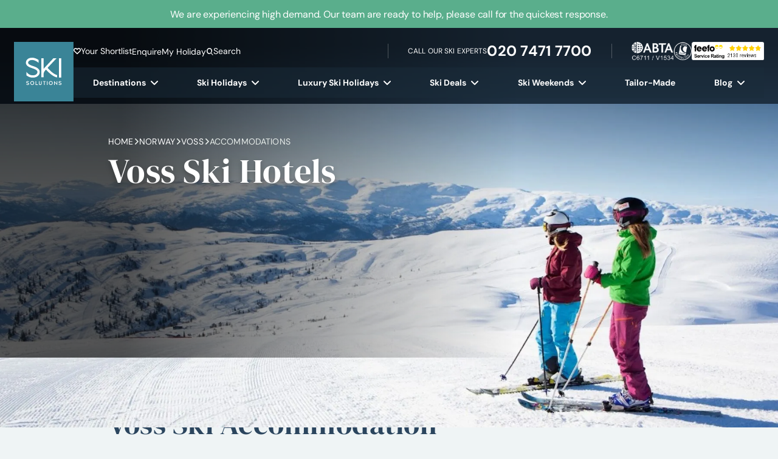

--- FILE ---
content_type: text/html; charset=UTF-8
request_url: https://www.skisolutions.com/ski-holidays/norway-resorts/voss/accommodations
body_size: 46235
content:
<!doctype html>
<html lang="en-GB">
    <head>
    <meta charset="utf-8">
<script>
var gform;gform||(document.addEventListener("gform_main_scripts_loaded",function(){gform.scriptsLoaded=!0}),document.addEventListener("gform/theme/scripts_loaded",function(){gform.themeScriptsLoaded=!0}),window.addEventListener("DOMContentLoaded",function(){gform.domLoaded=!0}),gform={domLoaded:!1,scriptsLoaded:!1,themeScriptsLoaded:!1,isFormEditor:()=>"function"==typeof InitializeEditor,callIfLoaded:function(o){return!(!gform.domLoaded||!gform.scriptsLoaded||!gform.themeScriptsLoaded&&!gform.isFormEditor()||(gform.isFormEditor()&&console.warn("The use of gform.initializeOnLoaded() is deprecated in the form editor context and will be removed in Gravity Forms 3.1."),o(),0))},initializeOnLoaded:function(o){gform.callIfLoaded(o)||(document.addEventListener("gform_main_scripts_loaded",()=>{gform.scriptsLoaded=!0,gform.callIfLoaded(o)}),document.addEventListener("gform/theme/scripts_loaded",()=>{gform.themeScriptsLoaded=!0,gform.callIfLoaded(o)}),window.addEventListener("DOMContentLoaded",()=>{gform.domLoaded=!0,gform.callIfLoaded(o)}))},hooks:{action:{},filter:{}},addAction:function(o,r,e,t){gform.addHook("action",o,r,e,t)},addFilter:function(o,r,e,t){gform.addHook("filter",o,r,e,t)},doAction:function(o){gform.doHook("action",o,arguments)},applyFilters:function(o){return gform.doHook("filter",o,arguments)},removeAction:function(o,r){gform.removeHook("action",o,r)},removeFilter:function(o,r,e){gform.removeHook("filter",o,r,e)},addHook:function(o,r,e,t,n){null==gform.hooks[o][r]&&(gform.hooks[o][r]=[]);var d=gform.hooks[o][r];null==n&&(n=r+"_"+d.length),gform.hooks[o][r].push({tag:n,callable:e,priority:t=null==t?10:t})},doHook:function(r,o,e){var t;if(e=Array.prototype.slice.call(e,1),null!=gform.hooks[r][o]&&((o=gform.hooks[r][o]).sort(function(o,r){return o.priority-r.priority}),o.forEach(function(o){"function"!=typeof(t=o.callable)&&(t=window[t]),"action"==r?t.apply(null,e):e[0]=t.apply(null,e)})),"filter"==r)return e[0]},removeHook:function(o,r,t,n){var e;null!=gform.hooks[o][r]&&(e=(e=gform.hooks[o][r]).filter(function(o,r,e){return!!(null!=n&&n!=o.tag||null!=t&&t!=o.priority)}),gform.hooks[o][r]=e)}});
</script>

    <meta name="viewport" content="width=device-width, initial-scale=1">
    <link rel="apple-touch-icon" sizes="180x180" href="https://www.skisolutions.com/app/themes/skisolutions/public/images/favicon/apple-touch-icon.252756.png">
    <link rel="icon" type="image/png" sizes="32x32" href="https://www.skisolutions.com/app/themes/skisolutions/public/images/favicon/favicon-32x32.b6c20a.png">
    <link rel="icon" type="image/png" sizes="16x16" href="https://www.skisolutions.com/app/themes/skisolutions/public/images/favicon/favicon-16x16.f30253.png">
    <link rel="manifest" href="https://www.skisolutions.com/app/themes/skisolutions/public/images/favicon/site.92da0b.webmanifest">
    <link rel="mask-icon" href="https://www.skisolutions.com/app/themes/skisolutions/public/images/favicon/safari-pinned-tab.15b809.svg" color="#5bbad5">
    <meta name="msapplication-TileColor" content="#da532c">
    <meta name="theme-color" content="#ffffff">

                            <link rel="preload" 
                  href="/app/themes/skisolutions/public/fonts/dm-sans/dm-sans.920315.woff2"
                  as="font"
                   type="font/woff2"                    crossorigin >
                                <link rel="preload" 
                  href="/app/themes/skisolutions/public/fonts/inter/inter-optimised.ef1bf5.woff2"
                  as="font"
                   type="font/woff2"                    crossorigin >
                                <link rel="preload" 
                  href="/app/themes/skisolutions/public/fonts/dm-serif-display/DMSerifDisplay-Regular.8441fd.woff2"
                  as="font"
                   type="font/woff2"                    crossorigin >
                                <link rel="preload" 
                  href="/app/themes/skisolutions/public/fonts/fontastic/ski-solutions.9fbfac.woff"
                  as="font"
                   type="font/woff"                    crossorigin >
            
                <link rel="preconnect" href="https://pms.skisolutions.com" crossorigin>
            <link rel="preconnect" href="https://cdn-cookieyes.com" crossorigin>
            <link rel="preconnect" href="https://script.infinity-tracking.com">
    
    
            <link rel="dns-prefetch" href="//google.com">
            <link rel="dns-prefetch" href="//infinity-tracking.com">
            <link rel="dns-prefetch" href="//web.lon.infinity-tracking.com">
            <link rel="dns-prefetch" href="//analytics.twitter.com">
            <link rel="dns-prefetch" href="//static.ads-twitter.com">
            <link rel="dns-prefetch" href="//t.co">
            <link rel="dns-prefetch" href="//google.co.uk">
            <link rel="dns-prefetch" href="//connect.facebook.net">
            <link rel="dns-prefetch" href="//bat.bing.com">
            <link rel="dns-prefetch" href="//google-analytics.com">
            <link rel="dns-prefetch" href="//log.cookieyes.com">
    
    
        
    <script>
        // Google Tag Manager
        (function(w,d,s,l,i){w[l]=w[l]||[];w[l].push({'gtm.start':
        new Date().getTime(),event:'gtm.js'});var f=d.getElementsByTagName(s)[0],
        j=d.createElement(s),dl=l!='dataLayer'?'&l='+l:'';j.async=true;j.src=
        'https://www.googletagmanager.com/gtm.js?id='+i+dl;f.parentNode.insertBefore(j,f);
        })(window,document,'script','dataLayer','GTM-PKB4LRH');
    </script>

    <!-- Start cookieyes banner -->
	<script id="cookieyes" type="text/javascript" src="https://cdn-cookieyes.com/client_data/bdacdf1c5e660509411399eb/script.js"></script>
	<!-- End cookieyes banner -->

    
    <!--
Copyright 2014 The DM Sans Project Authors (https://github.com/googlefonts/dm-fonts)
Copyright 2020 The Inter Project Authors (https://github.com/rsms/inter)

This Font Software is licensed under the SIL Open Font License, Version 1.1.
This license is copied below, and is also available with a FAQ at:
https://openfontlicense.org


-----------------------------------------------------------
SIL OPEN FONT LICENSE Version 1.1 - 26 February 2007
-----------------------------------------------------------

PREAMBLE
The goals of the Open Font License (OFL) are to stimulate worldwide
development of collaborative font projects, to support the font creation
efforts of academic and linguistic communities, and to provide a free and
open framework in which fonts may be shared and improved in partnership
with others.

The OFL allows the licensed fonts to be used, studied, modified and
redistributed freely as long as they are not sold by themselves. The
fonts, including any derivative works, can be bundled, embedded,
redistributed and/or sold with any software provided that any reserved
names are not used by derivative works. The fonts and derivatives,
however, cannot be released under any other type of license. The
requirement for fonts to remain under this license does not apply
to any document created using the fonts or their derivatives.

DEFINITIONS
"Font Software" refers to the set of files released by the Copyright
Holder(s) under this license and clearly marked as such. This may
include source files, build scripts and documentation.

"Reserved Font Name" refers to any names specified as such after the
copyright statement(s).

"Original Version" refers to the collection of Font Software components as
distributed by the Copyright Holder(s).

"Modified Version" refers to any derivative made by adding to, deleting,
or substituting -- in part or in whole -- any of the components of the
Original Version, by changing formats or by porting the Font Software to a
new environment.

"Author" refers to any designer, engineer, programmer, technical
writer or other person who contributed to the Font Software.

PERMISSION & CONDITIONS
Permission is hereby granted, free of charge, to any person obtaining
a copy of the Font Software, to use, study, copy, merge, embed, modify,
redistribute, and sell modified and unmodified copies of the Font
Software, subject to the following conditions:

1) Neither the Font Software nor any of its individual components,
in Original or Modified Versions, may be sold by itself.

2) Original or Modified Versions of the Font Software may be bundled,
redistributed and/or sold with any software, provided that each copy
contains the above copyright notice and this license. These can be
included either as stand-alone text files, human-readable headers or
in the appropriate machine-readable metadata fields within text or
binary files as long as those fields can be easily viewed by the user.

3) No Modified Version of the Font Software may use the Reserved Font
Name(s) unless explicit written permission is granted by the corresponding
Copyright Holder. This restriction only applies to the primary font name as
presented to the users.

4) The name(s) of the Copyright Holder(s) or the Author(s) of the Font
Software shall not be used to promote, endorse or advertise any
Modified Version, except to acknowledge the contribution(s) of the
Copyright Holder(s) and the Author(s) or with their explicit written
permission.

5) The Font Software, modified or unmodified, in part or in whole,
must be distributed entirely under this license, and must not be
distributed under any other license. The requirement for fonts to
remain under this license does not apply to any document created
using the Font Software.

TERMINATION
This license becomes null and void if any of the above conditions are
not met.

DISCLAIMER
THE FONT SOFTWARE IS PROVIDED "AS IS", WITHOUT WARRANTY OF ANY KIND,
EXPRESS OR IMPLIED, INCLUDING BUT NOT LIMITED TO ANY WARRANTIES OF
MERCHANTABILITY, FITNESS FOR A PARTICULAR PURPOSE AND NONINFRINGEMENT
OF COPYRIGHT, PATENT, TRADEMARK, OR OTHER RIGHT. IN NO EVENT SHALL THE
COPYRIGHT HOLDER BE LIABLE FOR ANY CLAIM, DAMAGES OR OTHER LIABILITY,
INCLUDING ANY GENERAL, SPECIAL, INDIRECT, INCIDENTAL, OR CONSEQUENTIAL
DAMAGES, WHETHER IN AN ACTION OF CONTRACT, TORT OR OTHERWISE, ARISING
FROM, OUT OF THE USE OR INABILITY TO USE THE FONT SOFTWARE OR FROM
OTHER DEALINGS IN THE FONT SOFTWARE.
-->    <meta name='robots' content='index, follow, max-image-preview:large, max-snippet:-1, max-video-preview:-1' />

	<!-- This site is optimized with the Yoast SEO Premium plugin v25.7.1 (Yoast SEO v25.9) - https://yoast.com/wordpress/plugins/seo/ -->
	<title>Voss Ski Hotels | Voss Ski Accommodation | Ski Solutions</title>
	<meta name="description" content="Whether you are looking for a traditional slope-side ski-in and ski-out cabin in or a more contemporary hotel in Voss city centre we have something for you." />
	<link rel="canonical" href="https://www.skisolutions.com/ski-holidays/norway-resorts/voss/accommodations" />
	<meta property="og:locale" content="en_GB" />
	<meta property="og:type" content="website" />
	<meta property="og:title" content="Voss Ski Hotels" />
	<meta property="og:description" content="Read our featured blogs with expert travel advice and information for your winter trip. Be inspired by our topics and learn more about where you want to go next winter." />
	<meta property="og:url" content="https://www.skisolutions.com/ski-holidays/norway-resorts/voss/accommodations" />
	<meta property="og:site_name" content="Ski Solutions" />
	<meta property="article:publisher" content="https://www.facebook.com/skisolutions/" />
	<meta property="article:modified_time" content="2024-06-05T13:12:45+00:00" />
	<meta name="twitter:card" content="summary_large_image" />
	<meta name="twitter:site" content="@skisolutions" />
	<script type="application/ld+json" class="yoast-schema-graph">{"@context":"https://schema.org","@graph":[{"@type":"WebPage","@id":"https://www.skisolutions.com/ski-holidays/norway-resorts/voss/accommodations","url":"https://www.skisolutions.com/ski-holidays/norway-resorts/voss/accommodations","name":"Voss Ski Hotels","breadcrumb":{"@id":"https://www.skisolutions.com/ski-holidays/norway-resorts/voss/accommodations/#breadcrumb"}},{"@type":"BreadcrumbList","@id":"https://www.skisolutions.com/ski-holidays/norway-resorts/voss/accommodations/#breadcrumb","itemListElement":[{"@type":"ListItem","position":1,"name":"ski-holidays","item":"https://www.skisolutions.com/ski-holidays"},{"@type":"ListItem","position":2,"name":"norway-resorts","item":"https://www.skisolutions.com/ski-holidays/norway-resorts"},{"@type":"ListItem","position":3,"name":"voss","item":"https://www.skisolutions.com/ski-holidays/norway-resorts/voss"},{"@type":"ListItem","position":4,"name":"accommodations","item":"https://www.skisolutions.com/ski-holidays/norway-resorts/voss/accommodations"}]},{"@type":"WebSite","@id":"https://www.skisolutions.com/#website","url":"https://www.skisolutions.com/","name":"Ski Solutions","description":"Ski holidays to the finest ski resorts. The experts in skiing and snowboarding holidays.","publisher":{"@id":"https://www.skisolutions.com/#organization"},"potentialAction":[{"@type":"SearchAction","target":{"@type":"EntryPoint","urlTemplate":"https://www.skisolutions.com/?s={search_term_string}"},"query-input":{"@type":"PropertyValueSpecification","valueRequired":true,"valueName":"search_term_string"}}],"inLanguage":"en-GB"},{"@type":"Organization","@id":"https://www.skisolutions.com/#organization","name":"SKI SOLUTIONS LIMITED","alternateName":"Ski Solutions, SkiSolutions","url":"https://www.skisolutions.com/","logo":{"@type":"ImageObject","inLanguage":"en-GB","@id":"https://www.skisolutions.com/#/schema/logo/image/","url":"https://www.skisolutions.com/cdn-cgi/image/format=webp,quality=75,fit=scale-down/app/uploads/2023/08/Ski-Solutions-Logo-large.jpg","contentUrl":"https://www.skisolutions.com/cdn-cgi/image/format=webp,quality=75,fit=scale-down/app/uploads/2023/08/Ski-Solutions-Logo-large.jpg","width":696,"height":696,"caption":"SKI SOLUTIONS LIMITED"},"image":{"@id":"https://www.skisolutions.com/#/schema/logo/image/"},"sameAs":["https://www.facebook.com/skisolutions/","https://x.com/skisolutions"]}]}</script>
	<!-- / Yoast SEO Premium plugin. -->


<style id='wp-img-auto-sizes-contain-inline-css'>
img:is([sizes=auto i],[sizes^="auto," i]){contain-intrinsic-size:3000px 1500px}
/*# sourceURL=wp-img-auto-sizes-contain-inline-css */
</style>
<link rel="stylesheet" href="/app/plugins/wp-bootstrap-blocks/build/style-index.css?ver=5.2.1" media="print" onload="this.media='all'"><noscript><link rel="stylesheet" href="/app/plugins/wp-bootstrap-blocks/build/style-index.css?ver=5.2.1"></noscript><link rel="stylesheet" href="/app/themes/skisolutions/public/css/946.300996.css"><link rel="stylesheet" href="/app/themes/skisolutions/public/css/non-critical.418629.css" media="print" onload="this.media='all'"><noscript><link rel="stylesheet" href="/app/themes/skisolutions/public/css/non-critical.418629.css"></noscript><style id='global-styles-inline-css'>
:root{--wp--preset--aspect-ratio--square: 1;--wp--preset--aspect-ratio--4-3: 4/3;--wp--preset--aspect-ratio--3-4: 3/4;--wp--preset--aspect-ratio--3-2: 3/2;--wp--preset--aspect-ratio--2-3: 2/3;--wp--preset--aspect-ratio--16-9: 16/9;--wp--preset--aspect-ratio--9-16: 9/16;--wp--preset--color--black: #000000;--wp--preset--color--cyan-bluish-gray: #abb8c3;--wp--preset--color--white: #ffffff;--wp--preset--color--pale-pink: #f78da7;--wp--preset--color--vivid-red: #cf2e2e;--wp--preset--color--luminous-vivid-orange: #ff6900;--wp--preset--color--luminous-vivid-amber: #fcb900;--wp--preset--color--light-green-cyan: #7bdcb5;--wp--preset--color--vivid-green-cyan: #00d084;--wp--preset--color--pale-cyan-blue: #8ed1fc;--wp--preset--color--vivid-cyan-blue: #0693e3;--wp--preset--color--vivid-purple: #9b51e0;--wp--preset--gradient--vivid-cyan-blue-to-vivid-purple: linear-gradient(135deg,rgb(6,147,227) 0%,rgb(155,81,224) 100%);--wp--preset--gradient--light-green-cyan-to-vivid-green-cyan: linear-gradient(135deg,rgb(122,220,180) 0%,rgb(0,208,130) 100%);--wp--preset--gradient--luminous-vivid-amber-to-luminous-vivid-orange: linear-gradient(135deg,rgb(252,185,0) 0%,rgb(255,105,0) 100%);--wp--preset--gradient--luminous-vivid-orange-to-vivid-red: linear-gradient(135deg,rgb(255,105,0) 0%,rgb(207,46,46) 100%);--wp--preset--gradient--very-light-gray-to-cyan-bluish-gray: linear-gradient(135deg,rgb(238,238,238) 0%,rgb(169,184,195) 100%);--wp--preset--gradient--cool-to-warm-spectrum: linear-gradient(135deg,rgb(74,234,220) 0%,rgb(151,120,209) 20%,rgb(207,42,186) 40%,rgb(238,44,130) 60%,rgb(251,105,98) 80%,rgb(254,248,76) 100%);--wp--preset--gradient--blush-light-purple: linear-gradient(135deg,rgb(255,206,236) 0%,rgb(152,150,240) 100%);--wp--preset--gradient--blush-bordeaux: linear-gradient(135deg,rgb(254,205,165) 0%,rgb(254,45,45) 50%,rgb(107,0,62) 100%);--wp--preset--gradient--luminous-dusk: linear-gradient(135deg,rgb(255,203,112) 0%,rgb(199,81,192) 50%,rgb(65,88,208) 100%);--wp--preset--gradient--pale-ocean: linear-gradient(135deg,rgb(255,245,203) 0%,rgb(182,227,212) 50%,rgb(51,167,181) 100%);--wp--preset--gradient--electric-grass: linear-gradient(135deg,rgb(202,248,128) 0%,rgb(113,206,126) 100%);--wp--preset--gradient--midnight: linear-gradient(135deg,rgb(2,3,129) 0%,rgb(40,116,252) 100%);--wp--preset--font-size--small: 13px;--wp--preset--font-size--medium: 20px;--wp--preset--font-size--large: 36px;--wp--preset--font-size--x-large: 42px;--wp--preset--spacing--20: 0.44rem;--wp--preset--spacing--30: 0.67rem;--wp--preset--spacing--40: 1rem;--wp--preset--spacing--50: 1.5rem;--wp--preset--spacing--60: 2.25rem;--wp--preset--spacing--70: 3.38rem;--wp--preset--spacing--80: 5.06rem;--wp--preset--shadow--natural: 6px 6px 9px rgba(0, 0, 0, 0.2);--wp--preset--shadow--deep: 12px 12px 50px rgba(0, 0, 0, 0.4);--wp--preset--shadow--sharp: 6px 6px 0px rgba(0, 0, 0, 0.2);--wp--preset--shadow--outlined: 6px 6px 0px -3px rgb(255, 255, 255), 6px 6px rgb(0, 0, 0);--wp--preset--shadow--crisp: 6px 6px 0px rgb(0, 0, 0);}:where(body) { margin: 0; }.wp-site-blocks > .alignleft { float: left; margin-right: 2em; }.wp-site-blocks > .alignright { float: right; margin-left: 2em; }.wp-site-blocks > .aligncenter { justify-content: center; margin-left: auto; margin-right: auto; }:where(.is-layout-flex){gap: 0.5em;}:where(.is-layout-grid){gap: 0.5em;}.is-layout-flow > .alignleft{float: left;margin-inline-start: 0;margin-inline-end: 2em;}.is-layout-flow > .alignright{float: right;margin-inline-start: 2em;margin-inline-end: 0;}.is-layout-flow > .aligncenter{margin-left: auto !important;margin-right: auto !important;}.is-layout-constrained > .alignleft{float: left;margin-inline-start: 0;margin-inline-end: 2em;}.is-layout-constrained > .alignright{float: right;margin-inline-start: 2em;margin-inline-end: 0;}.is-layout-constrained > .aligncenter{margin-left: auto !important;margin-right: auto !important;}.is-layout-constrained > :where(:not(.alignleft):not(.alignright):not(.alignfull)){margin-left: auto !important;margin-right: auto !important;}body .is-layout-flex{display: flex;}.is-layout-flex{flex-wrap: wrap;align-items: center;}.is-layout-flex > :is(*, div){margin: 0;}body .is-layout-grid{display: grid;}.is-layout-grid > :is(*, div){margin: 0;}body{padding-top: 0px;padding-right: 0px;padding-bottom: 0px;padding-left: 0px;}a:where(:not(.wp-element-button)){text-decoration: underline;}:root :where(.wp-element-button, .wp-block-button__link){background-color: #32373c;border-width: 0;color: #fff;font-family: inherit;font-size: inherit;font-style: inherit;font-weight: inherit;letter-spacing: inherit;line-height: inherit;padding-top: calc(0.667em + 2px);padding-right: calc(1.333em + 2px);padding-bottom: calc(0.667em + 2px);padding-left: calc(1.333em + 2px);text-decoration: none;text-transform: inherit;}.has-black-color{color: var(--wp--preset--color--black) !important;}.has-cyan-bluish-gray-color{color: var(--wp--preset--color--cyan-bluish-gray) !important;}.has-white-color{color: var(--wp--preset--color--white) !important;}.has-pale-pink-color{color: var(--wp--preset--color--pale-pink) !important;}.has-vivid-red-color{color: var(--wp--preset--color--vivid-red) !important;}.has-luminous-vivid-orange-color{color: var(--wp--preset--color--luminous-vivid-orange) !important;}.has-luminous-vivid-amber-color{color: var(--wp--preset--color--luminous-vivid-amber) !important;}.has-light-green-cyan-color{color: var(--wp--preset--color--light-green-cyan) !important;}.has-vivid-green-cyan-color{color: var(--wp--preset--color--vivid-green-cyan) !important;}.has-pale-cyan-blue-color{color: var(--wp--preset--color--pale-cyan-blue) !important;}.has-vivid-cyan-blue-color{color: var(--wp--preset--color--vivid-cyan-blue) !important;}.has-vivid-purple-color{color: var(--wp--preset--color--vivid-purple) !important;}.has-black-background-color{background-color: var(--wp--preset--color--black) !important;}.has-cyan-bluish-gray-background-color{background-color: var(--wp--preset--color--cyan-bluish-gray) !important;}.has-white-background-color{background-color: var(--wp--preset--color--white) !important;}.has-pale-pink-background-color{background-color: var(--wp--preset--color--pale-pink) !important;}.has-vivid-red-background-color{background-color: var(--wp--preset--color--vivid-red) !important;}.has-luminous-vivid-orange-background-color{background-color: var(--wp--preset--color--luminous-vivid-orange) !important;}.has-luminous-vivid-amber-background-color{background-color: var(--wp--preset--color--luminous-vivid-amber) !important;}.has-light-green-cyan-background-color{background-color: var(--wp--preset--color--light-green-cyan) !important;}.has-vivid-green-cyan-background-color{background-color: var(--wp--preset--color--vivid-green-cyan) !important;}.has-pale-cyan-blue-background-color{background-color: var(--wp--preset--color--pale-cyan-blue) !important;}.has-vivid-cyan-blue-background-color{background-color: var(--wp--preset--color--vivid-cyan-blue) !important;}.has-vivid-purple-background-color{background-color: var(--wp--preset--color--vivid-purple) !important;}.has-black-border-color{border-color: var(--wp--preset--color--black) !important;}.has-cyan-bluish-gray-border-color{border-color: var(--wp--preset--color--cyan-bluish-gray) !important;}.has-white-border-color{border-color: var(--wp--preset--color--white) !important;}.has-pale-pink-border-color{border-color: var(--wp--preset--color--pale-pink) !important;}.has-vivid-red-border-color{border-color: var(--wp--preset--color--vivid-red) !important;}.has-luminous-vivid-orange-border-color{border-color: var(--wp--preset--color--luminous-vivid-orange) !important;}.has-luminous-vivid-amber-border-color{border-color: var(--wp--preset--color--luminous-vivid-amber) !important;}.has-light-green-cyan-border-color{border-color: var(--wp--preset--color--light-green-cyan) !important;}.has-vivid-green-cyan-border-color{border-color: var(--wp--preset--color--vivid-green-cyan) !important;}.has-pale-cyan-blue-border-color{border-color: var(--wp--preset--color--pale-cyan-blue) !important;}.has-vivid-cyan-blue-border-color{border-color: var(--wp--preset--color--vivid-cyan-blue) !important;}.has-vivid-purple-border-color{border-color: var(--wp--preset--color--vivid-purple) !important;}.has-vivid-cyan-blue-to-vivid-purple-gradient-background{background: var(--wp--preset--gradient--vivid-cyan-blue-to-vivid-purple) !important;}.has-light-green-cyan-to-vivid-green-cyan-gradient-background{background: var(--wp--preset--gradient--light-green-cyan-to-vivid-green-cyan) !important;}.has-luminous-vivid-amber-to-luminous-vivid-orange-gradient-background{background: var(--wp--preset--gradient--luminous-vivid-amber-to-luminous-vivid-orange) !important;}.has-luminous-vivid-orange-to-vivid-red-gradient-background{background: var(--wp--preset--gradient--luminous-vivid-orange-to-vivid-red) !important;}.has-very-light-gray-to-cyan-bluish-gray-gradient-background{background: var(--wp--preset--gradient--very-light-gray-to-cyan-bluish-gray) !important;}.has-cool-to-warm-spectrum-gradient-background{background: var(--wp--preset--gradient--cool-to-warm-spectrum) !important;}.has-blush-light-purple-gradient-background{background: var(--wp--preset--gradient--blush-light-purple) !important;}.has-blush-bordeaux-gradient-background{background: var(--wp--preset--gradient--blush-bordeaux) !important;}.has-luminous-dusk-gradient-background{background: var(--wp--preset--gradient--luminous-dusk) !important;}.has-pale-ocean-gradient-background{background: var(--wp--preset--gradient--pale-ocean) !important;}.has-electric-grass-gradient-background{background: var(--wp--preset--gradient--electric-grass) !important;}.has-midnight-gradient-background{background: var(--wp--preset--gradient--midnight) !important;}.has-small-font-size{font-size: var(--wp--preset--font-size--small) !important;}.has-medium-font-size{font-size: var(--wp--preset--font-size--medium) !important;}.has-large-font-size{font-size: var(--wp--preset--font-size--large) !important;}.has-x-large-font-size{font-size: var(--wp--preset--font-size--x-large) !important;}
/*# sourceURL=global-styles-inline-css */
</style>
<link rel="stylesheet" href="/app/plugins/gravityforms/assets/css/dist/basic.min.css?ver=2.9.15" media="print" onload="this.media='all'"><noscript><link rel="stylesheet" href="/app/plugins/gravityforms/assets/css/dist/basic.min.css?ver=2.9.15"></noscript><link rel="stylesheet" href="/app/plugins/gravityforms/assets/css/dist/theme-components.min.css?ver=2.9.15" media="print" onload="this.media='all'"><noscript><link rel="stylesheet" href="/app/plugins/gravityforms/assets/css/dist/theme-components.min.css?ver=2.9.15"></noscript><link rel="stylesheet" href="/app/plugins/gravityforms/assets/css/dist/theme.min.css?ver=2.9.15" media="print" onload="this.media='all'"><noscript><link rel="stylesheet" href="/app/plugins/gravityforms/assets/css/dist/theme.min.css?ver=2.9.15"></noscript></head>

    <body class="blog wp-embed-responsive wp-theme-skisolutions has-notification notification-active" >

        <!-- Google Tag Manager (noscript) -->
        <noscript><iframe src="https://www.googletagmanager.com/ns.html?id=GTM-PKB4LRH"
        height="0" width="0" style="display:none;visibility:hidden"></iframe></noscript>
        <!-- End Google Tag Manager (noscript) -->

        
        
        <header
    class="site-header"
>
    <section class="notification-banner">
            <div class="notification-banner__inner">
                <div class="container position-relative d-flex justify-content-center align-items-center h-100">
                    <p class="notification-banner__text">We are experiencing high demand. Our team are ready to help, please call for the quickest response.</p>
                                            <a href="https://www.skisolutions.com/contact-us" title="We are experiencing high demand. Our team are ready to help, please call for the quickest response." aria-label="We are experiencing high demand. Our team are ready to help, please call for the quickest response."></a>
                                                        </div>
            </div>
        </section>
        <div class="site-header__inner">
        <div class="container-fluid p-0">
            <div class="site-header__wrapper">
                <a class="brand" href="https://www.skisolutions.com/">
                    <img
                        loading="lazy"
                        class="lazyload"
                        data-src="https://www.skisolutions.com/app/themes/skisolutions/public/images/ski-solutions-logo.d61bac.svg"
                        src="https://www.skisolutions.com/app/themes/skisolutions/public/images/ski-solutions-logo.d61bac.svg"
                        srcset="https://www.skisolutions.com/app/themes/skisolutions/public/images/ski-solutions-logo.d61bac.svg"
                        alt="Ski Solutions"
                        aria-label="Ski Solutions"
                        width="98"
                        height="98"
                        decoding="async"
                    >
                </a>

                <div class="site-header__top">

                    <div class="site-header__top--inner">
                                                    <nav class="site-header__links nav-triggers d-none d-lg-flex" aria-label="Site Header Links">
                                <ul id="menu-site-header-links" class="nav"><li class="shortlist menu-item menu-your-shortlist"><a href="https://www.skisolutions.com/enquiries">Your Shortlist</a></li>
<li class="menu-item menu-enquire"><a href="https://www.skisolutions.com/enquiries">Enquire</a></li>
<li class="menu-item menu-my-holiday"><a href="https://www.skisolutions.com/my-holiday">My Holiday</a></li>
<li class="search-trigger search-trigger-header menu-item menu-search"><a href="#search">Search</a></li>
</ul>
                            </nav>
                        
                        <div class="site-header__actions">
                            <div class="site-header__actions--phone">
                                <span class="d-none d-md-block">Call our ski Experts</span>
                                <icon class="d-md-none icon icon-phone"></icon>
                                <a
    class=" phone-number-expert"
    href="tel:020 7471 7700"
    aria-label="Call 020 7471 7700"
>
        <span class="phone-number-expert__text">020 7471 7700</span>
</a>
                            </div>

                            <div class="site-header__actions--logos">
                                <span class="site-header__actions--logos--item">
                                    <picture>
                                        <source
                                            srcset="https://www.skisolutions.com/app/themes/skisolutions/public/images/webp/logo-abta.f647a4.webp"
                                            type="image/webp"
                                        >
                                        <source
                                            srcset="https://www.skisolutions.com/app/themes/skisolutions/public/images/logo-abta.190537.png"
                                            type="image/png"
                                        >
                                        <img
                                            class="lazyload"
                                            loading="lazy"
                                            data-src="https://www.skisolutions.com/app/themes/skisolutions/public/images/logo-abta.190537.png"
                                            src="https://www.skisolutions.com/app/themes/skisolutions/public/images/logo-abta.190537.png"
                                            srcset="https://www.skisolutions.com/app/themes/skisolutions/public/images/logo-abta.190537.png"
                                            alt="ABTA"
                                            width="69"
                                            height="30"
                                            decoding="async"
                                        />
                                    </picture>
                                </span>
                                <span class="site-header__actions--logos--item">
                                    <picture>
                                        <source
                                            srcset="https://www.skisolutions.com/app/themes/skisolutions/public/images/webp/logo-atol.a3682e.webp"
                                            type="image/webp"
                                        >
                                        <source
                                            srcset="https://www.skisolutions.com/app/themes/skisolutions/public/images/webp/logo-atol.png"
                                            type="image/png"
                                        >
                                        <img
                                            class="lazyload"
                                            loading="lazy"
                                            data-src="https://www.skisolutions.com/app/themes/skisolutions/public/images/logo-atol.f091bc.png"
                                            srcset="https://www.skisolutions.com/app/themes/skisolutions/public/images/logo-atol.f091bc.png"
                                            src="https://www.skisolutions.com/app/themes/skisolutions/public/images/logo-atol.f091bc.png"
                                            alt="ATOL Protected"
                                            width="30"
                                            height="30"
                                            decoding="async"
                                        />
                                    </picture>
                                </span>
                                <span class="site-header__actions--logos--item">
                                    <a href="https://www.feefo.com/reviews/ski-solutions" target="_blank" aria-label="Feefo Reviews">
                                            <img
                                                class="lazyload"
                                                loading="lazy"
                                                alt="Feefo logo"
                                                border="0"
                                                data-src="https://api.feefo.com/api/logo?merchantidentifier=ski-solutions"
                                                src="https://api.feefo.com/api/logo?merchantidentifier=ski-solutions"
                                                srcset="https://api.feefo.com/api/logo?merchantidentifier=ski-solutions"
                                                title="See what our customers say about us"
                                                width="175"
                                                height="44"
                                                decoding="async"
                                            />
                                    </a>
                                </span>
                            </div>
                        </div>

                        <div class="d-flex d-lg-none align-items-center">
                            <span class="search-trigger search-trigger-header-mobile">
                                <icon class="icon icon-search"></icon>
                            </span>
                            <div class="mobile-menu-trigger">
                                <span class="mobile-menu-trigger--text d-none d-md-block d-lg-none">Menu</span>
                                <div class="mobile-menu-trigger--handle">
                                    <span></span>
                                    <span></span>
                                    <span></span>
                                </div>
                            </div>
                        </div>
                        <a href="/enquiries" title="Your Saved List" aria-label="Your Saved List" class="shortlist-mobile">
                            <icon class="icon icon-heart-fill"></icon>
                        </a>
                    </div>

                    <nav class="site-header__nav nav-triggers d-none d-lg-flex">
        <ul class="nav">
                                                <li class="menu-item has-submenu">
                        <a href="https://www.skisolutions.com/ski-resorts" title="Destinations" aria-label="Destinations" class="menu-link">
                            Destinations
                                                            <i class="icon icon-down-arrow menu-icon" data-hash="#destinations" title="Destinations" aria-label="Destinations"></i>
                                                    </a>
                    </li>
                                                                <li class="menu-item has-submenu">
                        <a href="https://www.skisolutions.com/" title="Ski Holidays" aria-label="Ski Holidays" class="menu-link">
                            Ski Holidays
                                                            <i class="icon icon-down-arrow menu-icon" data-hash="#ski-holidays" title="Ski Holidays" aria-label="Ski Holidays"></i>
                                                    </a>
                    </li>
                                                                <li class="menu-item has-submenu">
                        <a href="https://www.skisolutions.com/luxury-ski-holidays" title="Luxury Ski Holidays" aria-label="Luxury Ski Holidays" class="menu-link">
                            Luxury Ski Holidays
                                                            <i class="icon icon-down-arrow menu-icon" data-hash="#luxury-ski-holidays" title="Luxury Ski Holidays" aria-label="Luxury Ski Holidays"></i>
                                                    </a>
                    </li>
                                                                <li class="menu-item has-submenu">
                        <a href="https://www.skisolutions.com/ski-deals" title="Ski Deals" aria-label="Ski Deals" class="menu-link">
                            Ski Deals
                                                            <i class="icon icon-down-arrow menu-icon" data-hash="#ski-deals" title="Ski Deals" aria-label="Ski Deals"></i>
                                                    </a>
                    </li>
                                                                <li class="menu-item has-submenu">
                        <a href="https://www.skisolutions.com/ski-weekends" title="Ski Weekends" aria-label="Ski Weekends" class="menu-link">
                            Ski Weekends
                                                            <i class="icon icon-down-arrow menu-icon" data-hash="#ski-weekends" title="Ski Weekends" aria-label="Ski Weekends"></i>
                                                    </a>
                    </li>
                                                                <li class="menu-item ">
                        <a href="https://www.skisolutions.com/tailor-made-ski-holidays" title="Tailor-Made" aria-label="Tailor-Made" class="menu-link">
                            Tailor-Made
                                                    </a>
                    </li>
                                                                <li class="menu-item has-submenu">
                        <a href="https://www.skisolutions.com/blog" title="Blog" aria-label="Blog" class="menu-link">
                            Blog
                                                            <i class="icon icon-down-arrow menu-icon" data-hash="#blog" title="Blog" aria-label="Blog"></i>
                                                    </a>
                    </li>
                                                                </ul>
    </nav>

                    <div class="site-header__actions--phone site-header__actions--phone--sticky">
                        <span class="d-none d-md-block">Call our ski Experts</span>
                        <a
    class=" phone-number-expert"
    href="tel:020 7471 7700"
    aria-label="Call 020 7471 7700"
>
        <span class="phone-number-expert__text">020 7471 7700</span>
</a>
                    </div>
                </div>
            </div>
        </div>
    </div>
    <div class="nav-panel">
    <div class="container-fluid p-0">
        <div class="nav-panel__inner">
            <div class="nav-panel__body">
                <div class="nav-panel__wrapper">
                    <div class="nav-panel__toolbar">
                        <div class="nav-panel--back d-flex d-md-none">
                            <span class="icon icon-right-arrow rotate-180"></span>
                            <span class="text-uppercase">Back</span>
                        </div>
                        <div class="nav-panel-trigger nav-panel--close">
                            <span class="text-uppercase">Close</span>
                            <span class="icon icon-close"></span>
                        </div>
                    </div>

                    <div class="mobile-menu mobile-menu-panel active nav-triggers d-lg-none" id="mobile-menu">
        <div class="container">
            <div class="mobile-menu-panel__inner">
                <div class="mobile-menu-panel__top d-md-none">
                    <a href="/enquiries" title="Your Save List" aria-label="Your Save List">
                        <span class="icon icon-heart-fill"></span>
                        <span class="shortlist-counter">Your Shortlist</span>
                    </a>
                    <a href="#search" class="search-trigger search-trigger-mobile" title="Search" aria-label="Search">
                        <span class="icon icon-search"></span> Search
                    </a>
                </div>

                <div class="mobile-menu-panel__middle">
                    <nav class="site-header__nav">
                        <ul id="menu-site-header-navigation-1" class="nav">
                                                            <li class="menu-item">
                                                                            <a href="https://www.skisolutions.com/ski-resorts" title="Destinations" aria-label="Destinations">Destinations</a>
                                        <button class="icon icon-right-arrow menu-icon" data-hash="#destinations" title="Destinations" aria-label="Destinations"></button>
                                                                    </li>
                                                            <li class="menu-item">
                                                                            <a href="https://www.skisolutions.com/" title="Ski Holidays" aria-label="Ski Holidays">Ski Holidays</a>
                                        <button class="icon icon-right-arrow menu-icon" data-hash="#ski-holidays" title="Ski Holidays" aria-label="Ski Holidays"></button>
                                                                    </li>
                                                            <li class="menu-item">
                                                                            <a href="https://www.skisolutions.com/luxury-ski-holidays" title="Luxury Ski Holidays" aria-label="Luxury Ski Holidays">Luxury Ski Holidays</a>
                                        <button class="icon icon-right-arrow menu-icon" data-hash="#luxury-ski-holidays" title="Luxury Ski Holidays" aria-label="Luxury Ski Holidays"></button>
                                                                    </li>
                                                            <li class="menu-item">
                                                                            <a href="https://www.skisolutions.com/ski-deals" title="Ski Deals" aria-label="Ski Deals">Ski Deals</a>
                                        <button class="icon icon-right-arrow menu-icon" data-hash="#ski-deals" title="Ski Deals" aria-label="Ski Deals"></button>
                                                                    </li>
                                                            <li class="menu-item">
                                                                            <a href="https://www.skisolutions.com/ski-weekends" title="Ski Weekends" aria-label="Ski Weekends">Ski Weekends</a>
                                        <button class="icon icon-right-arrow menu-icon" data-hash="#ski-weekends" title="Ski Weekends" aria-label="Ski Weekends"></button>
                                                                    </li>
                                                            <li class="menu-item">
                                                                            <a href="https://www.skisolutions.com/tailor-made-ski-holidays" title="Tailor-Made" aria-label="Tailor-Made">Tailor-Made</a>
                                                                    </li>
                                                            <li class="menu-item">
                                                                            <a href="https://www.skisolutions.com/blog" title="Blog" aria-label="Blog">Blog</a>
                                        <button class="icon icon-right-arrow menu-icon" data-hash="#blog" title="Blog" aria-label="Blog"></button>
                                                                    </li>
                                                            <li class="menu-item">
                                                                            <a href="" title="Search" aria-label="Search">Search</a>
                                        <button class="icon icon-right-arrow menu-icon" data-hash="#search" title="Search" aria-label="Search"></button>
                                                                    </li>
                                                    </ul>
                    </nav>
                </div>

                <div class="mobile-menu-panel__bottom">
                                            <nav class="site-header__links" aria-label="Site Header Links">
                            <ul id="menu-site-header-links-1" class="nav"><li class="shortlist menu-item menu-your-shortlist"><a href="https://www.skisolutions.com/enquiries">Your Shortlist</a></li>
<li class="menu-item menu-enquire"><a href="https://www.skisolutions.com/enquiries">Enquire</a></li>
<li class="menu-item menu-my-holiday"><a href="https://www.skisolutions.com/my-holiday">My Holiday</a></li>
<li class="search-trigger search-trigger-header menu-item menu-search"><a href="#search">Search</a></li>
</ul>
                        </nav>
                                        <a class="d-none d-md-flex d-lg-none" href="/enquiries" title="Your Save List" aria-label="Your Save List">
                        <span class="icon icon-heart-fill"></span>
                        <span class="shortlist-counter">Your Shortlist</span>
                    </a>
                    <a class="d-none d-md-flex d-lg-none search-trigger search-trigger-tablet" href="#search" title="Search" aria-label="Search"><span class="icon icon-search"></span> Search</a>
                </div>
            </div>
        </div>
    </div>
                    <div class="search-sub-panel nav-sub-panel search-sub-panel" id="search">
    <div class="container">
        <div class="row overflow-visible h-auto">
            <div class="col-12 overflow-visible h-auto">
                <div id="nav-search-form" class="nav-search">
                    <v-nav-search-form :id="'nav-search-form-instance'"></v-nav-search-form>
                </div>
            </div>
        </div>
                                                                                                                                                                                                                                                            <div class="row overflow-visible h-auto">
                                                                                    <div class="col-12 col-md-6 overflow-visible h-auto">
                                    <h6 class="nav-list--heading">Popular Destinations</h6>
                                    <ul class="nav-list">
                                                                                                                                    <div class="mega-nav-list ">
        <div class="sub-menu">
                            <div class="sub-menu__list">
                                            <div class="menu-item">
                            <a 
                                href="https://www.skisolutions.com/ski-holidays/austria-resorts" 
                                title="Austria" 
                                aria-label="Austria" 
                                target="">Austria</a>
                        </div>
                                            <div class="menu-item">
                            <a 
                                href="https://www.skisolutions.com/ski-holidays/canada-resorts" 
                                title="Canada" 
                                aria-label="Canada" 
                                target="">Canada</a>
                        </div>
                                            <div class="menu-item">
                            <a 
                                href="https://www.skisolutions.com/ski-holidays/france-resorts" 
                                title="France" 
                                aria-label="France" 
                                target="">France</a>
                        </div>
                                            <div class="menu-item">
                            <a 
                                href="https://www.skisolutions.com/ski-holidays/italy-resorts" 
                                title="Italy" 
                                aria-label="Italy" 
                                target="">Italy</a>
                        </div>
                                    </div>
                            <div class="sub-menu__list">
                                            <div class="menu-item">
                            <a 
                                href="https://www.skisolutions.com/ski-holidays/norway-resorts" 
                                title="Norway" 
                                aria-label="Norway" 
                                target="">Norway</a>
                        </div>
                                            <div class="menu-item">
                            <a 
                                href="https://www.skisolutions.com/ski-holidays/switzerland-resorts" 
                                title="Switzerland" 
                                aria-label="Switzerland" 
                                target="">Switzerland</a>
                        </div>
                                            <div class="menu-item">
                            <a 
                                href="https://www.skisolutions.com/ski-holidays/usa-resorts" 
                                title="USA" 
                                aria-label="USA" 
                                target="">USA</a>
                        </div>
                                    </div>
                    </div>
    </div>
                                                                                                                        </ul>
                                </div>
                                                                                                                <div class="col-12 col-md-6 overflow-visible h-auto">
                                    <h6 class="nav-list--heading">Popular Dates</h6>
                                    <ul class="nav-list">
                                                                                                                                    <div class="mega-nav-list ">
        <div class="sub-menu">
                            <div class="sub-menu__list">
                                            <div class="menu-item">
                            <a 
                                href="https://www.skisolutions.com/ski-deals/december" 
                                title="December Ski Holidays 2026" 
                                aria-label="December Ski Holidays 2026" 
                                target="">December Ski Holidays 2026</a>
                        </div>
                                            <div class="menu-item">
                            <a 
                                href="https://www.skisolutions.com/ski-holiday-february-half-term" 
                                title="February Half Term 2026" 
                                aria-label="February Half Term 2026" 
                                target="">February Half Term 2026</a>
                        </div>
                                    </div>
                            <div class="sub-menu__list">
                                            <div class="menu-item">
                            <a 
                                href="https://www.skisolutions.com/new-year-ski-holidays" 
                                title="New Year 2027" 
                                aria-label="New Year 2027" 
                                target="">New Year 2027</a>
                        </div>
                                            <div class="menu-item">
                            <a 
                                href="https://www.skisolutions.com/" 
                                title="Ski Holidays 2025" 
                                aria-label="Ski Holidays 2025" 
                                target="">Ski Holidays 2025</a>
                        </div>
                                    </div>
                    </div>
    </div>
                                                                                                                        </ul>
                                </div>
                                                                        </div>
                                        </div>
</div>

                    
                                                                        <div
    class="nav-sub-panel panel-tabs"
    id="destinations"
>
    <div class="container">
        <div class="row">
            <div class="col-12 col-md-4 col-lg-3 d-none d-md-flex flex-column">
                <div class="nav-panel--back d-flex d-lg-none">
                    <span class="icon icon-right-arrow rotate-180"></span>
                    <span class="text-uppercase">Back</span>
                </div>

                <!-- Tabs -->
                                    <ul
                        class="nav nav-tabs d-flex"
                        id="nav-tabs"
                        role="tablist"
                    >
                                                    
                                                            <li
                                    class="nav-item"
                                    role="presentation"
                                >
                                                                            <a
                                            href="https://www.skisolutions.com/ski-holidays/austria-resorts"
                                            class="nav-link active"
                                            id="austriadestinations-tab"
                                            data-hash="#austriadestinations-tab-pane"
                                            role="tab"
                                            aria-controls="austriadestinations-tab-pane"
                                            aria-selected="true"
                                            target="_self"
                                        >
                                            <span class="nav-text">Austria</span>
                                            <i class="icon icon-right-arrow d-none d-lg-block"></i>
                                        </a>
                                        <button
                                            class="d-lg-none nav-link nav-tab-button active"
                                            id="austriadestinations-tab"
                                            data-bs-toggle="tab"
                                            data-bs-target="#austriadestinations-tab-pane"
                                            data-hash="#austriadestinations-tab-pane"
                                            type="button"
                                            role="tab"
                                            aria-controls="austriadestinations-tab-pane"
                                            aria-selected="true"
                                        >
                                            <i class="icon icon-right-arrow"></i>
                                        </button>
                                                                    </li>
                                                                                
                                                            <li
                                    class="nav-item"
                                    role="presentation"
                                >
                                                                            <a
                                            href="https://www.skisolutions.com/ski-holidays/canada-resorts"
                                            class="nav-link "
                                            id="canadadestinations-tab"
                                            data-hash="#canadadestinations-tab-pane"
                                            role="tab"
                                            aria-controls="canadadestinations-tab-pane"
                                            aria-selected="true"
                                            target="_self"
                                        >
                                            <span class="nav-text">Canada</span>
                                            <i class="icon icon-right-arrow d-none d-lg-block"></i>
                                        </a>
                                        <button
                                            class="d-lg-none nav-link nav-tab-button "
                                            id="canadadestinations-tab"
                                            data-bs-toggle="tab"
                                            data-bs-target="#canadadestinations-tab-pane"
                                            data-hash="#canadadestinations-tab-pane"
                                            type="button"
                                            role="tab"
                                            aria-controls="canadadestinations-tab-pane"
                                            aria-selected="true"
                                        >
                                            <i class="icon icon-right-arrow"></i>
                                        </button>
                                                                    </li>
                                                                                
                                                            <li
                                    class="nav-item"
                                    role="presentation"
                                >
                                                                            <a
                                            href="https://www.skisolutions.com/ski-holidays/france-resorts"
                                            class="nav-link "
                                            id="francedestinations-tab"
                                            data-hash="#francedestinations-tab-pane"
                                            role="tab"
                                            aria-controls="francedestinations-tab-pane"
                                            aria-selected="true"
                                            target="_self"
                                        >
                                            <span class="nav-text">France</span>
                                            <i class="icon icon-right-arrow d-none d-lg-block"></i>
                                        </a>
                                        <button
                                            class="d-lg-none nav-link nav-tab-button "
                                            id="francedestinations-tab"
                                            data-bs-toggle="tab"
                                            data-bs-target="#francedestinations-tab-pane"
                                            data-hash="#francedestinations-tab-pane"
                                            type="button"
                                            role="tab"
                                            aria-controls="francedestinations-tab-pane"
                                            aria-selected="true"
                                        >
                                            <i class="icon icon-right-arrow"></i>
                                        </button>
                                                                    </li>
                                                                                
                                                            <li
                                    class="nav-item"
                                    role="presentation"
                                >
                                                                            <a
                                            href="https://www.skisolutions.com/ski-holidays/italy-resorts"
                                            class="nav-link "
                                            id="italydestinations-tab"
                                            data-hash="#italydestinations-tab-pane"
                                            role="tab"
                                            aria-controls="italydestinations-tab-pane"
                                            aria-selected="true"
                                            target="_self"
                                        >
                                            <span class="nav-text">Italy</span>
                                            <i class="icon icon-right-arrow d-none d-lg-block"></i>
                                        </a>
                                        <button
                                            class="d-lg-none nav-link nav-tab-button "
                                            id="italydestinations-tab"
                                            data-bs-toggle="tab"
                                            data-bs-target="#italydestinations-tab-pane"
                                            data-hash="#italydestinations-tab-pane"
                                            type="button"
                                            role="tab"
                                            aria-controls="italydestinations-tab-pane"
                                            aria-selected="true"
                                        >
                                            <i class="icon icon-right-arrow"></i>
                                        </button>
                                                                    </li>
                                                                                
                                                            <li
                                    class="nav-item"
                                    role="presentation"
                                >
                                                                            <a
                                            href="https://www.skisolutions.com/ski-holidays/norway-resorts"
                                            class="nav-link "
                                            id="norwaydestinations-tab"
                                            data-hash="#norwaydestinations-tab-pane"
                                            role="tab"
                                            aria-controls="norwaydestinations-tab-pane"
                                            aria-selected="true"
                                            target="_self"
                                        >
                                            <span class="nav-text">Norway</span>
                                            <i class="icon icon-right-arrow d-none d-lg-block"></i>
                                        </a>
                                        <button
                                            class="d-lg-none nav-link nav-tab-button "
                                            id="norwaydestinations-tab"
                                            data-bs-toggle="tab"
                                            data-bs-target="#norwaydestinations-tab-pane"
                                            data-hash="#norwaydestinations-tab-pane"
                                            type="button"
                                            role="tab"
                                            aria-controls="norwaydestinations-tab-pane"
                                            aria-selected="true"
                                        >
                                            <i class="icon icon-right-arrow"></i>
                                        </button>
                                                                    </li>
                                                                                
                                                            <li
                                    class="nav-item"
                                    role="presentation"
                                >
                                                                            <a
                                            href="https://www.skisolutions.com/ski-holidays/switzerland-resorts"
                                            class="nav-link "
                                            id="switzerlanddestinations-tab"
                                            data-hash="#switzerlanddestinations-tab-pane"
                                            role="tab"
                                            aria-controls="switzerlanddestinations-tab-pane"
                                            aria-selected="true"
                                            target="_self"
                                        >
                                            <span class="nav-text">Switzerland</span>
                                            <i class="icon icon-right-arrow d-none d-lg-block"></i>
                                        </a>
                                        <button
                                            class="d-lg-none nav-link nav-tab-button "
                                            id="switzerlanddestinations-tab"
                                            data-bs-toggle="tab"
                                            data-bs-target="#switzerlanddestinations-tab-pane"
                                            data-hash="#switzerlanddestinations-tab-pane"
                                            type="button"
                                            role="tab"
                                            aria-controls="switzerlanddestinations-tab-pane"
                                            aria-selected="true"
                                        >
                                            <i class="icon icon-right-arrow"></i>
                                        </button>
                                                                    </li>
                                                                                
                                                            <li
                                    class="nav-item"
                                    role="presentation"
                                >
                                                                            <a
                                            href="https://www.skisolutions.com/ski-holidays/usa-resorts"
                                            class="nav-link "
                                            id="usadestinations-tab"
                                            data-hash="#usadestinations-tab-pane"
                                            role="tab"
                                            aria-controls="usadestinations-tab-pane"
                                            aria-selected="true"
                                            target="_self"
                                        >
                                            <span class="nav-text">USA</span>
                                            <i class="icon icon-right-arrow d-none d-lg-block"></i>
                                        </a>
                                        <button
                                            class="d-lg-none nav-link nav-tab-button "
                                            id="usadestinations-tab"
                                            data-bs-toggle="tab"
                                            data-bs-target="#usadestinations-tab-pane"
                                            data-hash="#usadestinations-tab-pane"
                                            type="button"
                                            role="tab"
                                            aria-controls="usadestinations-tab-pane"
                                            aria-selected="true"
                                        >
                                            <i class="icon icon-right-arrow"></i>
                                        </button>
                                                                    </li>
                                                                                
                                                            <li
                                    class="nav-item"
                                    role="presentation"
                                >
                                                                             <button
                                             class="nav-link "
                                             id="other-destinationsdestinations-tab"
                                             data-hash="#other-destinationsdestinations-tab-pane"
                                             data-bs-toggle="tab"
                                             data-bs-target="#other-destinationsdestinations-tab-pane"
                                             type="button"
                                             role="tab"
                                             aria-controls="other-destinationsdestinations-tab-pane"
                                             aria-selected="true"
                                         >
                                             <span class="nav-text">Other Destinations</span>
                                             <i class="icon icon-right-arrow"></i>
                                         </button>
                                                                    </li>
                                                                                
                                                            <li
                                    class="nav-item"
                                    role="presentation"
                                >
                                                                             <button
                                             class="nav-link "
                                             id="ski-areasdestinations-tab"
                                             data-hash="#ski-areasdestinations-tab-pane"
                                             data-bs-toggle="tab"
                                             data-bs-target="#ski-areasdestinations-tab-pane"
                                             type="button"
                                             role="tab"
                                             aria-controls="ski-areasdestinations-tab-pane"
                                             aria-selected="true"
                                         >
                                             <span class="nav-text">Ski Areas</span>
                                             <i class="icon icon-right-arrow"></i>
                                         </button>
                                                                    </li>
                                                                                
                                                            <li class="nav-item nav-item--btn">
                                    <a
                                        class="btn btn-outline-light btn-sm btn-icon w-100"
                                        href="https://www.skisolutions.com/ski-resorts"
                                        title="Ski Resorts"
                                        aria-label="Ski Resorts"
                                    >
                                        <span class="nav-text">Ski Resorts</span>
                                        <i class="icon icon-right-arrow ms-auto"></i>
                                    </a>
                                </li>
                                                                        </ul>
                            </div>

            <div class="col-12 col-md-8 col-lg-9">
                                    <!-- Tab panes -->
                    <div
                        class="tab-content accordion"
                        id="nav-tabs-content"
                    >
                                                    
                                                            
                                <div
                                    class="tab-pane fade accordion-item show active"
                                    id="austriadestinations-tab-pane"
                                    role="tabpanel"
                                    aria-labelledby="austriadestinations-tab"
                                >
                                     <div class="d-md-none accordion-header-wrapper d-flex">
                                                              
                                            <a
                                                href="https://www.skisolutions.com/ski-holidays/austria-resorts"
                                                class="nav-link flex-grow-1"
                                                id="austriadestinations-tab"
                                                data-hash="#austriadestinations-tab-pane"
                                                role="tab"
                                                aria-controls="austriadestinations-tab-pane"
                                                aria-selected="true"
                                                target="_self"
                                            >
                                                <span class="nav-text">Austria</span>
                                            </a>
                                                                                <button
                                             class="accordion-button accordion-button--arrow d-md-none collapsed"
                                            type="button"
                                            data-bs-toggle="collapse"
                                            data-bs-target="#collapse-austriadestinations"
                                            aria-expanded="false"
                                            aria-controls="collapse-austriadestinations"
                                        >
                                                                                    </button>
                                    </div>
                                    <div
                                        class="accordion-collapse collapse d-md-block"
                                        id="collapse-austriadestinations"
                                        data-bs-parent="#nav-tabs-content"
                                    >
                                        <div class="accordion-body">
                                            <div class="row">
                                                                                                                                                            <div class="col-12 single">
                                                            <h5 class="tab-heading">Ski Resorts in Austria</h5>
                                                            <div class="mega-nav-list ">
        <div class="sub-menu">
                            <div class="sub-menu__list">
                                            <div class="menu-item">
                            <a 
                                href="https://www.skisolutions.com/ski-holidays/austria-resorts/alpbach" 
                                title="Alpbach" 
                                aria-label="Alpbach" 
                                target="">Alpbach</a>
                        </div>
                                            <div class="menu-item">
                            <a 
                                href="https://www.skisolutions.com/ski-holidays/austria-resorts/ellmau" 
                                title="Ellmau" 
                                aria-label="Ellmau" 
                                target="">Ellmau</a>
                        </div>
                                            <div class="menu-item">
                            <a 
                                href="https://www.skisolutions.com/ski-holidays/austria-resorts/filzmoos" 
                                title="Filzmoos" 
                                aria-label="Filzmoos" 
                                target="">Filzmoos</a>
                        </div>
                                            <div class="menu-item">
                            <a 
                                href="https://www.skisolutions.com/ski-holidays/austria-resorts/flachau" 
                                title="Flachau" 
                                aria-label="Flachau" 
                                target="">Flachau</a>
                        </div>
                                            <div class="menu-item">
                            <a 
                                href="https://www.skisolutions.com/ski-holidays/austria-resorts/gastein" 
                                title="Gastein" 
                                aria-label="Gastein" 
                                target="">Gastein</a>
                        </div>
                                            <div class="menu-item">
                            <a 
                                href="https://www.skisolutions.com/ski-holidays/austria-resorts/golm" 
                                title="Golm-Montafon" 
                                aria-label="Golm-Montafon" 
                                target="">Golm-Montafon</a>
                        </div>
                                            <div class="menu-item">
                            <a 
                                href="https://www.skisolutions.com/ski-holidays/austria-resorts/hochgurgl" 
                                title="Hochgurgl" 
                                aria-label="Hochgurgl" 
                                target="">Hochgurgl</a>
                        </div>
                                            <div class="menu-item">
                            <a 
                                href="https://www.skisolutions.com/ski-holidays/austria-resorts/ischgl" 
                                title="Ischgl" 
                                aria-label="Ischgl" 
                                target="">Ischgl</a>
                        </div>
                                            <div class="menu-item">
                            <a 
                                href="https://www.skisolutions.com/ski-holidays/austria-resorts/kaprun" 
                                title="Kaprun" 
                                aria-label="Kaprun" 
                                target="">Kaprun</a>
                        </div>
                                            <div class="menu-item">
                            <a 
                                href="https://www.skisolutions.com/ski-holidays/austria-resorts/katschberg" 
                                title="Katschberg" 
                                aria-label="Katschberg" 
                                target="">Katschberg</a>
                        </div>
                                            <div class="menu-item">
                            <a 
                                href="https://www.skisolutions.com/ski-holidays/austria-resorts/kitzbuhel" 
                                title="Kitzbühel" 
                                aria-label="Kitzbühel" 
                                target="">Kitzbühel</a>
                        </div>
                                            <div class="menu-item">
                            <a 
                                href="https://www.skisolutions.com/ski-holidays/austria-resorts/kuhtai" 
                                title="Kühtai" 
                                aria-label="Kühtai" 
                                target="">Kühtai</a>
                        </div>
                                            <div class="menu-item">
                            <a 
                                href="https://www.skisolutions.com/ski-holidays/austria-resorts/lech" 
                                title="Lech" 
                                aria-label="Lech" 
                                target="">Lech</a>
                        </div>
                                            <div class="menu-item">
                            <a 
                                href="https://www.skisolutions.com/ski-holidays/austria-resorts/leogang" 
                                title="Leogang" 
                                aria-label="Leogang" 
                                target="">Leogang</a>
                        </div>
                                            <div class="menu-item">
                            <a 
                                href="https://www.skisolutions.com/ski-holidays/austria-resorts/maria-alm" 
                                title="Maria Alm" 
                                aria-label="Maria Alm" 
                                target="">Maria Alm</a>
                        </div>
                                            <div class="menu-item">
                            <a 
                                href="https://www.skisolutions.com/ski-holidays/austria-resorts/mayrhofen" 
                                title="Mayrhofen" 
                                aria-label="Mayrhofen" 
                                target="">Mayrhofen</a>
                        </div>
                                            <div class="menu-item">
                            <a 
                                href="https://www.skisolutions.com/ski-holidays/austria-resorts/niederau-oberau" 
                                title="Niederau-Oberau" 
                                aria-label="Niederau-Oberau" 
                                target="">Niederau-Oberau</a>
                        </div>
                                            <div class="menu-item">
                            <a 
                                href="https://www.skisolutions.com/ski-holidays/austria-resorts/obergurgl" 
                                title="Obergurgl" 
                                aria-label="Obergurgl" 
                                target="">Obergurgl</a>
                        </div>
                                    </div>
                            <div class="sub-menu__list">
                                            <div class="menu-item">
                            <a 
                                href="https://www.skisolutions.com/ski-holidays/austria-resorts/oberlech" 
                                title="Oberlech" 
                                aria-label="Oberlech" 
                                target="">Oberlech</a>
                        </div>
                                            <div class="menu-item">
                            <a 
                                href="https://www.skisolutions.com/ski-holidays/austria-resorts/obertauern" 
                                title="Obertauern" 
                                aria-label="Obertauern" 
                                target="">Obertauern</a>
                        </div>
                                            <div class="menu-item">
                            <a 
                                href="https://www.skisolutions.com/ski-holidays/austria-resorts/saalbach" 
                                title="Saalbach-Hinterglemm" 
                                aria-label="Saalbach-Hinterglemm" 
                                target="">Saalbach-Hinterglemm</a>
                        </div>
                                            <div class="menu-item">
                            <a 
                                href="https://www.skisolutions.com/ski-holidays/austria-resorts/schladming-dachstein" 
                                title="Schladming-Dachstein" 
                                aria-label="Schladming-Dachstein" 
                                target="">Schladming-Dachstein</a>
                        </div>
                                            <div class="menu-item">
                            <a 
                                href="https://www.skisolutions.com/ski-holidays/austria-resorts/seefeld" 
                                title="Seefeld" 
                                aria-label="Seefeld" 
                                target="">Seefeld</a>
                        </div>
                                            <div class="menu-item">
                            <a 
                                href="https://www.skisolutions.com/ski-holidays/austria-resorts/serfaus-fiss-ladis" 
                                title="Serfaus-Fiss-Ladis" 
                                aria-label="Serfaus-Fiss-Ladis" 
                                target="">Serfaus-Fiss-Ladis</a>
                        </div>
                                            <div class="menu-item">
                            <a 
                                href="https://www.skisolutions.com/ski-holidays/austria-resorts/soll" 
                                title="Soll" 
                                aria-label="Soll" 
                                target="">Soll</a>
                        </div>
                                            <div class="menu-item">
                            <a 
                                href="https://www.skisolutions.com/ski-holidays/austria-resorts/st-christoph" 
                                title="St Christoph" 
                                aria-label="St Christoph" 
                                target="">St Christoph</a>
                        </div>
                                            <div class="menu-item">
                            <a 
                                href="https://www.skisolutions.com/ski-holidays/austria-resorts/st-anton" 
                                title="St. Anton" 
                                aria-label="St. Anton" 
                                target="">St. Anton</a>
                        </div>
                                            <div class="menu-item">
                            <a 
                                href="https://www.skisolutions.com/ski-holidays/austria-resorts/st-johann" 
                                title="St. Johann" 
                                aria-label="St. Johann" 
                                target="">St. Johann</a>
                        </div>
                                            <div class="menu-item">
                            <a 
                                href="https://www.skisolutions.com/ski-holidays/austria-resorts/stuben" 
                                title="Stuben" 
                                aria-label="Stuben" 
                                target="">Stuben</a>
                        </div>
                                            <div class="menu-item">
                            <a 
                                href="https://www.skisolutions.com/ski-holidays/austria-resorts/solden" 
                                title="Sölden" 
                                aria-label="Sölden" 
                                target="">Sölden</a>
                        </div>
                                            <div class="menu-item">
                            <a 
                                href="https://www.skisolutions.com/ski-holidays/austria-resorts/warth-schrocken" 
                                title="Warth-Schröcken" 
                                aria-label="Warth-Schröcken" 
                                target="">Warth-Schröcken</a>
                        </div>
                                            <div class="menu-item">
                            <a 
                                href="https://www.skisolutions.com/ski-holidays/austria-resorts/westendorf" 
                                title="Westendorf" 
                                aria-label="Westendorf" 
                                target="">Westendorf</a>
                        </div>
                                            <div class="menu-item">
                            <a 
                                href="https://www.skisolutions.com/ski-holidays/austria-resorts/zell-am-see" 
                                title="Zell am See" 
                                aria-label="Zell am See" 
                                target="">Zell am See</a>
                        </div>
                                            <div class="menu-item">
                            <a 
                                href="https://www.skisolutions.com/ski-holidays/austria-resorts/zurs" 
                                title="Zurs" 
                                aria-label="Zurs" 
                                target="">Zurs</a>
                        </div>
                                            <div class="menu-item">
                            <a 
                                href="https://www.skisolutions.com/ski-holidays/austria-resorts" 
                                title="­View All Ski Resorts in Austria" 
                                aria-label="­View All Ski Resorts in Austria" 
                                target="">­View All Ski Resorts in Austria</a>
                        </div>
                                    </div>
                    </div>
    </div>

                                                                                                                    </div>
                                                                                                                                                </div>
                                        </div>
                                    </div>
                                </div>
                                                                                
                                                            
                                <div
                                    class="tab-pane fade accordion-item "
                                    id="canadadestinations-tab-pane"
                                    role="tabpanel"
                                    aria-labelledby="canadadestinations-tab"
                                >
                                     <div class="d-md-none accordion-header-wrapper d-flex">
                                                              
                                            <a
                                                href="https://www.skisolutions.com/ski-holidays/canada-resorts"
                                                class="nav-link flex-grow-1"
                                                id="canadadestinations-tab"
                                                data-hash="#canadadestinations-tab-pane"
                                                role="tab"
                                                aria-controls="canadadestinations-tab-pane"
                                                aria-selected="true"
                                                target="_self"
                                            >
                                                <span class="nav-text">Canada</span>
                                            </a>
                                                                                <button
                                             class="accordion-button accordion-button--arrow d-md-none collapsed"
                                            type="button"
                                            data-bs-toggle="collapse"
                                            data-bs-target="#collapse-canadadestinations"
                                            aria-expanded="false"
                                            aria-controls="collapse-canadadestinations"
                                        >
                                                                                    </button>
                                    </div>
                                    <div
                                        class="accordion-collapse collapse d-md-block"
                                        id="collapse-canadadestinations"
                                        data-bs-parent="#nav-tabs-content"
                                    >
                                        <div class="accordion-body">
                                            <div class="row">
                                                                                                                                                            <div class="col-12 single">
                                                            <h5 class="tab-heading">Ski Resorts in Canada</h5>
                                                            <div class="mega-nav-list ">
        <div class="sub-menu">
                            <div class="sub-menu__list">
                                            <div class="menu-item">
                            <a 
                                href="https://www.skisolutions.com/ski-holidays/canada-resorts/banff" 
                                title="Banff" 
                                aria-label="Banff" 
                                target="">Banff</a>
                        </div>
                                            <div class="menu-item">
                            <a 
                                href="https://www.skisolutions.com/ski-holidays/canada-resorts/big-white" 
                                title="Big White" 
                                aria-label="Big White" 
                                target="">Big White</a>
                        </div>
                                            <div class="menu-item">
                            <a 
                                href="https://www.skisolutions.com/ski-holidays/canada-resorts/charlevoix" 
                                title="Charlevoix" 
                                aria-label="Charlevoix" 
                                target="">Charlevoix</a>
                        </div>
                                            <div class="menu-item">
                            <a 
                                href="https://www.skisolutions.com/ski-holidays/canada-resorts/fernie" 
                                title="Fernie" 
                                aria-label="Fernie" 
                                target="">Fernie</a>
                        </div>
                                            <div class="menu-item">
                            <a 
                                href="https://www.skisolutions.com/ski-holidays/canada-resorts/jasper" 
                                title="Jasper" 
                                aria-label="Jasper" 
                                target="">Jasper</a>
                        </div>
                                            <div class="menu-item">
                            <a 
                                href="https://www.skisolutions.com/ski-holidays/canada-resorts/kicking-horse" 
                                title="Kicking Horse" 
                                aria-label="Kicking Horse" 
                                target="">Kicking Horse</a>
                        </div>
                                            <div class="menu-item">
                            <a 
                                href="https://www.skisolutions.com/ski-holidays/canada-resorts/lake-louise" 
                                title="Lake Louise" 
                                aria-label="Lake Louise" 
                                target="">Lake Louise</a>
                        </div>
                                    </div>
                            <div class="sub-menu__list">
                                            <div class="menu-item">
                            <a 
                                href="https://www.skisolutions.com/ski-holidays/canada-resorts/panorama" 
                                title="Panorama" 
                                aria-label="Panorama" 
                                target="">Panorama</a>
                        </div>
                                            <div class="menu-item">
                            <a 
                                href="https://www.skisolutions.com/ski-holidays/canada-resorts/revelstoke" 
                                title="Revelstoke" 
                                aria-label="Revelstoke" 
                                target="">Revelstoke</a>
                        </div>
                                            <div class="menu-item">
                            <a 
                                href="https://www.skisolutions.com/ski-holidays/canada-resorts/silverstar" 
                                title="SilverStar" 
                                aria-label="SilverStar" 
                                target="">SilverStar</a>
                        </div>
                                            <div class="menu-item">
                            <a 
                                href="https://www.skisolutions.com/ski-holidays/canada-resorts/sun-peaks" 
                                title="Sun Peaks" 
                                aria-label="Sun Peaks" 
                                target="">Sun Peaks</a>
                        </div>
                                            <div class="menu-item">
                            <a 
                                href="https://www.skisolutions.com/ski-holidays/canada-resorts/tremblant" 
                                title="Tremblant" 
                                aria-label="Tremblant" 
                                target="">Tremblant</a>
                        </div>
                                            <div class="menu-item">
                            <a 
                                href="https://www.skisolutions.com/ski-holidays/canada-resorts/whistler" 
                                title="Whistler" 
                                aria-label="Whistler" 
                                target="">Whistler</a>
                        </div>
                                            <div class="menu-item">
                            <a 
                                href="https://www.skisolutions.com/ski-holidays/canada-resorts" 
                                title="­View All Ski Resorts in Canada" 
                                aria-label="­View All Ski Resorts in Canada" 
                                target="">­View All Ski Resorts in Canada</a>
                        </div>
                                    </div>
                    </div>
    </div>

                                                                                                                    </div>
                                                                                                                                                </div>
                                        </div>
                                    </div>
                                </div>
                                                                                
                                                            
                                <div
                                    class="tab-pane fade accordion-item "
                                    id="francedestinations-tab-pane"
                                    role="tabpanel"
                                    aria-labelledby="francedestinations-tab"
                                >
                                     <div class="d-md-none accordion-header-wrapper d-flex">
                                                              
                                            <a
                                                href="https://www.skisolutions.com/ski-holidays/france-resorts"
                                                class="nav-link flex-grow-1"
                                                id="francedestinations-tab"
                                                data-hash="#francedestinations-tab-pane"
                                                role="tab"
                                                aria-controls="francedestinations-tab-pane"
                                                aria-selected="true"
                                                target="_self"
                                            >
                                                <span class="nav-text">France</span>
                                            </a>
                                                                                <button
                                             class="accordion-button accordion-button--arrow d-md-none collapsed"
                                            type="button"
                                            data-bs-toggle="collapse"
                                            data-bs-target="#collapse-francedestinations"
                                            aria-expanded="false"
                                            aria-controls="collapse-francedestinations"
                                        >
                                                                                    </button>
                                    </div>
                                    <div
                                        class="accordion-collapse collapse d-md-block"
                                        id="collapse-francedestinations"
                                        data-bs-parent="#nav-tabs-content"
                                    >
                                        <div class="accordion-body">
                                            <div class="row">
                                                                                                                                                            <div class="col-12 single">
                                                            <h5 class="tab-heading">Ski Resorts in France</h5>
                                                            <div class="mega-nav-list ">
        <div class="sub-menu">
                            <div class="sub-menu__list">
                                            <div class="menu-item">
                            <a 
                                href="https://www.skisolutions.com/ski-holidays/france-resorts/alpe-d-huez" 
                                title="Alpe d'Huez" 
                                aria-label="Alpe d'Huez" 
                                target="">Alpe d'Huez</a>
                        </div>
                                            <div class="menu-item">
                            <a 
                                href="https://www.skisolutions.com/ski-holidays/france-resorts/avoriaz" 
                                title="Avoriaz" 
                                aria-label="Avoriaz" 
                                target="">Avoriaz</a>
                        </div>
                                            <div class="menu-item">
                            <a 
                                href="https://www.skisolutions.com/ski-holidays/france-resorts/chamonix" 
                                title="Chamonix" 
                                aria-label="Chamonix" 
                                target="">Chamonix</a>
                        </div>
                                            <div class="menu-item">
                            <a 
                                href="https://www.skisolutions.com/ski-holidays/france-resorts/chatel" 
                                title="Châtel" 
                                aria-label="Châtel" 
                                target="">Châtel</a>
                        </div>
                                            <div class="menu-item">
                            <a 
                                href="https://www.skisolutions.com/ski-holidays/france-resorts/courchevel" 
                                title="Courchevel" 
                                aria-label="Courchevel" 
                                target="">Courchevel</a>
                        </div>
                                            <div class="menu-item">
                            <a 
                                href="https://www.skisolutions.com/ski-holidays/france-resorts/flaine" 
                                title="Flaine" 
                                aria-label="Flaine" 
                                target="">Flaine</a>
                        </div>
                                            <div class="menu-item">
                            <a 
                                href="https://www.skisolutions.com/ski-holidays/france-resorts/isola-2000" 
                                title="Isola 2000" 
                                aria-label="Isola 2000" 
                                target="">Isola 2000</a>
                        </div>
                                            <div class="menu-item">
                            <a 
                                href="https://www.skisolutions.com/ski-holidays/france-resorts/la-clusaz" 
                                title="La Clusaz" 
                                aria-label="La Clusaz" 
                                target="">La Clusaz</a>
                        </div>
                                            <div class="menu-item">
                            <a 
                                href="https://www.skisolutions.com/ski-holidays/france-resorts/la-plagne" 
                                title="La Plagne" 
                                aria-label="La Plagne" 
                                target="">La Plagne</a>
                        </div>
                                            <div class="menu-item">
                            <a 
                                href="https://www.skisolutions.com/ski-holidays/france-resorts/la-rosiere" 
                                title="La Rosière" 
                                aria-label="La Rosière" 
                                target="">La Rosière</a>
                        </div>
                                            <div class="menu-item">
                            <a 
                                href="https://www.skisolutions.com/ski-holidays/france-resorts/la-tania" 
                                title="La Tania" 
                                aria-label="La Tania" 
                                target="">La Tania</a>
                        </div>
                                            <div class="menu-item">
                            <a 
                                href="https://www.skisolutions.com/ski-holidays/france-resorts/le-corbier" 
                                title="Le Corbier" 
                                aria-label="Le Corbier" 
                                target="">Le Corbier</a>
                        </div>
                                            <div class="menu-item">
                            <a 
                                href="https://www.skisolutions.com/ski-holidays/france-resorts/le-grand-bornand" 
                                title="Le Grand Bornand" 
                                aria-label="Le Grand Bornand" 
                                target="">Le Grand Bornand</a>
                        </div>
                                            <div class="menu-item">
                            <a 
                                href="https://www.skisolutions.com/ski-holidays/france-resorts/les-arcs" 
                                title="Les Arcs" 
                                aria-label="Les Arcs" 
                                target="">Les Arcs</a>
                        </div>
                                            <div class="menu-item">
                            <a 
                                href="https://www.skisolutions.com/ski-holidays/france-resorts/les-arcs-1800" 
                                title="Les Arcs 1800" 
                                aria-label="Les Arcs 1800" 
                                target="">Les Arcs 1800</a>
                        </div>
                                            <div class="menu-item">
                            <a 
                                href="https://www.skisolutions.com/ski-holidays/france-resorts/les-arcs-1950" 
                                title="Les Arcs 1950" 
                                aria-label="Les Arcs 1950" 
                                target="">Les Arcs 1950</a>
                        </div>
                                            <div class="menu-item">
                            <a 
                                href="https://www.skisolutions.com/ski-holidays/france-resorts/les-arcs-2000" 
                                title="Les Arcs 2000" 
                                aria-label="Les Arcs 2000" 
                                target="">Les Arcs 2000</a>
                        </div>
                                            <div class="menu-item">
                            <a 
                                href="https://www.skisolutions.com/ski-holidays/france-resorts/les-carroz" 
                                title="Les Carroz" 
                                aria-label="Les Carroz" 
                                target="">Les Carroz</a>
                        </div>
                                            <div class="menu-item">
                            <a 
                                href="https://www.skisolutions.com/ski-holidays/france-resorts/les-deux-alpes" 
                                title="Les Deux Alpes" 
                                aria-label="Les Deux Alpes" 
                                target="">Les Deux Alpes</a>
                        </div>
                                    </div>
                            <div class="sub-menu__list">
                                            <div class="menu-item">
                            <a 
                                href="https://www.skisolutions.com/ski-holidays/france-resorts/les-gets" 
                                title="Les Gets" 
                                aria-label="Les Gets" 
                                target="">Les Gets</a>
                        </div>
                                            <div class="menu-item">
                            <a 
                                href="https://www.skisolutions.com/ski-holidays/france-resorts/les-menuires" 
                                title="Les Menuires" 
                                aria-label="Les Menuires" 
                                target="">Les Menuires</a>
                        </div>
                                            <div class="menu-item">
                            <a 
                                href="https://www.skisolutions.com/ski-holidays/france-resorts/megeve" 
                                title="Megève" 
                                aria-label="Megève" 
                                target="">Megève</a>
                        </div>
                                            <div class="menu-item">
                            <a 
                                href="https://www.skisolutions.com/ski-holidays/france-resorts/montgenevre" 
                                title="Montgenèvre" 
                                aria-label="Montgenèvre" 
                                target="">Montgenèvre</a>
                        </div>
                                            <div class="menu-item">
                            <a 
                                href="https://www.skisolutions.com/ski-holidays/france-resorts/morzine" 
                                title="Morzine" 
                                aria-label="Morzine" 
                                target="">Morzine</a>
                        </div>
                                            <div class="menu-item">
                            <a 
                                href="https://www.skisolutions.com/ski-holidays/france-resorts/meribel" 
                                title="Méribel" 
                                aria-label="Méribel" 
                                target="">Méribel</a>
                        </div>
                                            <div class="menu-item">
                            <a 
                                href="https://www.skisolutions.com/ski-holidays/france-resorts/peisey-vallandry" 
                                title="Peisey-Vallandry" 
                                aria-label="Peisey-Vallandry" 
                                target="">Peisey-Vallandry</a>
                        </div>
                                            <div class="menu-item">
                            <a 
                                href="https://www.skisolutions.com/ski-holidays/france-resorts/saint-gervais" 
                                title="Saint Gervais" 
                                aria-label="Saint Gervais" 
                                target="">Saint Gervais</a>
                        </div>
                                            <div class="menu-item">
                            <a 
                                href="https://www.skisolutions.com/ski-holidays/france-resorts/sainte-foy" 
                                title="Sainte Foy" 
                                aria-label="Sainte Foy" 
                                target="">Sainte Foy</a>
                        </div>
                                            <div class="menu-item">
                            <a 
                                href="https://www.skisolutions.com/ski-holidays/france-resorts/samoens" 
                                title="Samoëns" 
                                aria-label="Samoëns" 
                                target="">Samoëns</a>
                        </div>
                                            <div class="menu-item">
                            <a 
                                href="https://www.skisolutions.com/ski-holidays/france-resorts/serre-chevalier" 
                                title="Serre Chevalier" 
                                aria-label="Serre Chevalier" 
                                target="">Serre Chevalier</a>
                        </div>
                                            <div class="menu-item">
                            <a 
                                href="https://www.skisolutions.com/ski-holidays/france-resorts/st-martin-de-belleville" 
                                title="St Martin de Belleville" 
                                aria-label="St Martin de Belleville" 
                                target="">St Martin de Belleville</a>
                        </div>
                                            <div class="menu-item">
                            <a 
                                href="https://www.skisolutions.com/ski-holidays/france-resorts/tignes" 
                                title="Tignes" 
                                aria-label="Tignes" 
                                target="">Tignes</a>
                        </div>
                                            <div class="menu-item">
                            <a 
                                href="https://www.skisolutions.com/ski-holidays/france-resorts/val-d-isere" 
                                title="Val d'Isère" 
                                aria-label="Val d'Isère" 
                                target="">Val d'Isère</a>
                        </div>
                                            <div class="menu-item">
                            <a 
                                href="https://www.skisolutions.com/ski-holidays/france-resorts/val-thorens" 
                                title="Val Thorens" 
                                aria-label="Val Thorens" 
                                target="">Val Thorens</a>
                        </div>
                                            <div class="menu-item">
                            <a 
                                href="https://www.skisolutions.com/ski-holidays/france-resorts/valmorel" 
                                title="Valmorel" 
                                aria-label="Valmorel" 
                                target="">Valmorel</a>
                        </div>
                                            <div class="menu-item">
                            <a 
                                href="https://www.skisolutions.com/ski-holidays/france-resorts/vaujany" 
                                title="Vaujany" 
                                aria-label="Vaujany" 
                                target="">Vaujany</a>
                        </div>
                                            <div class="menu-item">
                            <a 
                                href="https://www.skisolutions.com/ski-holidays/france-resorts" 
                                title="­View All Ski Resorts in France" 
                                aria-label="­View All Ski Resorts in France" 
                                target="">­View All Ski Resorts in France</a>
                        </div>
                                    </div>
                    </div>
    </div>

                                                                                                                    </div>
                                                                                                                                                </div>
                                        </div>
                                    </div>
                                </div>
                                                                                
                                                            
                                <div
                                    class="tab-pane fade accordion-item "
                                    id="italydestinations-tab-pane"
                                    role="tabpanel"
                                    aria-labelledby="italydestinations-tab"
                                >
                                     <div class="d-md-none accordion-header-wrapper d-flex">
                                                              
                                            <a
                                                href="https://www.skisolutions.com/ski-holidays/italy-resorts"
                                                class="nav-link flex-grow-1"
                                                id="italydestinations-tab"
                                                data-hash="#italydestinations-tab-pane"
                                                role="tab"
                                                aria-controls="italydestinations-tab-pane"
                                                aria-selected="true"
                                                target="_self"
                                            >
                                                <span class="nav-text">Italy</span>
                                            </a>
                                                                                <button
                                             class="accordion-button accordion-button--arrow d-md-none collapsed"
                                            type="button"
                                            data-bs-toggle="collapse"
                                            data-bs-target="#collapse-italydestinations"
                                            aria-expanded="false"
                                            aria-controls="collapse-italydestinations"
                                        >
                                                                                    </button>
                                    </div>
                                    <div
                                        class="accordion-collapse collapse d-md-block"
                                        id="collapse-italydestinations"
                                        data-bs-parent="#nav-tabs-content"
                                    >
                                        <div class="accordion-body">
                                            <div class="row">
                                                                                                                                                            <div class="col-12 single">
                                                            <h5 class="tab-heading">Ski Resorts in Italy</h5>
                                                            <div class="mega-nav-list ">
        <div class="sub-menu">
                            <div class="sub-menu__list">
                                            <div class="menu-item">
                            <a 
                                href="https://www.skisolutions.com/ski-holidays/italy-resorts/3-zinnen" 
                                title="3 Zinnen" 
                                aria-label="3 Zinnen" 
                                target="">3 Zinnen</a>
                        </div>
                                            <div class="menu-item">
                            <a 
                                href="https://www.skisolutions.com/ski-holidays/italy-resorts/arabba" 
                                title="Arabba" 
                                aria-label="Arabba" 
                                target="">Arabba</a>
                        </div>
                                            <div class="menu-item">
                            <a 
                                href="https://www.skisolutions.com/ski-holidays/italy-resorts/bardonecchia" 
                                title="Bardonecchia" 
                                aria-label="Bardonecchia" 
                                target="">Bardonecchia</a>
                        </div>
                                            <div class="menu-item">
                            <a 
                                href="https://www.skisolutions.com/ski-holidays/italy-resorts/canazei" 
                                title="Canazei" 
                                aria-label="Canazei" 
                                target="">Canazei</a>
                        </div>
                                            <div class="menu-item">
                            <a 
                                href="https://www.skisolutions.com/ski-holidays/italy-resorts/cervinia" 
                                title="Cervinia" 
                                aria-label="Cervinia" 
                                target="">Cervinia</a>
                        </div>
                                            <div class="menu-item">
                            <a 
                                href="https://www.skisolutions.com/ski-holidays/italy-resorts/champoluc" 
                                title="Champoluc" 
                                aria-label="Champoluc" 
                                target="">Champoluc</a>
                        </div>
                                            <div class="menu-item">
                            <a 
                                href="https://www.skisolutions.com/ski-holidays/italy-resorts/claviere" 
                                title="Claviere" 
                                aria-label="Claviere" 
                                target="">Claviere</a>
                        </div>
                                            <div class="menu-item">
                            <a 
                                href="https://www.skisolutions.com/ski-holidays/italy-resorts/colfosco" 
                                title="Colfosco" 
                                aria-label="Colfosco" 
                                target="">Colfosco</a>
                        </div>
                                            <div class="menu-item">
                            <a 
                                href="https://www.skisolutions.com/ski-holidays/italy-resorts/cortina" 
                                title="Cortina" 
                                aria-label="Cortina" 
                                target="">Cortina</a>
                        </div>
                                            <div class="menu-item">
                            <a 
                                href="https://www.skisolutions.com/ski-holidays/italy-resorts/corvara" 
                                title="Corvara" 
                                aria-label="Corvara" 
                                target="">Corvara</a>
                        </div>
                                            <div class="menu-item">
                            <a 
                                href="https://www.skisolutions.com/ski-holidays/italy-resorts/courmayeur" 
                                title="Courmayeur" 
                                aria-label="Courmayeur" 
                                target="">Courmayeur</a>
                        </div>
                                            <div class="menu-item">
                            <a 
                                href="https://www.skisolutions.com/ski-holidays/italy-resorts/gressoney" 
                                title="Gressoney" 
                                aria-label="Gressoney" 
                                target="">Gressoney</a>
                        </div>
                                            <div class="menu-item">
                            <a 
                                href="https://www.skisolutions.com/ski-holidays/italy-resorts/kronplatz" 
                                title="Kronplatz" 
                                aria-label="Kronplatz" 
                                target="">Kronplatz</a>
                        </div>
                                            <div class="menu-item">
                            <a 
                                href="https://www.skisolutions.com/ski-holidays/italy-resorts/la-thuile" 
                                title="La Thuile" 
                                aria-label="La Thuile" 
                                target="">La Thuile</a>
                        </div>
                                            <div class="menu-item">
                            <a 
                                href="https://www.skisolutions.com/ski-holidays/italy-resorts/la-villa" 
                                title="La Villa" 
                                aria-label="La Villa" 
                                target="">La Villa</a>
                        </div>
                                    </div>
                            <div class="sub-menu__list">
                                            <div class="menu-item">
                            <a 
                                href="https://www.skisolutions.com/ski-holidays/italy-resorts/livigno" 
                                title="Livigno" 
                                aria-label="Livigno" 
                                target="">Livigno</a>
                        </div>
                                            <div class="menu-item">
                            <a 
                                href="https://www.skisolutions.com/ski-holidays/italy-resorts/madonna-di-campiglio" 
                                title="Madonna di Campiglio" 
                                aria-label="Madonna di Campiglio" 
                                target="">Madonna di Campiglio</a>
                        </div>
                                            <div class="menu-item">
                            <a 
                                href="https://www.skisolutions.com/ski-holidays/italy-resorts/ortisei" 
                                title="Ortisei" 
                                aria-label="Ortisei" 
                                target="">Ortisei</a>
                        </div>
                                            <div class="menu-item">
                            <a 
                                href="https://www.skisolutions.com/ski-holidays/italy-resorts/paganella" 
                                title="Paganella" 
                                aria-label="Paganella" 
                                target="">Paganella</a>
                        </div>
                                            <div class="menu-item">
                            <a 
                                href="https://www.skisolutions.com/ski-holidays/italy-resorts/passo-tonale" 
                                title="Passo Tonale" 
                                aria-label="Passo Tonale" 
                                target="">Passo Tonale</a>
                        </div>
                                            <div class="menu-item">
                            <a 
                                href="https://www.skisolutions.com/ski-holidays/italy-resorts/pila" 
                                title="Pila" 
                                aria-label="Pila" 
                                target="">Pila</a>
                        </div>
                                            <div class="menu-item">
                            <a 
                                href="https://www.skisolutions.com/ski-holidays/italy-resorts/plose" 
                                title="Plose" 
                                aria-label="Plose" 
                                target="">Plose</a>
                        </div>
                                            <div class="menu-item">
                            <a 
                                href="https://www.skisolutions.com/ski-holidays/italy-resorts/san-cassiano" 
                                title="San Cassiano" 
                                aria-label="San Cassiano" 
                                target="">San Cassiano</a>
                        </div>
                                            <div class="menu-item">
                            <a 
                                href="https://www.skisolutions.com/ski-holidays/italy-resorts/sauze-d-oulx" 
                                title="Sauze d'Oulx" 
                                aria-label="Sauze d'Oulx" 
                                target="">Sauze d'Oulx</a>
                        </div>
                                            <div class="menu-item">
                            <a 
                                href="https://www.skisolutions.com/ski-holidays/italy-resorts/selva-gardena" 
                                title="Selva Gardena" 
                                aria-label="Selva Gardena" 
                                target="">Selva Gardena</a>
                        </div>
                                            <div class="menu-item">
                            <a 
                                href="https://www.skisolutions.com/ski-holidays/italy-resorts/sestriere" 
                                title="Sestriere" 
                                aria-label="Sestriere" 
                                target="">Sestriere</a>
                        </div>
                                            <div class="menu-item">
                            <a 
                                href="https://www.skisolutions.com/ski-holidays/italy-resorts/val-di-fassa" 
                                title="Val di Fassa" 
                                aria-label="Val di Fassa" 
                                target="">Val di Fassa</a>
                        </div>
                                            <div class="menu-item">
                            <a 
                                href="https://www.skisolutions.com/ski-holidays/italy-resorts/val-gardena" 
                                title="Val Gardena" 
                                aria-label="Val Gardena" 
                                target="">Val Gardena</a>
                        </div>
                                            <div class="menu-item">
                            <a 
                                href="https://www.skisolutions.com/ski-holidays/italy-resorts" 
                                title="­­­View All Ski Resorts in Italy" 
                                aria-label="­­­View All Ski Resorts in Italy" 
                                target="">­­­View All Ski Resorts in Italy</a>
                        </div>
                                    </div>
                    </div>
    </div>

                                                                                                                    </div>
                                                                                                                                                </div>
                                        </div>
                                    </div>
                                </div>
                                                                                
                                                            
                                <div
                                    class="tab-pane fade accordion-item "
                                    id="norwaydestinations-tab-pane"
                                    role="tabpanel"
                                    aria-labelledby="norwaydestinations-tab"
                                >
                                     <div class="d-md-none accordion-header-wrapper d-flex">
                                                              
                                            <a
                                                href="https://www.skisolutions.com/ski-holidays/norway-resorts"
                                                class="nav-link flex-grow-1"
                                                id="norwaydestinations-tab"
                                                data-hash="#norwaydestinations-tab-pane"
                                                role="tab"
                                                aria-controls="norwaydestinations-tab-pane"
                                                aria-selected="true"
                                                target="_self"
                                            >
                                                <span class="nav-text">Norway</span>
                                            </a>
                                                                                <button
                                             class="accordion-button accordion-button--arrow d-md-none collapsed"
                                            type="button"
                                            data-bs-toggle="collapse"
                                            data-bs-target="#collapse-norwaydestinations"
                                            aria-expanded="false"
                                            aria-controls="collapse-norwaydestinations"
                                        >
                                                                                    </button>
                                    </div>
                                    <div
                                        class="accordion-collapse collapse d-md-block"
                                        id="collapse-norwaydestinations"
                                        data-bs-parent="#nav-tabs-content"
                                    >
                                        <div class="accordion-body">
                                            <div class="row">
                                                                                                                                                            <div class="col-12 single">
                                                            <h5 class="tab-heading">Ski Resorts in Norway</h5>
                                                            <div class="mega-nav-list ">
        <div class="sub-menu">
                            <div class="sub-menu__list">
                                            <div class="menu-item">
                            <a 
                                href="https://www.skisolutions.com/ski-holidays/norway-resorts/beitostolen" 
                                title="Beitostølen" 
                                aria-label="Beitostølen" 
                                target="">Beitostølen</a>
                        </div>
                                            <div class="menu-item">
                            <a 
                                href="https://www.skisolutions.com/ski-holidays/norway-resorts/gausta" 
                                title="Gausta" 
                                aria-label="Gausta" 
                                target="">Gausta</a>
                        </div>
                                            <div class="menu-item">
                            <a 
                                href="https://www.skisolutions.com/ski-holidays/norway-resorts/geilo" 
                                title="Geilo" 
                                aria-label="Geilo" 
                                target="">Geilo</a>
                        </div>
                                            <div class="menu-item">
                            <a 
                                href="https://www.skisolutions.com/ski-holidays/norway-resorts/hafjell" 
                                title="Hafjell" 
                                aria-label="Hafjell" 
                                target="">Hafjell</a>
                        </div>
                                            <div class="menu-item">
                            <a 
                                href="https://www.skisolutions.com/ski-holidays/norway-resorts/hemsedal" 
                                title="Hemsedal" 
                                aria-label="Hemsedal" 
                                target="">Hemsedal</a>
                        </div>
                                            <div class="menu-item">
                            <a 
                                href="https://www.skisolutions.com/ski-holidays/norway-resorts/kvitfjell" 
                                title="Kvitfjell" 
                                aria-label="Kvitfjell" 
                                target="">Kvitfjell</a>
                        </div>
                                    </div>
                            <div class="sub-menu__list">
                                            <div class="menu-item">
                            <a 
                                href="https://www.skisolutions.com/ski-holidays/norway-resorts/myrkdalen" 
                                title="Myrkdalen" 
                                aria-label="Myrkdalen" 
                                target="">Myrkdalen</a>
                        </div>
                                            <div class="menu-item">
                            <a 
                                href="https://www.skisolutions.com/ski-holidays/norway-resorts/narvik" 
                                title="Narvik" 
                                aria-label="Narvik" 
                                target="">Narvik</a>
                        </div>
                                            <div class="menu-item">
                            <a 
                                href="https://www.skisolutions.com/ski-holidays/norway-resorts/norefjell" 
                                title="Norefjell" 
                                aria-label="Norefjell" 
                                target="">Norefjell</a>
                        </div>
                                            <div class="menu-item">
                            <a 
                                href="https://www.skisolutions.com/ski-holidays/norway-resorts/trysil" 
                                title="Trysil" 
                                aria-label="Trysil" 
                                target="">Trysil</a>
                        </div>
                                            <div class="menu-item">
                            <a 
                                href="https://www.skisolutions.com/ski-holidays/norway-resorts/voss" 
                                title="Voss" 
                                aria-label="Voss" 
                                target="">Voss</a>
                        </div>
                                            <div class="menu-item">
                            <a 
                                href="https://www.skisolutions.com/ski-holidays/norway-resorts" 
                                title="­­View All Ski Resorts in Norway" 
                                aria-label="­­View All Ski Resorts in Norway" 
                                target="">­­View All Ski Resorts in Norway</a>
                        </div>
                                    </div>
                    </div>
    </div>

                                                                                                                    </div>
                                                                                                                                                </div>
                                        </div>
                                    </div>
                                </div>
                                                                                
                                                            
                                <div
                                    class="tab-pane fade accordion-item "
                                    id="switzerlanddestinations-tab-pane"
                                    role="tabpanel"
                                    aria-labelledby="switzerlanddestinations-tab"
                                >
                                     <div class="d-md-none accordion-header-wrapper d-flex">
                                                              
                                            <a
                                                href="https://www.skisolutions.com/ski-holidays/switzerland-resorts"
                                                class="nav-link flex-grow-1"
                                                id="switzerlanddestinations-tab"
                                                data-hash="#switzerlanddestinations-tab-pane"
                                                role="tab"
                                                aria-controls="switzerlanddestinations-tab-pane"
                                                aria-selected="true"
                                                target="_self"
                                            >
                                                <span class="nav-text">Switzerland</span>
                                            </a>
                                                                                <button
                                             class="accordion-button accordion-button--arrow d-md-none collapsed"
                                            type="button"
                                            data-bs-toggle="collapse"
                                            data-bs-target="#collapse-switzerlanddestinations"
                                            aria-expanded="false"
                                            aria-controls="collapse-switzerlanddestinations"
                                        >
                                                                                    </button>
                                    </div>
                                    <div
                                        class="accordion-collapse collapse d-md-block"
                                        id="collapse-switzerlanddestinations"
                                        data-bs-parent="#nav-tabs-content"
                                    >
                                        <div class="accordion-body">
                                            <div class="row">
                                                                                                                                                            <div class="col-12 single">
                                                            <h5 class="tab-heading">Ski Resorts in Switzerland</h5>
                                                            <div class="mega-nav-list ">
        <div class="sub-menu">
                            <div class="sub-menu__list">
                                            <div class="menu-item">
                            <a 
                                href="https://www.skisolutions.com/ski-holidays/switzerland-resorts/adelboden" 
                                title="Adelboden" 
                                aria-label="Adelboden" 
                                target="">Adelboden</a>
                        </div>
                                            <div class="menu-item">
                            <a 
                                href="https://www.skisolutions.com/ski-holidays/switzerland-resorts/andermatt" 
                                title="Andermatt" 
                                aria-label="Andermatt" 
                                target="">Andermatt</a>
                        </div>
                                            <div class="menu-item">
                            <a 
                                href="https://www.skisolutions.com/ski-holidays/switzerland-resorts/arosa" 
                                title="Arosa" 
                                aria-label="Arosa" 
                                target="">Arosa</a>
                        </div>
                                            <div class="menu-item">
                            <a 
                                href="https://www.skisolutions.com/ski-holidays/switzerland-resorts/champery" 
                                title="Champery" 
                                aria-label="Champery" 
                                target="">Champery</a>
                        </div>
                                            <div class="menu-item">
                            <a 
                                href="https://www.skisolutions.com/ski-holidays/switzerland-resorts/crans-montana" 
                                title="Crans-Montana" 
                                aria-label="Crans-Montana" 
                                target="">Crans-Montana</a>
                        </div>
                                            <div class="menu-item">
                            <a 
                                href="https://www.skisolutions.com/ski-holidays/switzerland-resorts/davos" 
                                title="Davos" 
                                aria-label="Davos" 
                                target="">Davos</a>
                        </div>
                                            <div class="menu-item">
                            <a 
                                href="https://www.skisolutions.com/ski-holidays/switzerland-resorts/engelberg" 
                                title="Engelberg" 
                                aria-label="Engelberg" 
                                target="">Engelberg</a>
                        </div>
                                            <div class="menu-item">
                            <a 
                                href="https://www.skisolutions.com/ski-holidays/switzerland-resorts/flims-laax" 
                                title="Flims Laax" 
                                aria-label="Flims Laax" 
                                target="">Flims Laax</a>
                        </div>
                                            <div class="menu-item">
                            <a 
                                href="https://www.skisolutions.com/ski-holidays/switzerland-resorts/grimentz" 
                                title="Grimentz" 
                                aria-label="Grimentz" 
                                target="">Grimentz</a>
                        </div>
                                            <div class="menu-item">
                            <a 
                                href="https://www.skisolutions.com/ski-holidays/switzerland-resorts/grindelwald" 
                                title="Grindelwald" 
                                aria-label="Grindelwald" 
                                target="">Grindelwald</a>
                        </div>
                                            <div class="menu-item">
                            <a 
                                href="https://www.skisolutions.com/ski-holidays/switzerland-resorts/gstaad" 
                                title="Gstaad" 
                                aria-label="Gstaad" 
                                target="">Gstaad</a>
                        </div>
                                            <div class="menu-item">
                            <a 
                                href="https://www.skisolutions.com/ski-holidays/switzerland-resorts/klosters" 
                                title="Klosters" 
                                aria-label="Klosters" 
                                target="">Klosters</a>
                        </div>
                                            <div class="menu-item">
                            <a 
                                href="https://www.skisolutions.com/ski-holidays/switzerland-resorts/lenzerheide" 
                                title="Lenzerheide" 
                                aria-label="Lenzerheide" 
                                target="">Lenzerheide</a>
                        </div>
                                    </div>
                            <div class="sub-menu__list">
                                            <div class="menu-item">
                            <a 
                                href="https://www.skisolutions.com/ski-holidays/switzerland-resorts/les-crosets" 
                                title="Les Crosets" 
                                aria-label="Les Crosets" 
                                target="">Les Crosets</a>
                        </div>
                                            <div class="menu-item">
                            <a 
                                href="https://www.skisolutions.com/ski-holidays/switzerland-resorts/leukerbad" 
                                title="Leukerbad" 
                                aria-label="Leukerbad" 
                                target="">Leukerbad</a>
                        </div>
                                            <div class="menu-item">
                            <a 
                                href="https://www.skisolutions.com/ski-holidays/switzerland-resorts/murren" 
                                title="Mürren" 
                                aria-label="Mürren" 
                                target="">Mürren</a>
                        </div>
                                            <div class="menu-item">
                            <a 
                                href="https://www.skisolutions.com/ski-holidays/switzerland-resorts/nendaz" 
                                title="Nendaz" 
                                aria-label="Nendaz" 
                                target="">Nendaz</a>
                        </div>
                                            <div class="menu-item">
                            <a 
                                href="https://www.skisolutions.com/ski-holidays/switzerland-resorts/saas-fee" 
                                title="Saas Fee" 
                                aria-label="Saas Fee" 
                                target="">Saas Fee</a>
                        </div>
                                            <div class="menu-item">
                            <a 
                                href="https://www.skisolutions.com/ski-holidays/switzerland-resorts/st-moritz" 
                                title="St Moritz" 
                                aria-label="St Moritz" 
                                target="">St Moritz</a>
                        </div>
                                            <div class="menu-item">
                            <a 
                                href="https://www.skisolutions.com/ski-holidays/switzerland-resorts/val-d-anniviers" 
                                title="Val d’Anniviers" 
                                aria-label="Val d’Anniviers" 
                                target="">Val d’Anniviers</a>
                        </div>
                                            <div class="menu-item">
                            <a 
                                href="https://www.skisolutions.com/ski-holidays/switzerland-resorts/verbier" 
                                title="Verbier" 
                                aria-label="Verbier" 
                                target="">Verbier</a>
                        </div>
                                            <div class="menu-item">
                            <a 
                                href="https://www.skisolutions.com/ski-holidays/switzerland-resorts/villars" 
                                title="Villars" 
                                aria-label="Villars" 
                                target="">Villars</a>
                        </div>
                                            <div class="menu-item">
                            <a 
                                href="https://www.skisolutions.com/ski-holidays/switzerland-resorts/wengen" 
                                title="Wengen" 
                                aria-label="Wengen" 
                                target="">Wengen</a>
                        </div>
                                            <div class="menu-item">
                            <a 
                                href="https://www.skisolutions.com/ski-holidays/switzerland-resorts/zermatt" 
                                title="Zermatt" 
                                aria-label="Zermatt" 
                                target="">Zermatt</a>
                        </div>
                                            <div class="menu-item">
                            <a 
                                href="https://www.skisolutions.com/ski-holidays/switzerland-resorts" 
                                title="­View All Ski Resorts in Switzerland" 
                                aria-label="­View All Ski Resorts in Switzerland" 
                                target="">­View All Ski Resorts in Switzerland</a>
                        </div>
                                    </div>
                    </div>
    </div>

                                                                                                                    </div>
                                                                                                                                                </div>
                                        </div>
                                    </div>
                                </div>
                                                                                
                                                            
                                <div
                                    class="tab-pane fade accordion-item "
                                    id="usadestinations-tab-pane"
                                    role="tabpanel"
                                    aria-labelledby="usadestinations-tab"
                                >
                                     <div class="d-md-none accordion-header-wrapper d-flex">
                                                              
                                            <a
                                                href="https://www.skisolutions.com/ski-holidays/usa-resorts"
                                                class="nav-link flex-grow-1"
                                                id="usadestinations-tab"
                                                data-hash="#usadestinations-tab-pane"
                                                role="tab"
                                                aria-controls="usadestinations-tab-pane"
                                                aria-selected="true"
                                                target="_self"
                                            >
                                                <span class="nav-text">USA</span>
                                            </a>
                                                                                <button
                                             class="accordion-button accordion-button--arrow d-md-none collapsed"
                                            type="button"
                                            data-bs-toggle="collapse"
                                            data-bs-target="#collapse-usadestinations"
                                            aria-expanded="false"
                                            aria-controls="collapse-usadestinations"
                                        >
                                                                                    </button>
                                    </div>
                                    <div
                                        class="accordion-collapse collapse d-md-block"
                                        id="collapse-usadestinations"
                                        data-bs-parent="#nav-tabs-content"
                                    >
                                        <div class="accordion-body">
                                            <div class="row">
                                                                                                                                                            <div class="col-12 single">
                                                            <h5 class="tab-heading">Ski Resorts in the USA</h5>
                                                            <div class="mega-nav-list ">
        <div class="sub-menu">
                            <div class="sub-menu__list">
                                            <div class="menu-item">
                            <a 
                                href="https://www.skisolutions.com/ski-holidays/usa-resorts/alta" 
                                title="Alta" 
                                aria-label="Alta" 
                                target="">Alta</a>
                        </div>
                                            <div class="menu-item">
                            <a 
                                href="https://www.skisolutions.com/ski-holidays/usa-resorts/aspen-snowmass" 
                                title="Aspen Snowmass" 
                                aria-label="Aspen Snowmass" 
                                target="">Aspen Snowmass</a>
                        </div>
                                            <div class="menu-item">
                            <a 
                                href="https://www.skisolutions.com/ski-holidays/usa-resorts/beaver-creek" 
                                title="Beaver Creek" 
                                aria-label="Beaver Creek" 
                                target="">Beaver Creek</a>
                        </div>
                                            <div class="menu-item">
                            <a 
                                href="https://www.skisolutions.com/ski-holidays/usa-resorts/breckenridge" 
                                title="Breckenridge" 
                                aria-label="Breckenridge" 
                                target="">Breckenridge</a>
                        </div>
                                            <div class="menu-item">
                            <a 
                                href="https://www.skisolutions.com/ski-holidays/usa-resorts/deer-valley" 
                                title="Deer Valley" 
                                aria-label="Deer Valley" 
                                target="">Deer Valley</a>
                        </div>
                                            <div class="menu-item">
                            <a 
                                href="https://www.skisolutions.com/ski-holidays/usa-resorts/heavenly" 
                                title="Heavenly" 
                                aria-label="Heavenly" 
                                target="">Heavenly</a>
                        </div>
                                            <div class="menu-item">
                            <a 
                                href="https://www.skisolutions.com/ski-holidays/usa-resorts/jackson-hole" 
                                title="Jackson Hole" 
                                aria-label="Jackson Hole" 
                                target="">Jackson Hole</a>
                        </div>
                                            <div class="menu-item">
                            <a 
                                href="https://www.skisolutions.com/ski-holidays/usa-resorts/lake-tahoe" 
                                title="Lake Tahoe" 
                                aria-label="Lake Tahoe" 
                                target="">Lake Tahoe</a>
                        </div>
                                            <div class="menu-item">
                            <a 
                                href="https://www.skisolutions.com/ski-holidays/usa-resorts/mammoth" 
                                title="Mammoth" 
                                aria-label="Mammoth" 
                                target="">Mammoth</a>
                        </div>
                                    </div>
                            <div class="sub-menu__list">
                                            <div class="menu-item">
                            <a 
                                href="https://www.skisolutions.com/ski-holidays/usa-resorts/northstar" 
                                title="Northstar" 
                                aria-label="Northstar" 
                                target="">Northstar</a>
                        </div>
                                            <div class="menu-item">
                            <a 
                                href="https://www.skisolutions.com/ski-holidays/usa-resorts/palisades-tahoe" 
                                title="Palisades Tahoe" 
                                aria-label="Palisades Tahoe" 
                                target="">Palisades Tahoe</a>
                        </div>
                                            <div class="menu-item">
                            <a 
                                href="https://www.skisolutions.com/ski-holidays/usa-resorts/park-city" 
                                title="Park City" 
                                aria-label="Park City" 
                                target="">Park City</a>
                        </div>
                                            <div class="menu-item">
                            <a 
                                href="https://www.skisolutions.com/ski-holidays/usa-resorts/snowbird" 
                                title="Snowbird" 
                                aria-label="Snowbird" 
                                target="">Snowbird</a>
                        </div>
                                            <div class="menu-item">
                            <a 
                                href="https://www.skisolutions.com/ski-holidays/usa-resorts/steamboat" 
                                title="Steamboat" 
                                aria-label="Steamboat" 
                                target="">Steamboat</a>
                        </div>
                                            <div class="menu-item">
                            <a 
                                href="https://www.skisolutions.com/ski-holidays/usa-resorts/vail" 
                                title="Vail" 
                                aria-label="Vail" 
                                target="">Vail</a>
                        </div>
                                            <div class="menu-item">
                            <a 
                                href="https://www.skisolutions.com/ski-holidays/usa-resorts/winter-park" 
                                title="Winter Park" 
                                aria-label="Winter Park" 
                                target="">Winter Park</a>
                        </div>
                                            <div class="menu-item">
                            <a 
                                href="https://www.skisolutions.com/ski-holidays/usa-resorts" 
                                title="­View All Ski Resorts in the USA" 
                                aria-label="­View All Ski Resorts in the USA" 
                                target="">­View All Ski Resorts in the USA</a>
                        </div>
                                    </div>
                    </div>
    </div>

                                                                                                                    </div>
                                                                                                                                                </div>
                                        </div>
                                    </div>
                                </div>
                                                                                
                                                            
                                <div
                                    class="tab-pane fade accordion-item "
                                    id="other-destinationsdestinations-tab-pane"
                                    role="tabpanel"
                                    aria-labelledby="other-destinationsdestinations-tab"
                                >
                                     <div class="d-md-none accordion-header-wrapper d-flex">
                                                                                <button
                                             class="accordion-button d-md-none collapsed"
                                            type="button"
                                            data-bs-toggle="collapse"
                                            data-bs-target="#collapse-other-destinationsdestinations"
                                            aria-expanded="false"
                                            aria-controls="collapse-other-destinationsdestinations"
                                        >
                                                                                            <span class="nav-text">Other Destinations</span>
                                                                                    </button>
                                    </div>
                                    <div
                                        class="accordion-collapse collapse d-md-block"
                                        id="collapse-other-destinationsdestinations"
                                        data-bs-parent="#nav-tabs-content"
                                    >
                                        <div class="accordion-body">
                                            <div class="row">
                                                                                                                                                            <div class="col-12 single">
                                                            <h5 class="tab-heading">Ski Resorts in Other Countries</h5>
                                                            <div class="mega-nav-list ">
        <div class="sub-menu">
                            <div class="sub-menu__list">
                                            <div class="menu-item">
                            <a 
                                href="https://www.skisolutions.com/ski-holidays/andorra-resorts/arinsal" 
                                title="Arinsal" 
                                aria-label="Arinsal" 
                                target="">Arinsal</a>
                        </div>
                                            <div class="menu-item">
                            <a 
                                href="https://www.skisolutions.com/ski-holidays/spain-resorts/baqueira" 
                                title="Baqueira" 
                                aria-label="Baqueira" 
                                target="">Baqueira</a>
                        </div>
                                            <div class="menu-item">
                            <a 
                                href="https://www.skisolutions.com/ski-holidays/germany-resorts/garmisch-partenkirchen" 
                                title="Garmisch Partenkirchen" 
                                aria-label="Garmisch Partenkirchen" 
                                target="">Garmisch Partenkirchen</a>
                        </div>
                                            <div class="menu-item">
                            <a 
                                href="https://www.skisolutions.com/ski-holidays/spain-resorts/sierra-nevada" 
                                title="Sierra Nevada" 
                                aria-label="Sierra Nevada" 
                                target="">Sierra Nevada</a>
                        </div>
                                    </div>
                            <div class="sub-menu__list">
                                            <div class="menu-item">
                            <a 
                                href="https://www.skisolutions.com/ski-holidays/andorra-resorts/soldeu" 
                                title="Soldeu" 
                                aria-label="Soldeu" 
                                target="">Soldeu</a>
                        </div>
                                            <div class="menu-item">
                            <a 
                                href="https://www.skisolutions.com/ski-holidays/sweden-resorts/salen" 
                                title="Sälen" 
                                aria-label="Sälen" 
                                target="">Sälen</a>
                        </div>
                                            <div class="menu-item">
                            <a 
                                href="https://www.skisolutions.com/ski-resorts" 
                                title="­View All Ski Resorts" 
                                aria-label="­View All Ski Resorts" 
                                target="">­View All Ski Resorts</a>
                        </div>
                                    </div>
                    </div>
    </div>

                                                                                                                    </div>
                                                                                                                                                </div>
                                        </div>
                                    </div>
                                </div>
                                                                                
                                                            
                                <div
                                    class="tab-pane fade accordion-item "
                                    id="ski-areasdestinations-tab-pane"
                                    role="tabpanel"
                                    aria-labelledby="ski-areasdestinations-tab"
                                >
                                     <div class="d-md-none accordion-header-wrapper d-flex">
                                                                                <button
                                             class="accordion-button d-md-none collapsed"
                                            type="button"
                                            data-bs-toggle="collapse"
                                            data-bs-target="#collapse-ski-areasdestinations"
                                            aria-expanded="false"
                                            aria-controls="collapse-ski-areasdestinations"
                                        >
                                                                                            <span class="nav-text">Ski Areas</span>
                                                                                    </button>
                                    </div>
                                    <div
                                        class="accordion-collapse collapse d-md-block"
                                        id="collapse-ski-areasdestinations"
                                        data-bs-parent="#nav-tabs-content"
                                    >
                                        <div class="accordion-body">
                                            <div class="row">
                                                                                                                                                            <div class="col-12 single">
                                                            <h5 class="tab-heading">Ski Areas</h5>
                                                            <div class="mega-nav-list ">
        <div class="sub-menu">
                            <div class="sub-menu__list">
                                            <div class="menu-item">
                            <a 
                                href="https://www.skisolutions.com/alberta-ski-holidays" 
                                title="Alberta" 
                                aria-label="Alberta" 
                                target="">Alberta</a>
                        </div>
                                            <div class="menu-item">
                            <a 
                                href="https://www.skisolutions.com/aosta-valley" 
                                title="Aosta Valley" 
                                aria-label="Aosta Valley" 
                                target="">Aosta Valley</a>
                        </div>
                                            <div class="menu-item">
                            <a 
                                href="https://www.skisolutions.com/arlberg" 
                                title="Arlberg" 
                                aria-label="Arlberg" 
                                target="">Arlberg</a>
                        </div>
                                            <div class="menu-item">
                            <a 
                                href="https://www.skisolutions.com/british-columbia-ski-holidays" 
                                title="British Columbia" 
                                aria-label="British Columbia" 
                                target="">British Columbia</a>
                        </div>
                                            <div class="menu-item">
                            <a 
                                href="https://www.skisolutions.com/dolomites-ski-holidays" 
                                title="Dolomites" 
                                aria-label="Dolomites" 
                                target="">Dolomites</a>
                        </div>
                                            <div class="menu-item">
                            <a 
                                href="https://www.skisolutions.com/espace-san-bernardo" 
                                title="Espace San Bernardo" 
                                aria-label="Espace San Bernardo" 
                                target="">Espace San Bernardo</a>
                        </div>
                                            <div class="menu-item">
                            <a 
                                href="https://www.skisolutions.com/four-valleys" 
                                title="Four Valleys" 
                                aria-label="Four Valleys" 
                                target="">Four Valleys</a>
                        </div>
                                            <div class="menu-item">
                            <a 
                                href="https://www.skisolutions.com/le-grand-massif-ski-holidays" 
                                title="Grand Massif" 
                                aria-label="Grand Massif" 
                                target="">Grand Massif</a>
                        </div>
                                            <div class="menu-item">
                            <a 
                                href="https://www.skisolutions.com/blog/graubunden-ski-resorts" 
                                title="Graubünden" 
                                aria-label="Graubünden" 
                                target="">Graubünden</a>
                        </div>
                                            <div class="menu-item">
                            <a 
                                href="https://www.skisolutions.com/milky-way" 
                                title="Milky Way" 
                                aria-label="Milky Way" 
                                target="">Milky Way</a>
                        </div>
                                    </div>
                            <div class="sub-menu__list">
                                            <div class="menu-item">
                            <a 
                                href="https://www.skisolutions.com/paradiski" 
                                title="Paradiski" 
                                aria-label="Paradiski" 
                                target="">Paradiski</a>
                        </div>
                                            <div class="menu-item">
                            <a 
                                href="https://www.skisolutions.com/portes-du-soleil" 
                                title="Portes du Soleil" 
                                aria-label="Portes du Soleil" 
                                target="">Portes du Soleil</a>
                        </div>
                                            <div class="menu-item">
                            <a 
                                href="https://www.skisolutions.com/ski-big-three" 
                                title="Ski Big 3" 
                                aria-label="Ski Big 3" 
                                target="">Ski Big 3</a>
                        </div>
                                            <div class="menu-item">
                            <a 
                                href="https://www.skisolutions.com/ski-juwel" 
                                title="SkiJuwel" 
                                aria-label="SkiJuwel" 
                                target="">SkiJuwel</a>
                        </div>
                                            <div class="menu-item">
                            <a 
                                href="https://www.skisolutions.com/skiwelt" 
                                title="SkiWelt" 
                                aria-label="SkiWelt" 
                                target="">SkiWelt</a>
                        </div>
                                            <div class="menu-item">
                            <a 
                                href="https://www.skisolutions.com/south-tyrol-ski-holidays" 
                                title="South Tyrol" 
                                aria-label="South Tyrol" 
                                target="">South Tyrol</a>
                        </div>
                                            <div class="menu-item">
                            <a 
                                href="https://www.skisolutions.com/three-valleys" 
                                title="Three Valleys" 
                                aria-label="Three Valleys" 
                                target="">Three Valleys</a>
                        </div>
                                            <div class="menu-item">
                            <a 
                                href="https://www.skisolutions.com/tignes-val-d-isere-ski-holidays" 
                                title="Tignes-Val d'Isère" 
                                aria-label="Tignes-Val d'Isère" 
                                target="">Tignes-Val d'Isère</a>
                        </div>
                                            <div class="menu-item">
                            <a 
                                href="https://www.skisolutions.com/tyrol" 
                                title="Tyrol" 
                                aria-label="Tyrol" 
                                target="">Tyrol</a>
                        </div>
                                            <div class="menu-item">
                            <a 
                                href="https://www.skisolutions.com/ski-areas" 
                                title="View All Ski Areas" 
                                aria-label="View All Ski Areas" 
                                target="">View All Ski Areas</a>
                        </div>
                                    </div>
                    </div>
    </div>

                                                                                                                    </div>
                                                                                                                                                </div>
                                        </div>
                                    </div>
                                </div>
                                                                                
                                                            <a
                                    class="btn btn-outline-light btn-sm btn-icon w-100 mt-4 d-md-none"
                                    href="https://www.skisolutions.com/ski-resorts"
                                    title="Ski Resorts"
                                    aria-label="Ski Resorts"
                                >
                                    <strong>Ski Resorts</strong>
                                    <icon class="icon icon-right-arrow ms-auto"></icon>
                                </a>
                                                                        </div>
                            </div>
        </div>
    </div>
</div>
                                                    <div
    class="nav-sub-panel panel-tabs"
    id="ski-holidays"
>
    <div class="container">
        <div class="row">
            <div class="col-12 col-md-4 col-lg-3 d-none d-md-flex flex-column">
                <div class="nav-panel--back d-flex d-lg-none">
                    <span class="icon icon-right-arrow rotate-180"></span>
                    <span class="text-uppercase">Back</span>
                </div>

                <!-- Tabs -->
                                    <ul
                        class="nav nav-tabs d-flex"
                        id="nav-tabs"
                        role="tablist"
                    >
                                                    
                                                            <li
                                    class="nav-item"
                                    role="presentation"
                                >
                                                                             <button
                                             class="nav-link active"
                                             id="holiday-typesski-holidays-tab"
                                             data-hash="#holiday-typesski-holidays-tab-pane"
                                             data-bs-toggle="tab"
                                             data-bs-target="#holiday-typesski-holidays-tab-pane"
                                             type="button"
                                             role="tab"
                                             aria-controls="holiday-typesski-holidays-tab-pane"
                                             aria-selected="true"
                                         >
                                             <span class="nav-text">Holiday Types</span>
                                             <i class="icon icon-right-arrow"></i>
                                         </button>
                                                                    </li>
                                                                                
                                                            <li
                                    class="nav-item"
                                    role="presentation"
                                >
                                                                            <a
                                            href="https://www.skisolutions.com/ski-accommodation"
                                            class="nav-link "
                                            id="accommodation-typesski-holidays-tab"
                                            data-hash="#accommodation-typesski-holidays-tab-pane"
                                            role="tab"
                                            aria-controls="accommodation-typesski-holidays-tab-pane"
                                            aria-selected="true"
                                            target="_self"
                                        >
                                            <span class="nav-text">Accommodation Types</span>
                                            <i class="icon icon-right-arrow d-none d-lg-block"></i>
                                        </a>
                                        <button
                                            class="d-lg-none nav-link nav-tab-button "
                                            id="accommodation-typesski-holidays-tab"
                                            data-bs-toggle="tab"
                                            data-bs-target="#accommodation-typesski-holidays-tab-pane"
                                            data-hash="#accommodation-typesski-holidays-tab-pane"
                                            type="button"
                                            role="tab"
                                            aria-controls="accommodation-typesski-holidays-tab-pane"
                                            aria-selected="true"
                                        >
                                            <i class="icon icon-right-arrow"></i>
                                        </button>
                                                                    </li>
                                                                                
                                                            <li
                                    class="nav-item"
                                    role="presentation"
                                >
                                                                            <a
                                            href="https://www.skisolutions.com/ski-chalets"
                                            class="nav-link "
                                            id="ski-chaletsski-holidays-tab"
                                            data-hash="#ski-chaletsski-holidays-tab-pane"
                                            role="tab"
                                            aria-controls="ski-chaletsski-holidays-tab-pane"
                                            aria-selected="true"
                                            target="_self"
                                        >
                                            <span class="nav-text">Ski Chalets</span>
                                            <i class="icon icon-right-arrow d-none d-lg-block"></i>
                                        </a>
                                        <button
                                            class="d-lg-none nav-link nav-tab-button "
                                            id="ski-chaletsski-holidays-tab"
                                            data-bs-toggle="tab"
                                            data-bs-target="#ski-chaletsski-holidays-tab-pane"
                                            data-hash="#ski-chaletsski-holidays-tab-pane"
                                            type="button"
                                            role="tab"
                                            aria-controls="ski-chaletsski-holidays-tab-pane"
                                            aria-selected="true"
                                        >
                                            <i class="icon icon-right-arrow"></i>
                                        </button>
                                                                    </li>
                                                                                
                                                            <li
                                    class="nav-item"
                                    role="presentation"
                                >
                                                                            <a
                                            href="https://www.skisolutions.com/ski-hotels"
                                            class="nav-link "
                                            id="ski-hotelsski-holidays-tab"
                                            data-hash="#ski-hotelsski-holidays-tab-pane"
                                            role="tab"
                                            aria-controls="ski-hotelsski-holidays-tab-pane"
                                            aria-selected="true"
                                            target="_self"
                                        >
                                            <span class="nav-text">Ski Hotels</span>
                                            <i class="icon icon-right-arrow d-none d-lg-block"></i>
                                        </a>
                                        <button
                                            class="d-lg-none nav-link nav-tab-button "
                                            id="ski-hotelsski-holidays-tab"
                                            data-bs-toggle="tab"
                                            data-bs-target="#ski-hotelsski-holidays-tab-pane"
                                            data-hash="#ski-hotelsski-holidays-tab-pane"
                                            type="button"
                                            role="tab"
                                            aria-controls="ski-hotelsski-holidays-tab-pane"
                                            aria-selected="true"
                                        >
                                            <i class="icon icon-right-arrow"></i>
                                        </button>
                                                                    </li>
                                                                                
                                                            <li
                                    class="nav-item"
                                    role="presentation"
                                >
                                                                             <button
                                             class="nav-link "
                                             id="ski-apartmentsski-holidays-tab"
                                             data-hash="#ski-apartmentsski-holidays-tab-pane"
                                             data-bs-toggle="tab"
                                             data-bs-target="#ski-apartmentsski-holidays-tab-pane"
                                             type="button"
                                             role="tab"
                                             aria-controls="ski-apartmentsski-holidays-tab-pane"
                                             aria-selected="true"
                                         >
                                             <span class="nav-text">Ski Apartments</span>
                                             <i class="icon icon-right-arrow"></i>
                                         </button>
                                                                    </li>
                                                                                
                                                            <li
                                    class="nav-item"
                                    role="presentation"
                                >
                                                                             <button
                                             class="nav-link "
                                             id="popular-datesski-holidays-tab"
                                             data-hash="#popular-datesski-holidays-tab-pane"
                                             data-bs-toggle="tab"
                                             data-bs-target="#popular-datesski-holidays-tab-pane"
                                             type="button"
                                             role="tab"
                                             aria-controls="popular-datesski-holidays-tab-pane"
                                             aria-selected="true"
                                         >
                                             <span class="nav-text">Popular Dates</span>
                                             <i class="icon icon-right-arrow"></i>
                                         </button>
                                                                    </li>
                                                                                
                                                            <li
                                    class="nav-item"
                                    role="presentation"
                                >
                                                                             <button
                                             class="nav-link "
                                             id="blogs-guidesski-holidays-tab"
                                             data-hash="#blogs-guidesski-holidays-tab-pane"
                                             data-bs-toggle="tab"
                                             data-bs-target="#blogs-guidesski-holidays-tab-pane"
                                             type="button"
                                             role="tab"
                                             aria-controls="blogs-guidesski-holidays-tab-pane"
                                             aria-selected="true"
                                         >
                                             <span class="nav-text">Blogs & Guides</span>
                                             <i class="icon icon-right-arrow"></i>
                                         </button>
                                                                    </li>
                                                                                
                                                            <li class="nav-item nav-item--btn">
                                    <a
                                        class="btn btn-outline-light btn-sm btn-icon w-100"
                                        href="https://www.skisolutions.com/search"
                                        title="All Ski Holidays"
                                        aria-label="All Ski Holidays"
                                    >
                                        <span class="nav-text">All Ski Holidays</span>
                                        <i class="icon icon-right-arrow ms-auto"></i>
                                    </a>
                                </li>
                                                                        </ul>
                            </div>

            <div class="col-12 col-md-8 col-lg-9">
                                    <!-- Tab panes -->
                    <div
                        class="tab-content accordion"
                        id="nav-tabs-content"
                    >
                                                    
                                                            
                                <div
                                    class="tab-pane fade accordion-item show active"
                                    id="holiday-typesski-holidays-tab-pane"
                                    role="tabpanel"
                                    aria-labelledby="holiday-typesski-holidays-tab"
                                >
                                     <div class="d-md-none accordion-header-wrapper d-flex">
                                                                                <button
                                             class="accordion-button d-md-none collapsed"
                                            type="button"
                                            data-bs-toggle="collapse"
                                            data-bs-target="#collapse-holiday-typesski-holidays"
                                            aria-expanded="false"
                                            aria-controls="collapse-holiday-typesski-holidays"
                                        >
                                                                                            <span class="nav-text">Holiday Types</span>
                                                                                    </button>
                                    </div>
                                    <div
                                        class="accordion-collapse collapse d-md-block"
                                        id="collapse-holiday-typesski-holidays"
                                        data-bs-parent="#nav-tabs-content"
                                    >
                                        <div class="accordion-body">
                                            <div class="row">
                                                                                                                                                            <div class="col-12 single">
                                                            <h5 class="tab-heading">Popular Holiday Types</h5>
                                                            <div class="mega-nav-list ">
        <div class="sub-menu">
                            <div class="sub-menu__list">
                                            <div class="menu-item">
                            <a 
                                href="https://www.skisolutions.com/all-inclusive-ski-holidays" 
                                title="All-Inclusive Ski Holidays" 
                                aria-label="All-Inclusive Ski Holidays" 
                                target="">All-Inclusive Ski Holidays</a>
                        </div>
                                            <div class="menu-item">
                            <a 
                                href="https://www.skisolutions.com/beginner-ski-holidays" 
                                title="Beginners Ski Holidays" 
                                aria-label="Beginners Ski Holidays" 
                                target="">Beginners Ski Holidays</a>
                        </div>
                                            <div class="menu-item">
                            <a 
                                href="https://www.skisolutions.com/city-and-ski-holidays" 
                                title="City and Ski Holidays" 
                                aria-label="City and Ski Holidays" 
                                target="">City and Ski Holidays</a>
                        </div>
                                            <div class="menu-item">
                            <a 
                                href="https://www.skisolutions.com/corporate-ski-holidays" 
                                title="Corporate Ski Holidays" 
                                aria-label="Corporate Ski Holidays" 
                                target="">Corporate Ski Holidays</a>
                        </div>
                                            <div class="menu-item">
                            <a 
                                href="https://www.skisolutions.com/family-ski-holidays" 
                                title="Family Ski Holidays" 
                                aria-label="Family Ski Holidays" 
                                target="">Family Ski Holidays</a>
                        </div>
                                            <div class="menu-item">
                            <a 
                                href="https://www.skisolutions.com/group-ski-holidays" 
                                title="Group Ski Holidays" 
                                aria-label="Group Ski Holidays" 
                                target="">Group Ski Holidays</a>
                        </div>
                                            <div class="menu-item">
                            <a 
                                href="https://www.skisolutions.com/low-carbon-ski-holidays" 
                                title="Low-Carbon Ski Holidays" 
                                aria-label="Low-Carbon Ski Holidays" 
                                target="">Low-Carbon Ski Holidays</a>
                        </div>
                                            <div class="menu-item">
                            <a 
                                href="https://www.skisolutions.com/luxury-ski-holidays" 
                                title="Luxury Ski Holidays" 
                                aria-label="Luxury Ski Holidays" 
                                target="">Luxury Ski Holidays</a>
                        </div>
                                            <div class="menu-item">
                            <a 
                                href="https://www.skisolutions.com/neurodiverse-ski-holidays" 
                                title="Neurodiverse Ski Holidays" 
                                aria-label="Neurodiverse Ski Holidays" 
                                target="">Neurodiverse Ski Holidays</a>
                        </div>
                                    </div>
                            <div class="sub-menu__list">
                                            <div class="menu-item">
                            <a 
                                href="https://www.skisolutions.com/off-piste-ski-holidays" 
                                title="Off Piste Ski Holidays" 
                                aria-label="Off Piste Ski Holidays" 
                                target="">Off Piste Ski Holidays</a>
                        </div>
                                            <div class="menu-item">
                            <a 
                                href="https://www.skisolutions.com/ski-deals" 
                                title="Package Ski Holidays" 
                                aria-label="Package Ski Holidays" 
                                target="">Package Ski Holidays</a>
                        </div>
                                            <div class="menu-item">
                            <a 
                                href="https://www.skisolutions.com/self-drive-ski-holidays" 
                                title="Self Drive Ski Holidays" 
                                aria-label="Self Drive Ski Holidays" 
                                target="">Self Drive Ski Holidays</a>
                        </div>
                                            <div class="menu-item">
                            <a 
                                href="https://www.skisolutions.com/ski-experiences" 
                                title="Ski Experiences" 
                                aria-label="Ski Experiences" 
                                target="">Ski Experiences</a>
                        </div>
                                            <div class="menu-item">
                            <a 
                                href="https://www.skisolutions.com/ski-train-packages" 
                                title="Ski Train Packages" 
                                aria-label="Ski Train Packages" 
                                target="">Ski Train Packages</a>
                        </div>
                                            <div class="menu-item">
                            <a 
                                href="https://www.skisolutions.com/ski-weekends" 
                                title="Ski Weekends" 
                                aria-label="Ski Weekends" 
                                target="">Ski Weekends</a>
                        </div>
                                            <div class="menu-item">
                            <a 
                                href="https://www.skisolutions.com/snowboarding-holidays" 
                                title="Snowboarding Holidays" 
                                aria-label="Snowboarding Holidays" 
                                target="">Snowboarding Holidays</a>
                        </div>
                                            <div class="menu-item">
                            <a 
                                href="https://www.skisolutions.com/wellness-ski-holidays" 
                                title="Wellness Ski Holidays" 
                                aria-label="Wellness Ski Holidays" 
                                target="">Wellness Ski Holidays</a>
                        </div>
                                    </div>
                    </div>
    </div>

                                                                                                                    </div>
                                                                                                                                                </div>
                                        </div>
                                    </div>
                                </div>
                                                                                
                                                            
                                <div
                                    class="tab-pane fade accordion-item "
                                    id="accommodation-typesski-holidays-tab-pane"
                                    role="tabpanel"
                                    aria-labelledby="accommodation-typesski-holidays-tab"
                                >
                                     <div class="d-md-none accordion-header-wrapper d-flex">
                                                              
                                            <a
                                                href="https://www.skisolutions.com/ski-accommodation"
                                                class="nav-link flex-grow-1"
                                                id="accommodation-typesski-holidays-tab"
                                                data-hash="#accommodation-typesski-holidays-tab-pane"
                                                role="tab"
                                                aria-controls="accommodation-typesski-holidays-tab-pane"
                                                aria-selected="true"
                                                target="_self"
                                            >
                                                <span class="nav-text">Accommodation Types</span>
                                            </a>
                                                                                <button
                                             class="accordion-button accordion-button--arrow d-md-none collapsed"
                                            type="button"
                                            data-bs-toggle="collapse"
                                            data-bs-target="#collapse-accommodation-typesski-holidays"
                                            aria-expanded="false"
                                            aria-controls="collapse-accommodation-typesski-holidays"
                                        >
                                                                                    </button>
                                    </div>
                                    <div
                                        class="accordion-collapse collapse d-md-block"
                                        id="collapse-accommodation-typesski-holidays"
                                        data-bs-parent="#nav-tabs-content"
                                    >
                                        <div class="accordion-body">
                                            <div class="row">
                                                                                                                                                            <div class="col-12 col-lg-6 double">
                                                            <h5 class="tab-heading">Ski Accommodation Types</h5>
                                                            <div class="mega-nav-list ">
        <div class="sub-menu">
                            <div class="sub-menu__list">
                                            <div class="menu-item">
                            <a 
                                href="https://www.skisolutions.com/family-ski-holidays/accommodation" 
                                title="Family Ski Accommodation" 
                                aria-label="Family Ski Accommodation" 
                                target="">Family Ski Accommodation</a>
                        </div>
                                            <div class="menu-item">
                            <a 
                                href="https://www.skisolutions.com/group-ski-holidays/accommodation" 
                                title="Group Ski Accommodation" 
                                aria-label="Group Ski Accommodation" 
                                target="">Group Ski Accommodation</a>
                        </div>
                                            <div class="menu-item">
                            <a 
                                href="https://www.skisolutions.com/ski-accommodation/new" 
                                title="New Ski Accommodation" 
                                aria-label="New Ski Accommodation" 
                                target="">New Ski Accommodation</a>
                        </div>
                                            <div class="menu-item">
                            <a 
                                href="https://www.skisolutions.com/self-catered-ski-holidays/apartments" 
                                title="Self-Catered Ski Apartments" 
                                aria-label="Self-Catered Ski Apartments" 
                                target="">Self-Catered Ski Apartments</a>
                        </div>
                                            <div class="menu-item">
                            <a 
                                href="https://www.skisolutions.com/self-catered-ski-holidays/chalets" 
                                title="Self-Catered Ski Chalets" 
                                aria-label="Self-Catered Ski Chalets" 
                                target="">Self-Catered Ski Chalets</a>
                        </div>
                                    </div>
                            <div class="sub-menu__list">
                                            <div class="menu-item">
                            <a 
                                href="https://www.skisolutions.com/self-catered-ski-holidays" 
                                title="Self-Catered Ski Holidays" 
                                aria-label="Self-Catered Ski Holidays" 
                                target="">Self-Catered Ski Holidays</a>
                        </div>
                                            <div class="menu-item">
                            <a 
                                href="https://www.skisolutions.com/ski-accommodation" 
                                title="Ski Accommodation" 
                                aria-label="Ski Accommodation" 
                                target="">Ski Accommodation</a>
                        </div>
                                            <div class="menu-item">
                            <a 
                                href="https://www.skisolutions.com/ski-apartments" 
                                title="Ski Apartments" 
                                aria-label="Ski Apartments" 
                                target="">Ski Apartments</a>
                        </div>
                                            <div class="menu-item">
                            <a 
                                href="https://www.skisolutions.com/ski-chalets" 
                                title="Ski Chalets" 
                                aria-label="Ski Chalets" 
                                target="">Ski Chalets</a>
                        </div>
                                            <div class="menu-item">
                            <a 
                                href="https://www.skisolutions.com/ski-hotels" 
                                title="Ski Hotels" 
                                aria-label="Ski Hotels" 
                                target="">Ski Hotels</a>
                        </div>
                                    </div>
                    </div>
    </div>

                                                                                                                    </div>
                                                                                                            <div class="col-12 col-lg-6 double">
                                                            <h5 class="tab-heading">Our Top Picks</h5>
                                                            <div class="mega-nav-cards embed-nav-cards" id=accommodation-types-ski-holidays>
        <v-nav-cards data=[&quot;133&quot;,&quot;269&quot;,&quot;10307&quot;,&quot;12714&quot;,&quot;13544&quot;,&quot;14645&quot;] id=accommodation-types-ski-holidays class="mega-nav-cards__inner" />
    </div>


                                                                                                                    </div>
                                                                                                                                                </div>
                                        </div>
                                    </div>
                                </div>
                                                                                
                                                            
                                <div
                                    class="tab-pane fade accordion-item "
                                    id="ski-chaletsski-holidays-tab-pane"
                                    role="tabpanel"
                                    aria-labelledby="ski-chaletsski-holidays-tab"
                                >
                                     <div class="d-md-none accordion-header-wrapper d-flex">
                                                              
                                            <a
                                                href="https://www.skisolutions.com/ski-chalets"
                                                class="nav-link flex-grow-1"
                                                id="ski-chaletsski-holidays-tab"
                                                data-hash="#ski-chaletsski-holidays-tab-pane"
                                                role="tab"
                                                aria-controls="ski-chaletsski-holidays-tab-pane"
                                                aria-selected="true"
                                                target="_self"
                                            >
                                                <span class="nav-text">Ski Chalets</span>
                                            </a>
                                                                                <button
                                             class="accordion-button accordion-button--arrow d-md-none collapsed"
                                            type="button"
                                            data-bs-toggle="collapse"
                                            data-bs-target="#collapse-ski-chaletsski-holidays"
                                            aria-expanded="false"
                                            aria-controls="collapse-ski-chaletsski-holidays"
                                        >
                                                                                    </button>
                                    </div>
                                    <div
                                        class="accordion-collapse collapse d-md-block"
                                        id="collapse-ski-chaletsski-holidays"
                                        data-bs-parent="#nav-tabs-content"
                                    >
                                        <div class="accordion-body">
                                            <div class="row">
                                                                                                                                                            <div class="col-12 col-lg-6 double">
                                                            <h5 class="tab-heading">Ski Chalets by Country</h5>
                                                            <div class="mega-nav-list ">
        <div class="sub-menu">
                            <div class="sub-menu__list">
                                            <div class="menu-item">
                            <a 
                                href="https://www.skisolutions.com/austria-ski-accommodation/chalets" 
                                title="Austria Ski Chalets" 
                                aria-label="Austria Ski Chalets" 
                                target="">Austria Ski Chalets</a>
                        </div>
                                            <div class="menu-item">
                            <a 
                                href="https://www.skisolutions.com/canada-ski-accommodation/chalets" 
                                title="Canada Ski Chalets" 
                                aria-label="Canada Ski Chalets" 
                                target="">Canada Ski Chalets</a>
                        </div>
                                            <div class="menu-item">
                            <a 
                                href="https://www.skisolutions.com/france-ski-accommodation/chalets" 
                                title="France Ski Chalets" 
                                aria-label="France Ski Chalets" 
                                target="">France Ski Chalets</a>
                        </div>
                                    </div>
                            <div class="sub-menu__list">
                                            <div class="menu-item">
                            <a 
                                href="https://www.skisolutions.com/italy-ski-accommodation/chalets" 
                                title="Italy Ski Chalets" 
                                aria-label="Italy Ski Chalets" 
                                target="">Italy Ski Chalets</a>
                        </div>
                                            <div class="menu-item">
                            <a 
                                href="https://www.skisolutions.com/switzerland-ski-accommodation/chalets" 
                                title="Switzerland Ski Chalets" 
                                aria-label="Switzerland Ski Chalets" 
                                target="">Switzerland Ski Chalets</a>
                        </div>
                                            <div class="menu-item">
                            <a 
                                href="/ski-chalets" 
                                title="View All Ski Chalets" 
                                aria-label="View All Ski Chalets" 
                                target="">View All Ski Chalets</a>
                        </div>
                                    </div>
                    </div>
    </div>

                                                                                                                    </div>
                                                                                                            <div class="col-12 col-lg-6 double">
                                                            <h5 class="tab-heading">Ski Chalets by Resort</h5>
                                                            <div class="mega-nav-list ">
        <div class="sub-menu">
                            <div class="sub-menu__list">
                                            <div class="menu-item">
                            <a 
                                href="/ski-holidays/france-resorts/avoriaz/chalets" 
                                title="Avoriaz Ski Chalets" 
                                aria-label="Avoriaz Ski Chalets" 
                                target="">Avoriaz Ski Chalets</a>
                        </div>
                                            <div class="menu-item">
                            <a 
                                href="/ski-holidays/france-resorts/chamonix/chalets" 
                                title="Chamonix Ski Chalets" 
                                aria-label="Chamonix Ski Chalets" 
                                target="">Chamonix Ski Chalets</a>
                        </div>
                                            <div class="menu-item">
                            <a 
                                href="/ski-holidays/france-resorts/courchevel/chalets" 
                                title="Courchevel Ski Chalets" 
                                aria-label="Courchevel Ski Chalets" 
                                target="">Courchevel Ski Chalets</a>
                        </div>
                                            <div class="menu-item">
                            <a 
                                href="/ski-holidays/france-resorts/morzine/chalets" 
                                title="Morzine Ski Chalets" 
                                aria-label="Morzine Ski Chalets" 
                                target="">Morzine Ski Chalets</a>
                        </div>
                                            <div class="menu-item">
                            <a 
                                href="/ski-holidays/austria-resorts/st-anton/chalets" 
                                title="St. Anton Ski Chalets" 
                                aria-label="St. Anton Ski Chalets" 
                                target="">St. Anton Ski Chalets</a>
                        </div>
                                    </div>
                            <div class="sub-menu__list">
                                            <div class="menu-item">
                            <a 
                                href="/ski-holidays/france-resorts/tignes/chalets" 
                                title="Tignes Ski Chalets" 
                                aria-label="Tignes Ski Chalets" 
                                target="">Tignes Ski Chalets</a>
                        </div>
                                            <div class="menu-item">
                            <a 
                                href="/ski-holidays/france-resorts/val-d-isere/chalets" 
                                title="Val d'Isère Ski Chalets" 
                                aria-label="Val d'Isère Ski Chalets" 
                                target="">Val d'Isère Ski Chalets</a>
                        </div>
                                            <div class="menu-item">
                            <a 
                                href="/ski-holidays/france-resorts/val-thorens/chalets" 
                                title="Val Thorens Ski Chalets" 
                                aria-label="Val Thorens Ski Chalets" 
                                target="">Val Thorens Ski Chalets</a>
                        </div>
                                            <div class="menu-item">
                            <a 
                                href="/ski-holidays/switzerland-resorts/verbier/chalets" 
                                title="Verbier Ski Chalets" 
                                aria-label="Verbier Ski Chalets" 
                                target="">Verbier Ski Chalets</a>
                        </div>
                                            <div class="menu-item">
                            <a 
                                href="/ski-holidays/switzerland-resorts/zermatt/chalets" 
                                title="Zermatt Ski Chalets" 
                                aria-label="Zermatt Ski Chalets" 
                                target="">Zermatt Ski Chalets</a>
                        </div>
                                    </div>
                    </div>
    </div>

                                                                                                                    </div>
                                                                                                                                                </div>
                                        </div>
                                    </div>
                                </div>
                                                                                
                                                            
                                <div
                                    class="tab-pane fade accordion-item "
                                    id="ski-hotelsski-holidays-tab-pane"
                                    role="tabpanel"
                                    aria-labelledby="ski-hotelsski-holidays-tab"
                                >
                                     <div class="d-md-none accordion-header-wrapper d-flex">
                                                              
                                            <a
                                                href="https://www.skisolutions.com/ski-hotels"
                                                class="nav-link flex-grow-1"
                                                id="ski-hotelsski-holidays-tab"
                                                data-hash="#ski-hotelsski-holidays-tab-pane"
                                                role="tab"
                                                aria-controls="ski-hotelsski-holidays-tab-pane"
                                                aria-selected="true"
                                                target="_self"
                                            >
                                                <span class="nav-text">Ski Hotels</span>
                                            </a>
                                                                                <button
                                             class="accordion-button accordion-button--arrow d-md-none collapsed"
                                            type="button"
                                            data-bs-toggle="collapse"
                                            data-bs-target="#collapse-ski-hotelsski-holidays"
                                            aria-expanded="false"
                                            aria-controls="collapse-ski-hotelsski-holidays"
                                        >
                                                                                    </button>
                                    </div>
                                    <div
                                        class="accordion-collapse collapse d-md-block"
                                        id="collapse-ski-hotelsski-holidays"
                                        data-bs-parent="#nav-tabs-content"
                                    >
                                        <div class="accordion-body">
                                            <div class="row">
                                                                                                                                                            <div class="col-12 col-lg-6 double">
                                                            <h5 class="tab-heading">Ski Hotels by Country</h5>
                                                            <div class="mega-nav-list ">
        <div class="sub-menu">
                            <div class="sub-menu__list">
                                            <div class="menu-item">
                            <a 
                                href="https://www.skisolutions.com/austria-ski-accommodation/hotels" 
                                title="Austria Ski Hotels" 
                                aria-label="Austria Ski Hotels" 
                                target="">Austria Ski Hotels</a>
                        </div>
                                            <div class="menu-item">
                            <a 
                                href="https://www.skisolutions.com/canada-ski-accommodation/hotels" 
                                title="Canada Ski Hotels" 
                                aria-label="Canada Ski Hotels" 
                                target="">Canada Ski Hotels</a>
                        </div>
                                            <div class="menu-item">
                            <a 
                                href="https://www.skisolutions.com/france-ski-accommodation/hotels" 
                                title="France Ski Hotels" 
                                aria-label="France Ski Hotels" 
                                target="">France Ski Hotels</a>
                        </div>
                                            <div class="menu-item">
                            <a 
                                href="https://www.skisolutions.com/italy-ski-accommodation/hotels" 
                                title="Italy Ski Hotels" 
                                aria-label="Italy Ski Hotels" 
                                target="">Italy Ski Hotels</a>
                        </div>
                                    </div>
                            <div class="sub-menu__list">
                                            <div class="menu-item">
                            <a 
                                href="https://www.skisolutions.com/norway-ski-accommodation/hotels" 
                                title="Norway Ski Hotels" 
                                aria-label="Norway Ski Hotels" 
                                target="">Norway Ski Hotels</a>
                        </div>
                                            <div class="menu-item">
                            <a 
                                href="https://www.skisolutions.com/switzerland-ski-accommodation/hotels" 
                                title="Switzerland Ski Hotels" 
                                aria-label="Switzerland Ski Hotels" 
                                target="">Switzerland Ski Hotels</a>
                        </div>
                                            <div class="menu-item">
                            <a 
                                href="https://www.skisolutions.com/usa-ski-accommodation/hotels" 
                                title="USA Ski Hotels" 
                                aria-label="USA Ski Hotels" 
                                target="">USA Ski Hotels</a>
                        </div>
                                            <div class="menu-item">
                            <a 
                                href="https://www.skisolutions.com/ski-hotels" 
                                title="View All Ski Hotels" 
                                aria-label="View All Ski Hotels" 
                                target="">View All Ski Hotels</a>
                        </div>
                                    </div>
                    </div>
    </div>

                                                                                                                    </div>
                                                                                                            <div class="col-12 col-lg-6 double">
                                                            <h5 class="tab-heading">Ski Hotels by Resort</h5>
                                                            <div class="mega-nav-list ">
        <div class="sub-menu">
                            <div class="sub-menu__list">
                                            <div class="menu-item">
                            <a 
                                href="/ski-holidays/france-resorts/avoriaz/hotels" 
                                title="Avoriaz Ski Hotels" 
                                aria-label="Avoriaz Ski Hotels" 
                                target="">Avoriaz Ski Hotels</a>
                        </div>
                                            <div class="menu-item">
                            <a 
                                href="/ski-holidays/canada-resorts/banff/hotels" 
                                title="Banff Ski Hotels" 
                                aria-label="Banff Ski Hotels" 
                                target="">Banff Ski Hotels</a>
                        </div>
                                            <div class="menu-item">
                            <a 
                                href="/ski-holidays/italy-resorts/cervinia/hotels" 
                                title="Cervinia Ski Hotels" 
                                aria-label="Cervinia Ski Hotels" 
                                target="">Cervinia Ski Hotels</a>
                        </div>
                                            <div class="menu-item">
                            <a 
                                href="/ski-holidays/france-resorts/chamonix/hotels" 
                                title="Chamonix Ski Hotels" 
                                aria-label="Chamonix Ski Hotels" 
                                target="">Chamonix Ski Hotels</a>
                        </div>
                                            <div class="menu-item">
                            <a 
                                href="/ski-holidays/france-resorts/morzine/hotels" 
                                title="Morzine Ski Hotels" 
                                aria-label="Morzine Ski Hotels" 
                                target="">Morzine Ski Hotels</a>
                        </div>
                                    </div>
                            <div class="sub-menu__list">
                                            <div class="menu-item">
                            <a 
                                href="/ski-holidays/austria-resorts/st-anton/hotels" 
                                title="St. Anton Ski Hotels" 
                                aria-label="St. Anton Ski Hotels" 
                                target="">St. Anton Ski Hotels</a>
                        </div>
                                            <div class="menu-item">
                            <a 
                                href="/ski-holidays/switzerland-resorts/st-moritz/hotels" 
                                title="St. Moritz Ski Hotels" 
                                aria-label="St. Moritz Ski Hotels" 
                                target="">St. Moritz Ski Hotels</a>
                        </div>
                                            <div class="menu-item">
                            <a 
                                href="/ski-holidays/france-resorts/val-thorens/hotels" 
                                title="Val Thorens Ski Hotels" 
                                aria-label="Val Thorens Ski Hotels" 
                                target="">Val Thorens Ski Hotels</a>
                        </div>
                                            <div class="menu-item">
                            <a 
                                href="/ski-holidays/canada-resorts/whistler/hotels" 
                                title="Whistler Ski Hotels" 
                                aria-label="Whistler Ski Hotels" 
                                target="">Whistler Ski Hotels</a>
                        </div>
                                            <div class="menu-item">
                            <a 
                                href="/ski-holidays/switzerland-resorts/zermatt/hotels" 
                                title="Zermatt Ski Hotels" 
                                aria-label="Zermatt Ski Hotels" 
                                target="">Zermatt Ski Hotels</a>
                        </div>
                                    </div>
                    </div>
    </div>

                                                                                                                    </div>
                                                                                                                                                </div>
                                        </div>
                                    </div>
                                </div>
                                                                                
                                                            
                                <div
                                    class="tab-pane fade accordion-item "
                                    id="ski-apartmentsski-holidays-tab-pane"
                                    role="tabpanel"
                                    aria-labelledby="ski-apartmentsski-holidays-tab"
                                >
                                     <div class="d-md-none accordion-header-wrapper d-flex">
                                                                                <button
                                             class="accordion-button d-md-none collapsed"
                                            type="button"
                                            data-bs-toggle="collapse"
                                            data-bs-target="#collapse-ski-apartmentsski-holidays"
                                            aria-expanded="false"
                                            aria-controls="collapse-ski-apartmentsski-holidays"
                                        >
                                                                                            <span class="nav-text">Ski Apartments</span>
                                                                                    </button>
                                    </div>
                                    <div
                                        class="accordion-collapse collapse d-md-block"
                                        id="collapse-ski-apartmentsski-holidays"
                                        data-bs-parent="#nav-tabs-content"
                                    >
                                        <div class="accordion-body">
                                            <div class="row">
                                                                                                                                                            <div class="col-12 col-lg-6 double">
                                                            <h5 class="tab-heading">Ski Apartments by Country</h5>
                                                            <div class="mega-nav-list ">
        <div class="sub-menu">
                            <div class="sub-menu__list">
                                            <div class="menu-item">
                            <a 
                                href="https://www.skisolutions.com/austria-ski-accommodation/apartments" 
                                title="Austria Ski Apartments" 
                                aria-label="Austria Ski Apartments" 
                                target="">Austria Ski Apartments</a>
                        </div>
                                            <div class="menu-item">
                            <a 
                                href="https://www.skisolutions.com/canada-ski-accommodation/apartments" 
                                title="Canada Ski Apartments" 
                                aria-label="Canada Ski Apartments" 
                                target="">Canada Ski Apartments</a>
                        </div>
                                            <div class="menu-item">
                            <a 
                                href="https://www.skisolutions.com/france-ski-accommodation/apartments" 
                                title="France Ski Apartments" 
                                aria-label="France Ski Apartments" 
                                target="">France Ski Apartments</a>
                        </div>
                                            <div class="menu-item">
                            <a 
                                href="https://www.skisolutions.com/italy-ski-accommodation/apartments" 
                                title="Italy Ski Apartments" 
                                aria-label="Italy Ski Apartments" 
                                target="">Italy Ski Apartments</a>
                        </div>
                                    </div>
                            <div class="sub-menu__list">
                                            <div class="menu-item">
                            <a 
                                href="https://www.skisolutions.com/norway-ski-accommodation/apartments" 
                                title="Norway Ski Apartments" 
                                aria-label="Norway Ski Apartments" 
                                target="">Norway Ski Apartments</a>
                        </div>
                                            <div class="menu-item">
                            <a 
                                href="https://www.skisolutions.com/switzerland-ski-accommodation/apartments" 
                                title="Switzerland Ski Apartments" 
                                aria-label="Switzerland Ski Apartments" 
                                target="">Switzerland Ski Apartments</a>
                        </div>
                                            <div class="menu-item">
                            <a 
                                href="https://www.skisolutions.com/usa-ski-accommodation/apartments" 
                                title="USA Ski Apartments" 
                                aria-label="USA Ski Apartments" 
                                target="">USA Ski Apartments</a>
                        </div>
                                            <div class="menu-item">
                            <a 
                                href="/ski-apartments" 
                                title="View All Ski Apartments" 
                                aria-label="View All Ski Apartments" 
                                target="">View All Ski Apartments</a>
                        </div>
                                    </div>
                    </div>
    </div>

                                                                                                                    </div>
                                                                                                            <div class="col-12 col-lg-6 double">
                                                            <h5 class="tab-heading">Ski Apartments by Resort</h5>
                                                            <div class="mega-nav-list ">
        <div class="sub-menu">
                            <div class="sub-menu__list">
                                            <div class="menu-item">
                            <a 
                                href="/ski-holidays/france-resorts/chamonix/apartments" 
                                title="Chamonix Ski Apartments" 
                                aria-label="Chamonix Ski Apartments" 
                                target="">Chamonix Ski Apartments</a>
                        </div>
                                            <div class="menu-item">
                            <a 
                                href="/ski-holidays/france-resorts/flaine/apartments" 
                                title="Flaine Ski Apartments" 
                                aria-label="Flaine Ski Apartments" 
                                target="">Flaine Ski Apartments</a>
                        </div>
                                            <div class="menu-item">
                            <a 
                                href="/ski-holidays/france-resorts/la-plagne/apartments" 
                                title="La Plagne Ski Apartments" 
                                aria-label="La Plagne Ski Apartments" 
                                target="">La Plagne Ski Apartments</a>
                        </div>
                                            <div class="menu-item">
                            <a 
                                href="/ski-holidays/france-resorts/les-gets/apartments" 
                                title="Les Gets Ski Apartments" 
                                aria-label="Les Gets Ski Apartments" 
                                target="">Les Gets Ski Apartments</a>
                        </div>
                                            <div class="menu-item">
                            <a 
                                href="/ski-holidays/france-resorts/les-menuires/apartments" 
                                title="Les Menuires Ski Apartments" 
                                aria-label="Les Menuires Ski Apartments" 
                                target="">Les Menuires Ski Apartments</a>
                        </div>
                                    </div>
                            <div class="sub-menu__list">
                                            <div class="menu-item">
                            <a 
                                href="/ski-holidays/france-resorts/meribel/apartments" 
                                title="Méribel Ski Apartments" 
                                aria-label="Méribel Ski Apartments" 
                                target="">Méribel Ski Apartments</a>
                        </div>
                                            <div class="menu-item">
                            <a 
                                href="/ski-holidays/france-resorts/tignes/apartments" 
                                title="Tignes Ski Apartments" 
                                aria-label="Tignes Ski Apartments" 
                                target="">Tignes Ski Apartments</a>
                        </div>
                                            <div class="menu-item">
                            <a 
                                href="/ski-holidays/france-resorts/val-thorens/apartments" 
                                title="Val Thorens Ski Apartments" 
                                aria-label="Val Thorens Ski Apartments" 
                                target="">Val Thorens Ski Apartments</a>
                        </div>
                                            <div class="menu-item">
                            <a 
                                href="/ski-holidays/austria-resorts/zell-am-see/apartments" 
                                title="Zell am See Ski Apartments" 
                                aria-label="Zell am See Ski Apartments" 
                                target="">Zell am See Ski Apartments</a>
                        </div>
                                            <div class="menu-item">
                            <a 
                                href="/ski-holidays/switzerland-resorts/zermatt/apartments" 
                                title="Zermatt Ski Apartments" 
                                aria-label="Zermatt Ski Apartments" 
                                target="">Zermatt Ski Apartments</a>
                        </div>
                                    </div>
                    </div>
    </div>

                                                                                                                    </div>
                                                                                                                                                </div>
                                        </div>
                                    </div>
                                </div>
                                                                                
                                                            
                                <div
                                    class="tab-pane fade accordion-item "
                                    id="popular-datesski-holidays-tab-pane"
                                    role="tabpanel"
                                    aria-labelledby="popular-datesski-holidays-tab"
                                >
                                     <div class="d-md-none accordion-header-wrapper d-flex">
                                                                                <button
                                             class="accordion-button d-md-none collapsed"
                                            type="button"
                                            data-bs-toggle="collapse"
                                            data-bs-target="#collapse-popular-datesski-holidays"
                                            aria-expanded="false"
                                            aria-controls="collapse-popular-datesski-holidays"
                                        >
                                                                                            <span class="nav-text">Popular Dates</span>
                                                                                    </button>
                                    </div>
                                    <div
                                        class="accordion-collapse collapse d-md-block"
                                        id="collapse-popular-datesski-holidays"
                                        data-bs-parent="#nav-tabs-content"
                                    >
                                        <div class="accordion-body">
                                            <div class="row">
                                                                                                                                                            <div class="col-12 col-lg-6 double">
                                                            <h5 class="tab-heading">Popular Dates</h5>
                                                            <div class="mega-nav-list ">
        <div class="sub-menu">
                            <div class="sub-menu__list">
                                            <div class="menu-item">
                            <a 
                                href="https://www.skisolutions.com/christmas-ski-holidays" 
                                title="Christmas 2026" 
                                aria-label="Christmas 2026" 
                                target="">Christmas 2026</a>
                        </div>
                                            <div class="menu-item">
                            <a 
                                href="https://www.skisolutions.com/easter-ski-holidays" 
                                title="Easter 2026" 
                                aria-label="Easter 2026" 
                                target="">Easter 2026</a>
                        </div>
                                    </div>
                            <div class="sub-menu__list">
                                            <div class="menu-item">
                            <a 
                                href="https://www.skisolutions.com/ski-holiday-february-half-term" 
                                title="February Half Term 2026" 
                                aria-label="February Half Term 2026" 
                                target="">February Half Term 2026</a>
                        </div>
                                            <div class="menu-item">
                            <a 
                                href="https://www.skisolutions.com/new-year-ski-holidays" 
                                title="New Year 2027" 
                                aria-label="New Year 2027" 
                                target="">New Year 2027</a>
                        </div>
                                    </div>
                    </div>
    </div>

                                                                                                                    </div>
                                                                                                            <div class="col-12 col-lg-6 double">
                                                            <h5 class="tab-heading">Inspiration</h5>
                                                            <div class="mega-nav-cards">
                    <div class="nav-card ">
    <div class="nav-card__body d-flex flex-column">
        <p class="nav-card__title">
            <a class="text-decoration-none text-white" href="https://www.skisolutions.com/blog/christmas-the-most-festive-ski-resorts" title="10 Best Ski Resorts for Christmas 2026" aria-label="10 Best Ski Resorts for Christmas 2026">
                10 Best Ski Resorts for Christmas 2026
            </a>
        </p>
                    <div class="nav-card__badges d-flex flex-wrap align-items-center gap-1 mt-auto">
                <a class="badge rounded-pill text-decoration-none text-uppercase" href="/blog/category/destinations" aria-label="More Destinations posts">Destinations</a>
                                    <a class="badge rounded-pill text-decoration-none text-uppercase" title="View all blog posts" aria-label="View all blog posts" href="/blog">...</a>
                            </div>
            </div>

    <div class="nav-card__image">
                    <picture>
                <source
                    srcset="https://image.skisolutions.com/2019/10/05154246/Santa-Skiing-1-768x272.jpg"
                    data-srcset="https://image.skisolutions.com/2019/10/05154246/Santa-Skiing-1-768x272.jpg"
                    type="image/webp"
                >
                <source
                    srcset="https://image.skisolutions.com/2019/10/05154246/Santa-Skiing-1-768x272.jpg"
                    data-srcset="https://image.skisolutions.com/2019/10/05154246/Santa-Skiing-1-768x272.jpg"
                    type=""
                >
                <img
                    loading="lazy"
                    data-src="https://image.skisolutions.com/2019/10/05154246/Santa-Skiing-1-768x272.jpg"
                    srcset="https://image.skisolutions.com/2019/10/05154246/Santa-Skiing-1-768x272.jpg"
                    src="https://image.skisolutions.com/2019/10/05154246/Santa-Skiing-1-768x272.jpg"
                    alt="10 best ski resorts for Christmas"
                    width="214"
                    height="160"
                    class="lazyload"
                />
            </picture>
            </div>

    <a class="nav-card__link" href="https://www.skisolutions.com/blog/christmas-the-most-festive-ski-resorts" title="10 Best Ski Resorts for Christmas 2026" aria-label="10 Best Ski Resorts for Christmas 2026"></a>
</div>
                    <div class="nav-card ">
    <div class="nav-card__body d-flex flex-column">
        <p class="nav-card__title">
            <a class="text-decoration-none text-white" href="https://www.skisolutions.com/blog/best-ski-resorts-for-new-years-eve" title="10 Best Ski Resorts for New Year’s Eve 2026" aria-label="10 Best Ski Resorts for New Year’s Eve 2026">
                10 Best Ski Resorts for New Year’s Eve 2026
            </a>
        </p>
                    <div class="nav-card__badges d-flex flex-wrap align-items-center gap-1 mt-auto">
                <a class="badge rounded-pill text-decoration-none text-uppercase" href="/blog/category/popular-dates" aria-label="More Popular Dates posts">Popular Dates</a>
                            </div>
            </div>

    <div class="nav-card__image">
                    <picture>
                <source
                    srcset="https://image.skisolutions.com/2014/05/05154218/Fireworks-Les-Deux-Alpes-France-%C2%A9-Luka-Leroy-Les-2-Alpes-3-768x374.jpg"
                    data-srcset="https://image.skisolutions.com/2014/05/05154218/Fireworks-Les-Deux-Alpes-France-%C2%A9-Luka-Leroy-Les-2-Alpes-3-768x374.jpg"
                    type="image/webp"
                >
                <source
                    srcset="https://image.skisolutions.com/2014/05/05154218/Fireworks-Les-Deux-Alpes-France-%C2%A9-Luka-Leroy-Les-2-Alpes-3-768x374.jpg"
                    data-srcset="https://image.skisolutions.com/2014/05/05154218/Fireworks-Les-Deux-Alpes-France-%C2%A9-Luka-Leroy-Les-2-Alpes-3-768x374.jpg"
                    type=""
                >
                <img
                    loading="lazy"
                    data-src="https://image.skisolutions.com/2014/05/05154218/Fireworks-Les-Deux-Alpes-France-%C2%A9-Luka-Leroy-Les-2-Alpes-3-768x374.jpg"
                    srcset="https://image.skisolutions.com/2014/05/05154218/Fireworks-Les-Deux-Alpes-France-%C2%A9-Luka-Leroy-Les-2-Alpes-3-768x374.jpg"
                    src="https://image.skisolutions.com/2014/05/05154218/Fireworks-Les-Deux-Alpes-France-%C2%A9-Luka-Leroy-Les-2-Alpes-3-768x374.jpg"
                    alt="Fireworks over a treeline at a ski resort"
                    width="214"
                    height="160"
                    class="lazyload"
                />
            </picture>
            </div>

    <a class="nav-card__link" href="https://www.skisolutions.com/blog/best-ski-resorts-for-new-years-eve" title="10 Best Ski Resorts for New Year’s Eve 2026" aria-label="10 Best Ski Resorts for New Year’s Eve 2026"></a>
</div>
                    <div class="nav-card ">
    <div class="nav-card__body d-flex flex-column">
        <p class="nav-card__title">
            <a class="text-decoration-none text-white" href="https://www.skisolutions.com/blog/best-ski-resorts-for-easter" title="10 Best Ski Resorts for Easter 2026" aria-label="10 Best Ski Resorts for Easter 2026">
                10 Best Ski Resorts for Easter 2026
            </a>
        </p>
                    <div class="nav-card__badges d-flex flex-wrap align-items-center gap-1 mt-auto">
                <a class="badge rounded-pill text-decoration-none text-uppercase" href="/blog/category/destinations" aria-label="More Destinations posts">Destinations</a>
                                    <a class="badge rounded-pill text-decoration-none text-uppercase" title="View all blog posts" aria-label="View all blog posts" href="/blog">...</a>
                            </div>
            </div>

    <div class="nav-card__image">
                    <picture>
                <source
                    srcset="https://image.skisolutions.com/2020/02/05154103/Hero-3-resized-768x320.jpg"
                    data-srcset="https://image.skisolutions.com/2020/02/05154103/Hero-3-resized-768x320.jpg"
                    type="image/webp"
                >
                <source
                    srcset="https://image.skisolutions.com/2020/02/05154103/Hero-3-resized-768x320.jpg"
                    data-srcset="https://image.skisolutions.com/2020/02/05154103/Hero-3-resized-768x320.jpg"
                    type=""
                >
                <img
                    loading="lazy"
                    data-src="https://image.skisolutions.com/2020/02/05154103/Hero-3-resized-768x320.jpg"
                    srcset="https://image.skisolutions.com/2020/02/05154103/Hero-3-resized-768x320.jpg"
                    src="https://image.skisolutions.com/2020/02/05154103/Hero-3-resized-768x320.jpg"
                    alt="children skiing"
                    width="214"
                    height="160"
                    class="lazyload"
                />
            </picture>
            </div>

    <a class="nav-card__link" href="https://www.skisolutions.com/blog/best-ski-resorts-for-easter" title="10 Best Ski Resorts for Easter 2026" aria-label="10 Best Ski Resorts for Easter 2026"></a>
</div>
                    <div class="nav-card ">
    <div class="nav-card__body d-flex flex-column">
        <p class="nav-card__title">
            <a class="text-decoration-none text-white" href="https://www.skisolutions.com/blog/best-ski-resorts-for-february-half-term" title="Best Ski Resorts for February Half Term" aria-label="Best Ski Resorts for February Half Term">
                Best Ski Resorts for February Half Term
            </a>
        </p>
                    <div class="nav-card__badges d-flex flex-wrap align-items-center gap-1 mt-auto">
                <a class="badge rounded-pill text-decoration-none text-uppercase" href="/blog/category/family-fun" aria-label="More Family Fun posts">Family Fun</a>
                                    <a class="badge rounded-pill text-decoration-none text-uppercase" title="View all blog posts" aria-label="View all blog posts" href="/blog">...</a>
                            </div>
            </div>

    <div class="nav-card__image">
                    <picture>
                <source
                    srcset="https://image.skisolutions.com/2024/02/05152042/Best-Ski-Resorts-for-February-Half-Term-768x284.jpg"
                    data-srcset="https://image.skisolutions.com/2024/02/05152042/Best-Ski-Resorts-for-February-Half-Term-768x284.jpg"
                    type="image/webp"
                >
                <source
                    srcset="https://image.skisolutions.com/2024/02/05152042/Best-Ski-Resorts-for-February-Half-Term-768x284.jpg"
                    data-srcset="https://image.skisolutions.com/2024/02/05152042/Best-Ski-Resorts-for-February-Half-Term-768x284.jpg"
                    type=""
                >
                <img
                    loading="lazy"
                    data-src="https://image.skisolutions.com/2024/02/05152042/Best-Ski-Resorts-for-February-Half-Term-768x284.jpg"
                    srcset="https://image.skisolutions.com/2024/02/05152042/Best-Ski-Resorts-for-February-Half-Term-768x284.jpg"
                    src="https://image.skisolutions.com/2024/02/05152042/Best-Ski-Resorts-for-February-Half-Term-768x284.jpg"
                    alt="Best Ski Resorts for February Half-Term"
                    width="214"
                    height="160"
                    class="lazyload"
                />
            </picture>
            </div>

    <a class="nav-card__link" href="https://www.skisolutions.com/blog/best-ski-resorts-for-february-half-term" title="Best Ski Resorts for February Half Term" aria-label="Best Ski Resorts for February Half Term"></a>
</div>
            </div>



                                                                                                                    </div>
                                                                                                                                                </div>
                                        </div>
                                    </div>
                                </div>
                                                                                
                                                            
                                <div
                                    class="tab-pane fade accordion-item "
                                    id="blogs-guidesski-holidays-tab-pane"
                                    role="tabpanel"
                                    aria-labelledby="blogs-guidesski-holidays-tab"
                                >
                                     <div class="d-md-none accordion-header-wrapper d-flex">
                                                                                <button
                                             class="accordion-button d-md-none collapsed"
                                            type="button"
                                            data-bs-toggle="collapse"
                                            data-bs-target="#collapse-blogs-guidesski-holidays"
                                            aria-expanded="false"
                                            aria-controls="collapse-blogs-guidesski-holidays"
                                        >
                                                                                            <span class="nav-text">Blogs & Guides</span>
                                                                                    </button>
                                    </div>
                                    <div
                                        class="accordion-collapse collapse d-md-block"
                                        id="collapse-blogs-guidesski-holidays"
                                        data-bs-parent="#nav-tabs-content"
                                    >
                                        <div class="accordion-body">
                                            <div class="row">
                                                                                                                                                            <div class="col-12 single">
                                                            <h5 class="tab-heading">Inspiration</h5>
                                                            <div class="mega-nav-cards">
                    <div class="nav-card ">
    <div class="nav-card__body d-flex flex-column">
        <p class="nav-card__title">
            <a class="text-decoration-none text-white" href="https://www.skisolutions.com/blog/best-places-to-ski-in-december" title="10 Best Places to Ski in December 2026" aria-label="10 Best Places to Ski in December 2026">
                10 Best Places to Ski in December 2026
            </a>
        </p>
                    <div class="nav-card__badges d-flex flex-wrap align-items-center gap-1 mt-auto">
                <a class="badge rounded-pill text-decoration-none text-uppercase" href="/blog/category/destinations" aria-label="More Destinations posts">Destinations</a>
                                    <a class="badge rounded-pill text-decoration-none text-uppercase" title="View all blog posts" aria-label="View all blog posts" href="/blog">...</a>
                            </div>
            </div>

    <div class="nav-card__image">
                    <picture>
                <source
                    srcset="https://image.skisolutions.com/2020/07/05154128/skiing-december-768x272.jpg"
                    data-srcset="https://image.skisolutions.com/2020/07/05154128/skiing-december-768x272.jpg"
                    type="image/webp"
                >
                <source
                    srcset="https://image.skisolutions.com/2020/07/05154128/skiing-december-768x272.jpg"
                    data-srcset="https://image.skisolutions.com/2020/07/05154128/skiing-december-768x272.jpg"
                    type=""
                >
                <img
                    loading="lazy"
                    data-src="https://image.skisolutions.com/2020/07/05154128/skiing-december-768x272.jpg"
                    srcset="https://image.skisolutions.com/2020/07/05154128/skiing-december-768x272.jpg"
                    src="https://image.skisolutions.com/2020/07/05154128/skiing-december-768x272.jpg"
                    alt="Best places to ski in December"
                    width="214"
                    height="160"
                    class="lazyload"
                />
            </picture>
            </div>

    <a class="nav-card__link" href="https://www.skisolutions.com/blog/best-places-to-ski-in-december" title="10 Best Places to Ski in December 2026" aria-label="10 Best Places to Ski in December 2026"></a>
</div>
                    <div class="nav-card ">
    <div class="nav-card__body d-flex flex-column">
        <p class="nav-card__title">
            <a class="text-decoration-none text-white" href="https://www.skisolutions.com/blog/best-places-to-ski-in-january" title="10 Best Places to Ski in January 2026" aria-label="10 Best Places to Ski in January 2026">
                10 Best Places to Ski in January 2026
            </a>
        </p>
                    <div class="nav-card__badges d-flex flex-wrap align-items-center gap-1 mt-auto">
                <a class="badge rounded-pill text-decoration-none text-uppercase" href="/blog/category/destinations" aria-label="More Destinations posts">Destinations</a>
                                    <a class="badge rounded-pill text-decoration-none text-uppercase" title="View all blog posts" aria-label="View all blog posts" href="/blog">...</a>
                            </div>
            </div>

    <div class="nav-card__image">
                    <picture>
                <source
                    srcset="https://image.skisolutions.com/2023/04/05153133/best-places-to-ski-in-january-768x276.jpg"
                    data-srcset="https://image.skisolutions.com/2023/04/05153133/best-places-to-ski-in-january-768x276.jpg"
                    type="image/webp"
                >
                <source
                    srcset="https://image.skisolutions.com/2023/04/05153133/best-places-to-ski-in-january-768x276.jpg"
                    data-srcset="https://image.skisolutions.com/2023/04/05153133/best-places-to-ski-in-january-768x276.jpg"
                    type=""
                >
                <img
                    loading="lazy"
                    data-src="https://image.skisolutions.com/2023/04/05153133/best-places-to-ski-in-january-768x276.jpg"
                    srcset="https://image.skisolutions.com/2023/04/05153133/best-places-to-ski-in-january-768x276.jpg"
                    src="https://image.skisolutions.com/2023/04/05153133/best-places-to-ski-in-january-768x276.jpg"
                    alt="Best Places To Ski In January"
                    width="214"
                    height="160"
                    class="lazyload"
                />
            </picture>
            </div>

    <a class="nav-card__link" href="https://www.skisolutions.com/blog/best-places-to-ski-in-january" title="10 Best Places to Ski in January 2026" aria-label="10 Best Places to Ski in January 2026"></a>
</div>
                    <div class="nav-card ">
    <div class="nav-card__body d-flex flex-column">
        <p class="nav-card__title">
            <a class="text-decoration-none text-white" href="https://www.skisolutions.com/blog/best-places-to-ski-in-february" title="Best Places to Ski in February 2026" aria-label="Best Places to Ski in February 2026">
                Best Places to Ski in February 2026
            </a>
        </p>
                    <div class="nav-card__badges d-flex flex-wrap align-items-center gap-1 mt-auto">
                <a class="badge rounded-pill text-decoration-none text-uppercase" href="/blog/category/destinations" aria-label="More Destinations posts">Destinations</a>
                                    <a class="badge rounded-pill text-decoration-none text-uppercase" title="View all blog posts" aria-label="View all blog posts" href="/blog">...</a>
                            </div>
            </div>

    <div class="nav-card__image">
                    <picture>
                <source
                    srcset="https://image.skisolutions.com/2023/06/05152408/Best-Places-To-Ski-in-February-768x285.png"
                    data-srcset="https://image.skisolutions.com/2023/06/05152408/Best-Places-To-Ski-in-February-768x285.png"
                    type="image/webp"
                >
                <source
                    srcset="https://image.skisolutions.com/2023/06/05152408/Best-Places-To-Ski-in-February-768x285.png"
                    data-srcset="https://image.skisolutions.com/2023/06/05152408/Best-Places-To-Ski-in-February-768x285.png"
                    type=""
                >
                <img
                    loading="lazy"
                    data-src="https://image.skisolutions.com/2023/06/05152408/Best-Places-To-Ski-in-February-768x285.png"
                    srcset="https://image.skisolutions.com/2023/06/05152408/Best-Places-To-Ski-in-February-768x285.png"
                    src="https://image.skisolutions.com/2023/06/05152408/Best-Places-To-Ski-in-February-768x285.png"
                    alt="Best Places to ski in February"
                    width="214"
                    height="160"
                    class="lazyload"
                />
            </picture>
            </div>

    <a class="nav-card__link" href="https://www.skisolutions.com/blog/best-places-to-ski-in-february" title="Best Places to Ski in February 2026" aria-label="Best Places to Ski in February 2026"></a>
</div>
                    <div class="nav-card ">
    <div class="nav-card__body d-flex flex-column">
        <p class="nav-card__title">
            <a class="text-decoration-none text-white" href="https://www.skisolutions.com/blog/best-ski-resorts-in-march" title="10 Best Places To Ski in March 2026" aria-label="10 Best Places To Ski in March 2026">
                10 Best Places To Ski in March 2026
            </a>
        </p>
                    <div class="nav-card__badges d-flex flex-wrap align-items-center gap-1 mt-auto">
                <a class="badge rounded-pill text-decoration-none text-uppercase" href="/blog/category/destinations" aria-label="More Destinations posts">Destinations</a>
                                    <a class="badge rounded-pill text-decoration-none text-uppercase" title="View all blog posts" aria-label="View all blog posts" href="/blog">...</a>
                            </div>
            </div>

    <div class="nav-card__image">
                    <picture>
                <source
                    srcset="https://image.skisolutions.com/2022/06/05152234/best-ski-resorts-march-768x285.jpg"
                    data-srcset="https://image.skisolutions.com/2022/06/05152234/best-ski-resorts-march-768x285.jpg"
                    type="image/webp"
                >
                <source
                    srcset="https://image.skisolutions.com/2022/06/05152234/best-ski-resorts-march-768x285.jpg"
                    data-srcset="https://image.skisolutions.com/2022/06/05152234/best-ski-resorts-march-768x285.jpg"
                    type=""
                >
                <img
                    loading="lazy"
                    data-src="https://image.skisolutions.com/2022/06/05152234/best-ski-resorts-march-768x285.jpg"
                    srcset="https://image.skisolutions.com/2022/06/05152234/best-ski-resorts-march-768x285.jpg"
                    src="https://image.skisolutions.com/2022/06/05152234/best-ski-resorts-march-768x285.jpg"
                    alt="A skier in front of the Matterhorn mountain"
                    width="214"
                    height="160"
                    class="lazyload"
                />
            </picture>
            </div>

    <a class="nav-card__link" href="https://www.skisolutions.com/blog/best-ski-resorts-in-march" title="10 Best Places To Ski in March 2026" aria-label="10 Best Places To Ski in March 2026"></a>
</div>
                    <div class="nav-card ">
    <div class="nav-card__body d-flex flex-column">
        <p class="nav-card__title">
            <a class="text-decoration-none text-white" href="https://www.skisolutions.com/blog/best-places-to-ski-in-april" title="Best Places To Ski in April 2026" aria-label="Best Places To Ski in April 2026">
                Best Places To Ski in April 2026
            </a>
        </p>
                    <div class="nav-card__badges d-flex flex-wrap align-items-center gap-1 mt-auto">
                <a class="badge rounded-pill text-decoration-none text-uppercase" href="/blog/category/destinations" aria-label="More Destinations posts">Destinations</a>
                                    <a class="badge rounded-pill text-decoration-none text-uppercase" title="View all blog posts" aria-label="View all blog posts" href="/blog">...</a>
                            </div>
            </div>

    <div class="nav-card__image">
                    <picture>
                <source
                    srcset="https://image.skisolutions.com/2022/06/05153557/Untitled-design-2022-06-22T154755.648-768x272.png"
                    data-srcset="https://image.skisolutions.com/2022/06/05153557/Untitled-design-2022-06-22T154755.648-768x272.png"
                    type="image/webp"
                >
                <source
                    srcset="https://image.skisolutions.com/2022/06/05153557/Untitled-design-2022-06-22T154755.648-768x272.png"
                    data-srcset="https://image.skisolutions.com/2022/06/05153557/Untitled-design-2022-06-22T154755.648-768x272.png"
                    type=""
                >
                <img
                    loading="lazy"
                    data-src="https://image.skisolutions.com/2022/06/05153557/Untitled-design-2022-06-22T154755.648-768x272.png"
                    srcset="https://image.skisolutions.com/2022/06/05153557/Untitled-design-2022-06-22T154755.648-768x272.png"
                    src="https://image.skisolutions.com/2022/06/05153557/Untitled-design-2022-06-22T154755.648-768x272.png"
                    alt="Best places to ski in April"
                    width="214"
                    height="160"
                    class="lazyload"
                />
            </picture>
            </div>

    <a class="nav-card__link" href="https://www.skisolutions.com/blog/best-places-to-ski-in-april" title="Best Places To Ski in April 2026" aria-label="Best Places To Ski in April 2026"></a>
</div>
                    <div class="nav-card ">
    <div class="nav-card__body d-flex flex-column">
        <p class="nav-card__title">
            <a class="text-decoration-none text-white" href="https://www.skisolutions.com/blog/top-european-resorts-spring-skiing" title="Best Ski Resorts for Spring Skiing in Europe 2025" aria-label="Best Ski Resorts for Spring Skiing in Europe 2025">
                Best Ski Resorts for Spring Skiing in Europe 2025
            </a>
        </p>
                    <div class="nav-card__badges d-flex flex-wrap align-items-center gap-1 mt-auto">
                <a class="badge rounded-pill text-decoration-none text-uppercase" href="/blog/category/destinations" aria-label="More Destinations posts">Destinations</a>
                                    <a class="badge rounded-pill text-decoration-none text-uppercase" title="View all blog posts" aria-label="View all blog posts" href="/blog">...</a>
                            </div>
            </div>

    <div class="nav-card__image">
                    <picture>
                <source
                    srcset="https://image.skisolutions.com/2019/02/05154313/banner-10-768x432.webp"
                    data-srcset="https://image.skisolutions.com/2019/02/05154313/banner-10-768x432.webp"
                    type="image/webp"
                >
                <source
                    srcset="https://image.skisolutions.com/2019/02/05154313/banner-10-768x432.webp"
                    data-srcset="https://image.skisolutions.com/2019/02/05154313/banner-10-768x432.webp"
                    type=""
                >
                <img
                    loading="lazy"
                    data-src="https://image.skisolutions.com/2019/02/05154313/banner-10-768x432.webp"
                    srcset="https://image.skisolutions.com/2019/02/05154313/banner-10-768x432.webp"
                    src="https://image.skisolutions.com/2019/02/05154313/banner-10-768x432.webp"
                    alt="A group of skiers relaxing in front of a view of mountains"
                    width="214"
                    height="160"
                    class="lazyload"
                />
            </picture>
            </div>

    <a class="nav-card__link" href="https://www.skisolutions.com/blog/top-european-resorts-spring-skiing" title="Best Ski Resorts for Spring Skiing in Europe 2025" aria-label="Best Ski Resorts for Spring Skiing in Europe 2025"></a>
</div>
            </div>



                                                                                                                    </div>
                                                                                                                                                </div>
                                        </div>
                                    </div>
                                </div>
                                                                                
                                                            <a
                                    class="btn btn-outline-light btn-sm btn-icon w-100 mt-4 d-md-none"
                                    href="https://www.skisolutions.com/search"
                                    title="All Ski Holidays"
                                    aria-label="All Ski Holidays"
                                >
                                    <strong>All Ski Holidays</strong>
                                    <icon class="icon icon-right-arrow ms-auto"></icon>
                                </a>
                                                                        </div>
                            </div>
        </div>
    </div>
</div>
                                                    <div
    class="nav-sub-panel panel-tabs"
    id="luxury-ski-holidays"
>
    <div class="container">
        <div class="row">
            <div class="col-12 col-md-4 col-lg-3 d-none d-md-flex flex-column">
                <div class="nav-panel--back d-flex d-lg-none">
                    <span class="icon icon-right-arrow rotate-180"></span>
                    <span class="text-uppercase">Back</span>
                </div>

                <!-- Tabs -->
                                    <ul
                        class="nav nav-tabs d-flex"
                        id="nav-tabs"
                        role="tablist"
                    >
                                                    
                                                            <li
                                    class="nav-item"
                                    role="presentation"
                                >
                                                                             <button
                                             class="nav-link active"
                                             id="luxury-destinationsluxury-ski-holidays-tab"
                                             data-hash="#luxury-destinationsluxury-ski-holidays-tab-pane"
                                             data-bs-toggle="tab"
                                             data-bs-target="#luxury-destinationsluxury-ski-holidays-tab-pane"
                                             type="button"
                                             role="tab"
                                             aria-controls="luxury-destinationsluxury-ski-holidays-tab-pane"
                                             aria-selected="true"
                                         >
                                             <span class="nav-text">Luxury Destinations</span>
                                             <i class="icon icon-right-arrow"></i>
                                         </button>
                                                                    </li>
                                                                                
                                                            <li
                                    class="nav-item"
                                    role="presentation"
                                >
                                                                            <a
                                            href="https://www.skisolutions.com/luxury-ski-holidays/accommodation"
                                            class="nav-link "
                                            id="luxury-accommodationsluxury-ski-holidays-tab"
                                            data-hash="#luxury-accommodationsluxury-ski-holidays-tab-pane"
                                            role="tab"
                                            aria-controls="luxury-accommodationsluxury-ski-holidays-tab-pane"
                                            aria-selected="true"
                                            target="_self"
                                        >
                                            <span class="nav-text">Luxury Accommodations</span>
                                            <i class="icon icon-right-arrow d-none d-lg-block"></i>
                                        </a>
                                        <button
                                            class="d-lg-none nav-link nav-tab-button "
                                            id="luxury-accommodationsluxury-ski-holidays-tab"
                                            data-bs-toggle="tab"
                                            data-bs-target="#luxury-accommodationsluxury-ski-holidays-tab-pane"
                                            data-hash="#luxury-accommodationsluxury-ski-holidays-tab-pane"
                                            type="button"
                                            role="tab"
                                            aria-controls="luxury-accommodationsluxury-ski-holidays-tab-pane"
                                            aria-selected="true"
                                        >
                                            <i class="icon icon-right-arrow"></i>
                                        </button>
                                                                    </li>
                                                                                
                                                            <li
                                    class="nav-item"
                                    role="presentation"
                                >
                                                                            <a
                                            href="https://www.skisolutions.com/blog/category/luxury"
                                            class="nav-link "
                                            id="blogs-guidesluxury-ski-holidays-tab"
                                            data-hash="#blogs-guidesluxury-ski-holidays-tab-pane"
                                            role="tab"
                                            aria-controls="blogs-guidesluxury-ski-holidays-tab-pane"
                                            aria-selected="true"
                                            target="_self"
                                        >
                                            <span class="nav-text">Blogs & Guides</span>
                                            <i class="icon icon-right-arrow d-none d-lg-block"></i>
                                        </a>
                                        <button
                                            class="d-lg-none nav-link nav-tab-button "
                                            id="blogs-guidesluxury-ski-holidays-tab"
                                            data-bs-toggle="tab"
                                            data-bs-target="#blogs-guidesluxury-ski-holidays-tab-pane"
                                            data-hash="#blogs-guidesluxury-ski-holidays-tab-pane"
                                            type="button"
                                            role="tab"
                                            aria-controls="blogs-guidesluxury-ski-holidays-tab-pane"
                                            aria-selected="true"
                                        >
                                            <i class="icon icon-right-arrow"></i>
                                        </button>
                                                                    </li>
                                                                                
                                                            <li class="nav-item nav-item--btn">
                                    <a
                                        class="btn btn-outline-light btn-sm btn-icon w-100"
                                        href="https://www.skisolutions.com/luxury-ski-holidays"
                                        title="Luxury Ski Holidays"
                                        aria-label="Luxury Ski Holidays"
                                    >
                                        <span class="nav-text">Luxury Ski Holidays</span>
                                        <i class="icon icon-right-arrow ms-auto"></i>
                                    </a>
                                </li>
                                                                        </ul>
                            </div>

            <div class="col-12 col-md-8 col-lg-9">
                                    <!-- Tab panes -->
                    <div
                        class="tab-content accordion"
                        id="nav-tabs-content"
                    >
                                                    
                                                            
                                <div
                                    class="tab-pane fade accordion-item show active"
                                    id="luxury-destinationsluxury-ski-holidays-tab-pane"
                                    role="tabpanel"
                                    aria-labelledby="luxury-destinationsluxury-ski-holidays-tab"
                                >
                                     <div class="d-md-none accordion-header-wrapper d-flex">
                                                                                <button
                                             class="accordion-button d-md-none collapsed"
                                            type="button"
                                            data-bs-toggle="collapse"
                                            data-bs-target="#collapse-luxury-destinationsluxury-ski-holidays"
                                            aria-expanded="false"
                                            aria-controls="collapse-luxury-destinationsluxury-ski-holidays"
                                        >
                                                                                            <span class="nav-text">Luxury Destinations</span>
                                                                                    </button>
                                    </div>
                                    <div
                                        class="accordion-collapse collapse d-md-block"
                                        id="collapse-luxury-destinationsluxury-ski-holidays"
                                        data-bs-parent="#nav-tabs-content"
                                    >
                                        <div class="accordion-body">
                                            <div class="row">
                                                                                                                                                            <div class="col-12 col-lg-6 double">
                                                            <h5 class="tab-heading">Countries</h5>
                                                            <div class="mega-nav-list ">
        <div class="sub-menu">
                            <div class="sub-menu__list">
                                            <div class="menu-item">
                            <a 
                                href="https://www.skisolutions.com/luxury-ski-holidays/austria" 
                                title="Austria" 
                                aria-label="Austria" 
                                target="">Austria</a>
                        </div>
                                            <div class="menu-item">
                            <a 
                                href="https://www.skisolutions.com/luxury-ski-holidays/canada" 
                                title="Canada" 
                                aria-label="Canada" 
                                target="">Canada</a>
                        </div>
                                            <div class="menu-item">
                            <a 
                                href="https://www.skisolutions.com/luxury-ski-holidays/france" 
                                title="France" 
                                aria-label="France" 
                                target="">France</a>
                        </div>
                                            <div class="menu-item">
                            <a 
                                href="https://www.skisolutions.com/luxury-ski-holidays/italy" 
                                title="Italy" 
                                aria-label="Italy" 
                                target="">Italy</a>
                        </div>
                                    </div>
                            <div class="sub-menu__list">
                                            <div class="menu-item">
                            <a 
                                href="https://www.skisolutions.com/luxury-ski-holidays/norway" 
                                title="Norway" 
                                aria-label="Norway" 
                                target="">Norway</a>
                        </div>
                                            <div class="menu-item">
                            <a 
                                href="https://www.skisolutions.com/luxury-ski-holidays/switzerland" 
                                title="Switzerland" 
                                aria-label="Switzerland" 
                                target="">Switzerland</a>
                        </div>
                                            <div class="menu-item">
                            <a 
                                href="https://www.skisolutions.com/luxury-ski-holidays/usa" 
                                title="USA" 
                                aria-label="USA" 
                                target="">USA</a>
                        </div>
                                    </div>
                    </div>
    </div>

                                                                                                                    </div>
                                                                                                            <div class="col-12 col-lg-6 double">
                                                            <h5 class="tab-heading">Resorts</h5>
                                                            <div class="mega-nav-list ">
        <div class="sub-menu">
                            <div class="sub-menu__list">
                                            <div class="menu-item">
                            <a 
                                href="https://www.skisolutions.com/luxury-ski-holidays/switzerland/andermatt" 
                                title="Andermatt" 
                                aria-label="Andermatt" 
                                target="">Andermatt</a>
                        </div>
                                            <div class="menu-item">
                            <a 
                                href="https://www.skisolutions.com/luxury-ski-holidays/france/courchevel" 
                                title="Courchevel" 
                                aria-label="Courchevel" 
                                target="">Courchevel</a>
                        </div>
                                            <div class="menu-item">
                            <a 
                                href="https://www.skisolutions.com/luxury-ski-holidays/italy/courmayeur" 
                                title="Courmayeur" 
                                aria-label="Courmayeur" 
                                target="">Courmayeur</a>
                        </div>
                                            <div class="menu-item">
                            <a 
                                href="https://www.skisolutions.com/luxury-ski-holidays/austria/lech" 
                                title="Lech" 
                                aria-label="Lech" 
                                target="">Lech</a>
                        </div>
                                            <div class="menu-item">
                            <a 
                                href="https://www.skisolutions.com/luxury-ski-holidays/france/megeve" 
                                title="Megève" 
                                aria-label="Megève" 
                                target="">Megève</a>
                        </div>
                                    </div>
                            <div class="sub-menu__list">
                                            <div class="menu-item">
                            <a 
                                href="https://www.skisolutions.com/luxury-ski-holidays/france/val-d-isere" 
                                title="Val d’Isère" 
                                aria-label="Val d’Isère" 
                                target="">Val d’Isère</a>
                        </div>
                                            <div class="menu-item">
                            <a 
                                href="https://www.skisolutions.com/luxury-ski-holidays/switzerland/verbier" 
                                title="Verbier" 
                                aria-label="Verbier" 
                                target="">Verbier</a>
                        </div>
                                            <div class="menu-item">
                            <a 
                                href="https://www.skisolutions.com/luxury-ski-holidays/canada/whistler" 
                                title="Whistler" 
                                aria-label="Whistler" 
                                target="">Whistler</a>
                        </div>
                                            <div class="menu-item">
                            <a 
                                href="https://www.skisolutions.com/luxury-ski-holidays/switzerland/zermatt" 
                                title="Zermatt" 
                                aria-label="Zermatt" 
                                target="">Zermatt</a>
                        </div>
                                    </div>
                    </div>
    </div>

                                                                                                                    </div>
                                                                                                                                                </div>
                                        </div>
                                    </div>
                                </div>
                                                                                
                                                            
                                <div
                                    class="tab-pane fade accordion-item "
                                    id="luxury-accommodationsluxury-ski-holidays-tab-pane"
                                    role="tabpanel"
                                    aria-labelledby="luxury-accommodationsluxury-ski-holidays-tab"
                                >
                                     <div class="d-md-none accordion-header-wrapper d-flex">
                                                              
                                            <a
                                                href="https://www.skisolutions.com/luxury-ski-holidays/accommodation"
                                                class="nav-link flex-grow-1"
                                                id="luxury-accommodationsluxury-ski-holidays-tab"
                                                data-hash="#luxury-accommodationsluxury-ski-holidays-tab-pane"
                                                role="tab"
                                                aria-controls="luxury-accommodationsluxury-ski-holidays-tab-pane"
                                                aria-selected="true"
                                                target="_self"
                                            >
                                                <span class="nav-text">Luxury Accommodations</span>
                                            </a>
                                                                                <button
                                             class="accordion-button accordion-button--arrow d-md-none collapsed"
                                            type="button"
                                            data-bs-toggle="collapse"
                                            data-bs-target="#collapse-luxury-accommodationsluxury-ski-holidays"
                                            aria-expanded="false"
                                            aria-controls="collapse-luxury-accommodationsluxury-ski-holidays"
                                        >
                                                                                    </button>
                                    </div>
                                    <div
                                        class="accordion-collapse collapse d-md-block"
                                        id="collapse-luxury-accommodationsluxury-ski-holidays"
                                        data-bs-parent="#nav-tabs-content"
                                    >
                                        <div class="accordion-body">
                                            <div class="row">
                                                                                                                                                            <div class="col-12 col-lg-6 double">
                                                            <h5 class="tab-heading">Accommodation Types</h5>
                                                            <div class="mega-nav-list ">
        <div class="sub-menu">
                            <div class="sub-menu__list">
                                            <div class="menu-item">
                            <a 
                                href="https://www.skisolutions.com/luxury-ski-holidays/family" 
                                title="Luxury Family Ski Holidays" 
                                aria-label="Luxury Family Ski Holidays" 
                                target="">Luxury Family Ski Holidays</a>
                        </div>
                                            <div class="menu-item">
                            <a 
                                href="https://www.skisolutions.com/luxury-ski-holidays/apartments" 
                                title="Luxury Ski Apartments" 
                                aria-label="Luxury Ski Apartments" 
                                target="">Luxury Ski Apartments</a>
                        </div>
                                            <div class="menu-item">
                            <a 
                                href="https://www.skisolutions.com/luxury-ski-holidays/chalets" 
                                title="Luxury Ski Chalets" 
                                aria-label="Luxury Ski Chalets" 
                                target="">Luxury Ski Chalets</a>
                        </div>
                                            <div class="menu-item">
                            <a 
                                href="https://www.skisolutions.com/luxury-ski-holidays/austria/chalets" 
                                title="Luxury Ski Chalets Austria" 
                                aria-label="Luxury Ski Chalets Austria" 
                                target="">Luxury Ski Chalets Austria</a>
                        </div>
                                            <div class="menu-item">
                            <a 
                                href="https://www.skisolutions.com/luxury-ski-holidays/france/chalets" 
                                title="Luxury Ski Chalets France" 
                                aria-label="Luxury Ski Chalets France" 
                                target="">Luxury Ski Chalets France</a>
                        </div>
                                    </div>
                            <div class="sub-menu__list">
                                            <div class="menu-item">
                            <a 
                                href="https://www.skisolutions.com/luxury-ski-holidays/italy/chalets" 
                                title="Luxury Ski Chalets Italy" 
                                aria-label="Luxury Ski Chalets Italy" 
                                target="">Luxury Ski Chalets Italy</a>
                        </div>
                                            <div class="menu-item">
                            <a 
                                href="https://www.skisolutions.com/luxury-ski-holidays/switzerland/chalets" 
                                title="Luxury Ski Chalets Switzerland" 
                                aria-label="Luxury Ski Chalets Switzerland" 
                                target="">Luxury Ski Chalets Switzerland</a>
                        </div>
                                            <div class="menu-item">
                            <a 
                                href="https://www.skisolutions.com/luxury-ski-holidays/hotels" 
                                title="Luxury Ski Hotels" 
                                aria-label="Luxury Ski Hotels" 
                                target="">Luxury Ski Hotels</a>
                        </div>
                                            <div class="menu-item">
                            <a 
                                href="https://www.skisolutions.com/luxury-ski-holidays/weekends" 
                                title="Luxury Ski Weekends" 
                                aria-label="Luxury Ski Weekends" 
                                target="">Luxury Ski Weekends</a>
                        </div>
                                    </div>
                    </div>
    </div>

                                                                                                                    </div>
                                                                                                            <div class="col-12 col-lg-6 double">
                                                            <h5 class="tab-heading">Where to Stay</h5>
                                                            <div class="mega-nav-cards embed-nav-cards" id=luxury-accommodations-luxury-ski-holidays>
        <v-nav-cards data=[&quot;12215&quot;,&quot;13897&quot;,&quot;224&quot;,&quot;15011&quot;] id=luxury-accommodations-luxury-ski-holidays class="mega-nav-cards__inner" />
    </div>


                                                                                                                    </div>
                                                                                                                                                </div>
                                        </div>
                                    </div>
                                </div>
                                                                                
                                                            
                                <div
                                    class="tab-pane fade accordion-item "
                                    id="blogs-guidesluxury-ski-holidays-tab-pane"
                                    role="tabpanel"
                                    aria-labelledby="blogs-guidesluxury-ski-holidays-tab"
                                >
                                     <div class="d-md-none accordion-header-wrapper d-flex">
                                                              
                                            <a
                                                href="https://www.skisolutions.com/blog/category/luxury"
                                                class="nav-link flex-grow-1"
                                                id="blogs-guidesluxury-ski-holidays-tab"
                                                data-hash="#blogs-guidesluxury-ski-holidays-tab-pane"
                                                role="tab"
                                                aria-controls="blogs-guidesluxury-ski-holidays-tab-pane"
                                                aria-selected="true"
                                                target="_self"
                                            >
                                                <span class="nav-text">Blogs & Guides</span>
                                            </a>
                                                                                <button
                                             class="accordion-button accordion-button--arrow d-md-none collapsed"
                                            type="button"
                                            data-bs-toggle="collapse"
                                            data-bs-target="#collapse-blogs-guidesluxury-ski-holidays"
                                            aria-expanded="false"
                                            aria-controls="collapse-blogs-guidesluxury-ski-holidays"
                                        >
                                                                                    </button>
                                    </div>
                                    <div
                                        class="accordion-collapse collapse d-md-block"
                                        id="collapse-blogs-guidesluxury-ski-holidays"
                                        data-bs-parent="#nav-tabs-content"
                                    >
                                        <div class="accordion-body">
                                            <div class="row">
                                                                                                                                                            <div class="col-12 single">
                                                            <h5 class="tab-heading">Inspiration</h5>
                                                            <div class="mega-nav-cards">
                    <div class="nav-card ">
    <div class="nav-card__body d-flex flex-column">
        <p class="nav-card__title">
            <a class="text-decoration-none text-white" href="https://www.skisolutions.com/blog/most-exclusive-ski-resorts-in-the-world" title="10 Most Exclusive Ski Resorts in the World 2025/2026" aria-label="10 Most Exclusive Ski Resorts in the World 2025/2026">
                10 Most Exclusive Ski Resorts in the World 2025/2026
            </a>
        </p>
                    <div class="nav-card__badges d-flex flex-wrap align-items-center gap-1 mt-auto">
                <a class="badge rounded-pill text-decoration-none text-uppercase" href="/blog/category/destinations" aria-label="More Destinations posts">Destinations</a>
                                    <a class="badge rounded-pill text-decoration-none text-uppercase" title="View all blog posts" aria-label="View all blog posts" href="/blog">...</a>
                            </div>
            </div>

    <div class="nav-card__image">
                    <picture>
                <source
                    srcset="https://image.skisolutions.com/2021/01/05154110/Luxury-1-768x272.jpg"
                    data-srcset="https://image.skisolutions.com/2021/01/05154110/Luxury-1-768x272.jpg"
                    type="image/webp"
                >
                <source
                    srcset="https://image.skisolutions.com/2021/01/05154110/Luxury-1-768x272.jpg"
                    data-srcset="https://image.skisolutions.com/2021/01/05154110/Luxury-1-768x272.jpg"
                    type=""
                >
                <img
                    loading="lazy"
                    data-src="https://image.skisolutions.com/2021/01/05154110/Luxury-1-768x272.jpg"
                    srcset="https://image.skisolutions.com/2021/01/05154110/Luxury-1-768x272.jpg"
                    src="https://image.skisolutions.com/2021/01/05154110/Luxury-1-768x272.jpg"
                    alt="Most exclusive ski holidays"
                    width="214"
                    height="160"
                    class="lazyload"
                />
            </picture>
            </div>

    <a class="nav-card__link" href="https://www.skisolutions.com/blog/most-exclusive-ski-resorts-in-the-world" title="10 Most Exclusive Ski Resorts in the World 2025/2026" aria-label="10 Most Exclusive Ski Resorts in the World 2025/2026"></a>
</div>
                    <div class="nav-card ">
    <div class="nav-card__body d-flex flex-column">
        <p class="nav-card__title">
            <a class="text-decoration-none text-white" href="https://www.skisolutions.com/blog/best-ski-hotels-in-the-world" title="Best Ski Hotels in the World" aria-label="Best Ski Hotels in the World">
                Best Ski Hotels in the World
            </a>
        </p>
                    <div class="nav-card__badges d-flex flex-wrap align-items-center gap-1 mt-auto">
                <a class="badge rounded-pill text-decoration-none text-uppercase" href="/blog/category/luxury" aria-label="More Luxury posts">Luxury</a>
                                    <a class="badge rounded-pill text-decoration-none text-uppercase" title="View all blog posts" aria-label="View all blog posts" href="/blog">...</a>
                            </div>
            </div>

    <div class="nav-card__image">
                    <picture>
                <source
                    srcset="https://image.skisolutions.com/2017/09/05154444/A-luxurious-seating-area-in-The-Chedi-Andermatt-hotel-in-front-of-a-fire-768x432.webp"
                    data-srcset="https://image.skisolutions.com/2017/09/05154444/A-luxurious-seating-area-in-The-Chedi-Andermatt-hotel-in-front-of-a-fire-768x432.webp"
                    type="image/webp"
                >
                <source
                    srcset="https://image.skisolutions.com/2017/09/05154444/A-luxurious-seating-area-in-The-Chedi-Andermatt-hotel-in-front-of-a-fire-768x432.webp"
                    data-srcset="https://image.skisolutions.com/2017/09/05154444/A-luxurious-seating-area-in-The-Chedi-Andermatt-hotel-in-front-of-a-fire-768x432.webp"
                    type=""
                >
                <img
                    loading="lazy"
                    data-src="https://image.skisolutions.com/2017/09/05154444/A-luxurious-seating-area-in-The-Chedi-Andermatt-hotel-in-front-of-a-fire-768x432.webp"
                    srcset="https://image.skisolutions.com/2017/09/05154444/A-luxurious-seating-area-in-The-Chedi-Andermatt-hotel-in-front-of-a-fire-768x432.webp"
                    src="https://image.skisolutions.com/2017/09/05154444/A-luxurious-seating-area-in-The-Chedi-Andermatt-hotel-in-front-of-a-fire-768x432.webp"
                    alt="A luxurious seating area in The Chedi Andermatt hotel in front of a fire"
                    width="214"
                    height="160"
                    class="lazyload"
                />
            </picture>
            </div>

    <a class="nav-card__link" href="https://www.skisolutions.com/blog/best-ski-hotels-in-the-world" title="Best Ski Hotels in the World" aria-label="Best Ski Hotels in the World"></a>
</div>
                    <div class="nav-card ">
    <div class="nav-card__body d-flex flex-column">
        <p class="nav-card__title">
            <a class="text-decoration-none text-white" href="https://www.skisolutions.com/blog/best-luxury-ski-spa-hotels" title="10 Best Luxury Ski Spa Hotels" aria-label="10 Best Luxury Ski Spa Hotels">
                10 Best Luxury Ski Spa Hotels
            </a>
        </p>
                    <div class="nav-card__badges d-flex flex-wrap align-items-center gap-1 mt-auto">
                <a class="badge rounded-pill text-decoration-none text-uppercase" href="/blog/category/luxury" aria-label="More Luxury posts">Luxury</a>
                                    <a class="badge rounded-pill text-decoration-none text-uppercase" title="View all blog posts" aria-label="View all blog posts" href="/blog">...</a>
                            </div>
            </div>

    <div class="nav-card__image">
                    <picture>
                <source
                    srcset="https://image.skisolutions.com/2019/11/05154237/CAM-Pool-Indoor-Pool-Lounges-01-768x409.jpg"
                    data-srcset="https://image.skisolutions.com/2019/11/05154237/CAM-Pool-Indoor-Pool-Lounges-01-768x409.jpg"
                    type="image/webp"
                >
                <source
                    srcset="https://image.skisolutions.com/2019/11/05154237/CAM-Pool-Indoor-Pool-Lounges-01-768x409.jpg"
                    data-srcset="https://image.skisolutions.com/2019/11/05154237/CAM-Pool-Indoor-Pool-Lounges-01-768x409.jpg"
                    type=""
                >
                <img
                    loading="lazy"
                    data-src="https://image.skisolutions.com/2019/11/05154237/CAM-Pool-Indoor-Pool-Lounges-01-768x409.jpg"
                    srcset="https://image.skisolutions.com/2019/11/05154237/CAM-Pool-Indoor-Pool-Lounges-01-768x409.jpg"
                    src="https://image.skisolutions.com/2019/11/05154237/CAM-Pool-Indoor-Pool-Lounges-01-768x409.jpg"
                    alt="10 best luxury spa hotels"
                    width="214"
                    height="160"
                    class="lazyload"
                />
            </picture>
            </div>

    <a class="nav-card__link" href="https://www.skisolutions.com/blog/best-luxury-ski-spa-hotels" title="10 Best Luxury Ski Spa Hotels" aria-label="10 Best Luxury Ski Spa Hotels"></a>
</div>
                    <div class="nav-card ">
    <div class="nav-card__body d-flex flex-column">
        <p class="nav-card__title">
            <a class="text-decoration-none text-white" href="https://www.skisolutions.com/blog/best-luxury-ski-chalets-in-europe" title="10 Best Luxury Ski Chalets in Europe" aria-label="10 Best Luxury Ski Chalets in Europe">
                10 Best Luxury Ski Chalets in Europe
            </a>
        </p>
                    <div class="nav-card__badges d-flex flex-wrap align-items-center gap-1 mt-auto">
                <a class="badge rounded-pill text-decoration-none text-uppercase" href="/blog/category/luxury" aria-label="More Luxury posts">Luxury</a>
                                    <a class="badge rounded-pill text-decoration-none text-uppercase" title="View all blog posts" aria-label="View all blog posts" href="/blog">...</a>
                            </div>
            </div>

    <div class="nav-card__image">
                    <picture>
                <source
                    srcset="https://image.skisolutions.com/2022/07/05151702/ten-best-luxury-ski-chalets-in-europe-768x320.jpg"
                    data-srcset="https://image.skisolutions.com/2022/07/05151702/ten-best-luxury-ski-chalets-in-europe-768x320.jpg"
                    type="image/webp"
                >
                <source
                    srcset="https://image.skisolutions.com/2022/07/05151702/ten-best-luxury-ski-chalets-in-europe-768x320.jpg"
                    data-srcset="https://image.skisolutions.com/2022/07/05151702/ten-best-luxury-ski-chalets-in-europe-768x320.jpg"
                    type=""
                >
                <img
                    loading="lazy"
                    data-src="https://image.skisolutions.com/2022/07/05151702/ten-best-luxury-ski-chalets-in-europe-768x320.jpg"
                    srcset="https://image.skisolutions.com/2022/07/05151702/ten-best-luxury-ski-chalets-in-europe-768x320.jpg"
                    src="https://image.skisolutions.com/2022/07/05151702/ten-best-luxury-ski-chalets-in-europe-768x320.jpg"
                    alt="10 Best Luxury Ski Chalets in Europe"
                    width="214"
                    height="160"
                    class="lazyload"
                />
            </picture>
            </div>

    <a class="nav-card__link" href="https://www.skisolutions.com/blog/best-luxury-ski-chalets-in-europe" title="10 Best Luxury Ski Chalets in Europe" aria-label="10 Best Luxury Ski Chalets in Europe"></a>
</div>
                    <div class="nav-card ">
    <div class="nav-card__body d-flex flex-column">
        <p class="nav-card__title">
            <a class="text-decoration-none text-white" href="https://www.skisolutions.com/blog/best-ski-in-ski-out-chalets" title="10 Best Ski-In Ski-Out Chalets in the Alps" aria-label="10 Best Ski-In Ski-Out Chalets in the Alps">
                10 Best Ski-In Ski-Out Chalets in the Alps
            </a>
        </p>
                    <div class="nav-card__badges d-flex flex-wrap align-items-center gap-1 mt-auto">
                <a class="badge rounded-pill text-decoration-none text-uppercase" href="/blog/category/ski-accommodation" aria-label="More Ski Accommodation posts">Ski Accommodation</a>
                            </div>
            </div>

    <div class="nav-card__image">
                    <picture>
                <source
                    srcset="https://image.skisolutions.com/2014/02/05154449/The-Lodge-ski-in-ski-out-chalet-in-Courchevel-France-on-a-sunny-winter-day-768x432.webp"
                    data-srcset="https://image.skisolutions.com/2014/02/05154449/The-Lodge-ski-in-ski-out-chalet-in-Courchevel-France-on-a-sunny-winter-day-768x432.webp"
                    type="image/webp"
                >
                <source
                    srcset="https://image.skisolutions.com/2014/02/05154449/The-Lodge-ski-in-ski-out-chalet-in-Courchevel-France-on-a-sunny-winter-day-768x432.webp"
                    data-srcset="https://image.skisolutions.com/2014/02/05154449/The-Lodge-ski-in-ski-out-chalet-in-Courchevel-France-on-a-sunny-winter-day-768x432.webp"
                    type=""
                >
                <img
                    loading="lazy"
                    data-src="https://image.skisolutions.com/2014/02/05154449/The-Lodge-ski-in-ski-out-chalet-in-Courchevel-France-on-a-sunny-winter-day-768x432.webp"
                    srcset="https://image.skisolutions.com/2014/02/05154449/The-Lodge-ski-in-ski-out-chalet-in-Courchevel-France-on-a-sunny-winter-day-768x432.webp"
                    src="https://image.skisolutions.com/2014/02/05154449/The-Lodge-ski-in-ski-out-chalet-in-Courchevel-France-on-a-sunny-winter-day-768x432.webp"
                    alt="The Lodge ski in ski out chalet in Courchevel France on a sunny winter day"
                    width="214"
                    height="160"
                    class="lazyload"
                />
            </picture>
            </div>

    <a class="nav-card__link" href="https://www.skisolutions.com/blog/best-ski-in-ski-out-chalets" title="10 Best Ski-In Ski-Out Chalets in the Alps" aria-label="10 Best Ski-In Ski-Out Chalets in the Alps"></a>
</div>
                    <div class="nav-card ">
    <div class="nav-card__body d-flex flex-column">
        <p class="nav-card__title">
            <a class="text-decoration-none text-white" href="https://www.skisolutions.com/blog/best-luxury-ski-hotels-in-europe" title="10 Best Luxury Ski Hotels in Europe 2025/2026" aria-label="10 Best Luxury Ski Hotels in Europe 2025/2026">
                10 Best Luxury Ski Hotels in Europe 2025/2026
            </a>
        </p>
                    <div class="nav-card__badges d-flex flex-wrap align-items-center gap-1 mt-auto">
                <a class="badge rounded-pill text-decoration-none text-uppercase" href="/blog/category/luxury" aria-label="More Luxury posts">Luxury</a>
                                    <a class="badge rounded-pill text-decoration-none text-uppercase" title="View all blog posts" aria-label="View all blog posts" href="/blog">...</a>
                            </div>
            </div>

    <div class="nav-card__image">
                    <picture>
                <source
                    srcset="https://image.skisolutions.com/2023/01/05153429/Untitled-2-min-768x272.png"
                    data-srcset="https://image.skisolutions.com/2023/01/05153429/Untitled-2-min-768x272.png"
                    type="image/webp"
                >
                <source
                    srcset="https://image.skisolutions.com/2023/01/05153429/Untitled-2-min-768x272.png"
                    data-srcset="https://image.skisolutions.com/2023/01/05153429/Untitled-2-min-768x272.png"
                    type=""
                >
                <img
                    loading="lazy"
                    data-src="https://image.skisolutions.com/2023/01/05153429/Untitled-2-min-768x272.png"
                    srcset="https://image.skisolutions.com/2023/01/05153429/Untitled-2-min-768x272.png"
                    src="https://image.skisolutions.com/2023/01/05153429/Untitled-2-min-768x272.png"
                    alt="Spa"
                    width="214"
                    height="160"
                    class="lazyload"
                />
            </picture>
            </div>

    <a class="nav-card__link" href="https://www.skisolutions.com/blog/best-luxury-ski-hotels-in-europe" title="10 Best Luxury Ski Hotels in Europe 2025/2026" aria-label="10 Best Luxury Ski Hotels in Europe 2025/2026"></a>
</div>
            </div>



                                                                                                                    </div>
                                                                                                                                                </div>
                                        </div>
                                    </div>
                                </div>
                                                                                
                                                            <a
                                    class="btn btn-outline-light btn-sm btn-icon w-100 mt-4 d-md-none"
                                    href="https://www.skisolutions.com/luxury-ski-holidays"
                                    title="Luxury Ski Holidays"
                                    aria-label="Luxury Ski Holidays"
                                >
                                    <strong>Luxury Ski Holidays</strong>
                                    <icon class="icon icon-right-arrow ms-auto"></icon>
                                </a>
                                                                        </div>
                            </div>
        </div>
    </div>
</div>
                                                    <div
    class="nav-sub-panel panel-tabs"
    id="ski-deals"
>
    <div class="container">
        <div class="row">
            <div class="col-12 col-md-4 col-lg-3 d-none d-md-flex flex-column">
                <div class="nav-panel--back d-flex d-lg-none">
                    <span class="icon icon-right-arrow rotate-180"></span>
                    <span class="text-uppercase">Back</span>
                </div>

                <!-- Tabs -->
                                    <ul
                        class="nav nav-tabs d-flex"
                        id="nav-tabs"
                        role="tablist"
                    >
                                                    
                                                            <li
                                    class="nav-item"
                                    role="presentation"
                                >
                                                                             <button
                                             class="nav-link active"
                                             id="best-dealsski-deals-tab"
                                             data-hash="#best-dealsski-deals-tab-pane"
                                             data-bs-toggle="tab"
                                             data-bs-target="#best-dealsski-deals-tab-pane"
                                             type="button"
                                             role="tab"
                                             aria-controls="best-dealsski-deals-tab-pane"
                                             aria-selected="true"
                                         >
                                             <span class="nav-text">Best Deals</span>
                                             <i class="icon icon-right-arrow"></i>
                                         </button>
                                                                    </li>
                                                                                
                                                            <li
                                    class="nav-item"
                                    role="presentation"
                                >
                                                                             <button
                                             class="nav-link "
                                             id="popular-datesski-deals-tab"
                                             data-hash="#popular-datesski-deals-tab-pane"
                                             data-bs-toggle="tab"
                                             data-bs-target="#popular-datesski-deals-tab-pane"
                                             type="button"
                                             role="tab"
                                             aria-controls="popular-datesski-deals-tab-pane"
                                             aria-selected="true"
                                         >
                                             <span class="nav-text">Popular Dates</span>
                                             <i class="icon icon-right-arrow"></i>
                                         </button>
                                                                    </li>
                                                                                
                                                            <li
                                    class="nav-item"
                                    role="presentation"
                                >
                                                                            <a
                                            href="https://www.skisolutions.com/blog/category/destinations"
                                            class="nav-link "
                                            id="blogs-guidesski-deals-tab"
                                            data-hash="#blogs-guidesski-deals-tab-pane"
                                            role="tab"
                                            aria-controls="blogs-guidesski-deals-tab-pane"
                                            aria-selected="true"
                                            target="_self"
                                        >
                                            <span class="nav-text">Blogs & Guides</span>
                                            <i class="icon icon-right-arrow d-none d-lg-block"></i>
                                        </a>
                                        <button
                                            class="d-lg-none nav-link nav-tab-button "
                                            id="blogs-guidesski-deals-tab"
                                            data-bs-toggle="tab"
                                            data-bs-target="#blogs-guidesski-deals-tab-pane"
                                            data-hash="#blogs-guidesski-deals-tab-pane"
                                            type="button"
                                            role="tab"
                                            aria-controls="blogs-guidesski-deals-tab-pane"
                                            aria-selected="true"
                                        >
                                            <i class="icon icon-right-arrow"></i>
                                        </button>
                                                                    </li>
                                                                                
                                                            <li class="nav-item nav-item--btn">
                                    <a
                                        class="btn btn-outline-light btn-sm btn-icon w-100"
                                        href="https://www.skisolutions.com/ski-deals"
                                        title="Ski Deals"
                                        aria-label="Ski Deals"
                                    >
                                        <span class="nav-text">Ski Deals</span>
                                        <i class="icon icon-right-arrow ms-auto"></i>
                                    </a>
                                </li>
                                                                        </ul>
                            </div>

            <div class="col-12 col-md-8 col-lg-9">
                                    <!-- Tab panes -->
                    <div
                        class="tab-content accordion"
                        id="nav-tabs-content"
                    >
                                                    
                                                            
                                <div
                                    class="tab-pane fade accordion-item show active"
                                    id="best-dealsski-deals-tab-pane"
                                    role="tabpanel"
                                    aria-labelledby="best-dealsski-deals-tab"
                                >
                                     <div class="d-md-none accordion-header-wrapper d-flex">
                                                                                <button
                                             class="accordion-button d-md-none collapsed"
                                            type="button"
                                            data-bs-toggle="collapse"
                                            data-bs-target="#collapse-best-dealsski-deals"
                                            aria-expanded="false"
                                            aria-controls="collapse-best-dealsski-deals"
                                        >
                                                                                            <span class="nav-text">Best Deals</span>
                                                                                    </button>
                                    </div>
                                    <div
                                        class="accordion-collapse collapse d-md-block"
                                        id="collapse-best-dealsski-deals"
                                        data-bs-parent="#nav-tabs-content"
                                    >
                                        <div class="accordion-body">
                                            <div class="row">
                                                                                                                                                            <div class="col-12 single">
                                                            <h5 class="tab-heading">Best Deals</h5>
                                                            <div class="mega-nav-list ">
        <div class="sub-menu">
                            <div class="sub-menu__list">
                                            <div class="menu-item">
                            <a 
                                href="https://www.skisolutions.com/ski-deals/europe" 
                                title="Europe Ski Deals" 
                                aria-label="Europe Ski Deals" 
                                target="">Europe Ski Deals</a>
                        </div>
                                            <div class="menu-item">
                            <a 
                                href="https://www.skisolutions.com/family-ski-holidays" 
                                title="Family Ski Deals" 
                                aria-label="Family Ski Deals" 
                                target="">Family Ski Deals</a>
                        </div>
                                            <div class="menu-item">
                            <a 
                                href="https://www.skisolutions.com/group-ski-holidays" 
                                title="Group Ski Deals" 
                                aria-label="Group Ski Deals" 
                                target="">Group Ski Deals</a>
                        </div>
                                            <div class="menu-item">
                            <a 
                                href="https://www.skisolutions.com/last-minute-ski-holidays" 
                                title="Last Minute Ski Deals" 
                                aria-label="Last Minute Ski Deals" 
                                target="">Last Minute Ski Deals</a>
                        </div>
                                            <div class="menu-item">
                            <a 
                                href="https://www.skisolutions.com/ski-deals/lift-passes" 
                                title="Lift Pass Offers" 
                                aria-label="Lift Pass Offers" 
                                target="">Lift Pass Offers</a>
                        </div>
                                            <div class="menu-item">
                            <a 
                                href="https://www.skisolutions.com/ski-deals/north-america" 
                                title="North America Ski Deals" 
                                aria-label="North America Ski Deals" 
                                target="">North America Ski Deals</a>
                        </div>
                                    </div>
                            <div class="sub-menu__list">
                                            <div class="menu-item">
                            <a 
                                href="https://www.skisolutions.com/ski-deals/norway" 
                                title="Norway Ski Offers" 
                                aria-label="Norway Ski Offers" 
                                target="">Norway Ski Offers</a>
                        </div>
                                            <div class="menu-item">
                            <a 
                                href="https://www.skisolutions.com/ski-deals/ski-hire" 
                                title="Ski Hire Offers" 
                                aria-label="Ski Hire Offers" 
                                target="">Ski Hire Offers</a>
                        </div>
                                            <div class="menu-item">
                            <a 
                                href="https://www.skisolutions.com/ski-holidays-2026" 
                                title="Ski Holidays 2026" 
                                aria-label="Ski Holidays 2026" 
                                target="">Ski Holidays 2026</a>
                        </div>
                                            <div class="menu-item">
                            <a 
                                href="https://www.skisolutions.com/" 
                                title="Ski Solutions' 40-Year Anniversary" 
                                aria-label="Ski Solutions' 40-Year Anniversary" 
                                target="">Ski Solutions' 40-Year Anniversary</a>
                        </div>
                                            <div class="menu-item">
                            <a 
                                href="https://www.skisolutions.com/ski-deals/ski-all-in" 
                                title="Ski-All-In Deals" 
                                aria-label="Ski-All-In Deals" 
                                target="">Ski-All-In Deals</a>
                        </div>
                                    </div>
                    </div>
    </div>

                                                                                                                    </div>
                                                                                                                                                </div>
                                        </div>
                                    </div>
                                </div>
                                                                                
                                                            
                                <div
                                    class="tab-pane fade accordion-item "
                                    id="popular-datesski-deals-tab-pane"
                                    role="tabpanel"
                                    aria-labelledby="popular-datesski-deals-tab"
                                >
                                     <div class="d-md-none accordion-header-wrapper d-flex">
                                                                                <button
                                             class="accordion-button d-md-none collapsed"
                                            type="button"
                                            data-bs-toggle="collapse"
                                            data-bs-target="#collapse-popular-datesski-deals"
                                            aria-expanded="false"
                                            aria-controls="collapse-popular-datesski-deals"
                                        >
                                                                                            <span class="nav-text">Popular Dates</span>
                                                                                    </button>
                                    </div>
                                    <div
                                        class="accordion-collapse collapse d-md-block"
                                        id="collapse-popular-datesski-deals"
                                        data-bs-parent="#nav-tabs-content"
                                    >
                                        <div class="accordion-body">
                                            <div class="row">
                                                                                                                                                            <div class="col-12 single">
                                                            <h5 class="tab-heading">Popular Dates</h5>
                                                            <div class="mega-nav-list ">
        <div class="sub-menu">
                            <div class="sub-menu__list">
                                            <div class="menu-item">
                            <a 
                                href="https://www.skisolutions.com/ski-deals/april" 
                                title="April Ski Deals" 
                                aria-label="April Ski Deals" 
                                target="">April Ski Deals</a>
                        </div>
                                            <div class="menu-item">
                            <a 
                                href="https://www.skisolutions.com/ski-deals/december" 
                                title="December Ski Deals" 
                                aria-label="December Ski Deals" 
                                target="">December Ski Deals</a>
                        </div>
                                            <div class="menu-item">
                            <a 
                                href="https://www.skisolutions.com/ski-deals/february" 
                                title="February Ski Deals" 
                                aria-label="February Ski Deals" 
                                target="">February Ski Deals</a>
                        </div>
                                    </div>
                            <div class="sub-menu__list">
                                            <div class="menu-item">
                            <a 
                                href="https://www.skisolutions.com/ski-deals/january" 
                                title="January Ski Deals" 
                                aria-label="January Ski Deals" 
                                target="">January Ski Deals</a>
                        </div>
                                            <div class="menu-item">
                            <a 
                                href="https://www.skisolutions.com/ski-deals/march" 
                                title="March Ski Deals" 
                                aria-label="March Ski Deals" 
                                target="">March Ski Deals</a>
                        </div>
                                            <div class="menu-item">
                            <a 
                                href="https://www.skisolutions.com/ski-holidays-2027" 
                                title="Ski Holidays 2027" 
                                aria-label="Ski Holidays 2027" 
                                target="">Ski Holidays 2027</a>
                        </div>
                                    </div>
                    </div>
    </div>

                                                                                                                    </div>
                                                                                                                                                </div>
                                        </div>
                                    </div>
                                </div>
                                                                                
                                                            
                                <div
                                    class="tab-pane fade accordion-item "
                                    id="blogs-guidesski-deals-tab-pane"
                                    role="tabpanel"
                                    aria-labelledby="blogs-guidesski-deals-tab"
                                >
                                     <div class="d-md-none accordion-header-wrapper d-flex">
                                                              
                                            <a
                                                href="https://www.skisolutions.com/blog/category/destinations"
                                                class="nav-link flex-grow-1"
                                                id="blogs-guidesski-deals-tab"
                                                data-hash="#blogs-guidesski-deals-tab-pane"
                                                role="tab"
                                                aria-controls="blogs-guidesski-deals-tab-pane"
                                                aria-selected="true"
                                                target="_self"
                                            >
                                                <span class="nav-text">Blogs & Guides</span>
                                            </a>
                                                                                <button
                                             class="accordion-button accordion-button--arrow d-md-none collapsed"
                                            type="button"
                                            data-bs-toggle="collapse"
                                            data-bs-target="#collapse-blogs-guidesski-deals"
                                            aria-expanded="false"
                                            aria-controls="collapse-blogs-guidesski-deals"
                                        >
                                                                                    </button>
                                    </div>
                                    <div
                                        class="accordion-collapse collapse d-md-block"
                                        id="collapse-blogs-guidesski-deals"
                                        data-bs-parent="#nav-tabs-content"
                                    >
                                        <div class="accordion-body">
                                            <div class="row">
                                                                                                                                                            <div class="col-12 single">
                                                            <h5 class="tab-heading">Inspiration</h5>
                                                            <div class="mega-nav-cards">
                    <div class="nav-card ">
    <div class="nav-card__body d-flex flex-column">
        <p class="nav-card__title">
            <a class="text-decoration-none text-white" href="https://www.skisolutions.com/blog/best-apres-ski-resorts-in-europe-and-the-world" title="10 Best Après Ski Resorts in Europe and the World" aria-label="10 Best Après Ski Resorts in Europe and the World">
                10 Best Après Ski Resorts in Europe and the World
            </a>
        </p>
                    <div class="nav-card__badges d-flex flex-wrap align-items-center gap-1 mt-auto">
                <a class="badge rounded-pill text-decoration-none text-uppercase" href="/blog/category/apres-ski" aria-label="More Après Ski posts">Après Ski</a>
                                    <a class="badge rounded-pill text-decoration-none text-uppercase" title="View all blog posts" aria-label="View all blog posts" href="/blog">...</a>
                            </div>
            </div>

    <div class="nav-card__image">
                    <picture>
                <source
                    srcset="https://image.skisolutions.com/2022/01/05152204/Untitled-design-2022-01-14T172147.299-768x272.jpg"
                    data-srcset="https://image.skisolutions.com/2022/01/05152204/Untitled-design-2022-01-14T172147.299-768x272.jpg"
                    type="image/webp"
                >
                <source
                    srcset="https://image.skisolutions.com/2022/01/05152204/Untitled-design-2022-01-14T172147.299-768x272.jpg"
                    data-srcset="https://image.skisolutions.com/2022/01/05152204/Untitled-design-2022-01-14T172147.299-768x272.jpg"
                    type=""
                >
                <img
                    loading="lazy"
                    data-src="https://image.skisolutions.com/2022/01/05152204/Untitled-design-2022-01-14T172147.299-768x272.jpg"
                    srcset="https://image.skisolutions.com/2022/01/05152204/Untitled-design-2022-01-14T172147.299-768x272.jpg"
                    src="https://image.skisolutions.com/2022/01/05152204/Untitled-design-2022-01-14T172147.299-768x272.jpg"
                    alt="A group of friends enjoying a beer at a mountainside restaurant"
                    width="214"
                    height="160"
                    class="lazyload"
                />
            </picture>
            </div>

    <a class="nav-card__link" href="https://www.skisolutions.com/blog/best-apres-ski-resorts-in-europe-and-the-world" title="10 Best Après Ski Resorts in Europe and the World" aria-label="10 Best Après Ski Resorts in Europe and the World"></a>
</div>
                    <div class="nav-card ">
    <div class="nav-card__body d-flex flex-column">
        <p class="nav-card__title">
            <a class="text-decoration-none text-white" href="https://www.skisolutions.com/blog/best-ski-resorts-to-drive-to" title="Best Ski Resorts To Drive to from the UK 2025/2026" aria-label="Best Ski Resorts To Drive to from the UK 2025/2026">
                Best Ski Resorts To Drive to from the UK 2025/2026
            </a>
        </p>
                    <div class="nav-card__badges d-flex flex-wrap align-items-center gap-1 mt-auto">
                <a class="badge rounded-pill text-decoration-none text-uppercase" href="/blog/category/destinations" aria-label="More Destinations posts">Destinations</a>
                                    <a class="badge rounded-pill text-decoration-none text-uppercase" title="View all blog posts" aria-label="View all blog posts" href="/blog">...</a>
                            </div>
            </div>

    <div class="nav-card__image">
                    <picture>
                <source
                    srcset="https://image.skisolutions.com/2020/05/05154138/blog-driving-768x272.jpg"
                    data-srcset="https://image.skisolutions.com/2020/05/05154138/blog-driving-768x272.jpg"
                    type="image/webp"
                >
                <source
                    srcset="https://image.skisolutions.com/2020/05/05154138/blog-driving-768x272.jpg"
                    data-srcset="https://image.skisolutions.com/2020/05/05154138/blog-driving-768x272.jpg"
                    type=""
                >
                <img
                    loading="lazy"
                    data-src="https://image.skisolutions.com/2020/05/05154138/blog-driving-768x272.jpg"
                    srcset="https://image.skisolutions.com/2020/05/05154138/blog-driving-768x272.jpg"
                    src="https://image.skisolutions.com/2020/05/05154138/blog-driving-768x272.jpg"
                    alt="Driving to the Alps - Best ski resorts to drive to"
                    width="214"
                    height="160"
                    class="lazyload"
                />
            </picture>
            </div>

    <a class="nav-card__link" href="https://www.skisolutions.com/blog/best-ski-resorts-to-drive-to" title="Best Ski Resorts To Drive to from the UK 2025/2026" aria-label="Best Ski Resorts To Drive to from the UK 2025/2026"></a>
</div>
                    <div class="nav-card ">
    <div class="nav-card__body d-flex flex-column">
        <p class="nav-card__title">
            <a class="text-decoration-none text-white" href="https://www.skisolutions.com/blog/best-ski-resorts-for-beginners-in-the-world" title="10 Best Ski Resorts for Beginners in the World 2025/2026" aria-label="10 Best Ski Resorts for Beginners in the World 2025/2026">
                10 Best Ski Resorts for Beginners in the World 2025/2026
            </a>
        </p>
                    <div class="nav-card__badges d-flex flex-wrap align-items-center gap-1 mt-auto">
                <a class="badge rounded-pill text-decoration-none text-uppercase" href="/blog/category/destinations" aria-label="More Destinations posts">Destinations</a>
                                    <a class="badge rounded-pill text-decoration-none text-uppercase" title="View all blog posts" aria-label="View all blog posts" href="/blog">...</a>
                            </div>
            </div>

    <div class="nav-card__image">
                    <picture>
                <source
                    srcset="https://image.skisolutions.com/2021/03/05153736/family-ski-family-resized-768x320.jpg"
                    data-srcset="https://image.skisolutions.com/2021/03/05153736/family-ski-family-resized-768x320.jpg"
                    type="image/webp"
                >
                <source
                    srcset="https://image.skisolutions.com/2021/03/05153736/family-ski-family-resized-768x320.jpg"
                    data-srcset="https://image.skisolutions.com/2021/03/05153736/family-ski-family-resized-768x320.jpg"
                    type=""
                >
                <img
                    loading="lazy"
                    data-src="https://image.skisolutions.com/2021/03/05153736/family-ski-family-resized-768x320.jpg"
                    srcset="https://image.skisolutions.com/2021/03/05153736/family-ski-family-resized-768x320.jpg"
                    src="https://image.skisolutions.com/2021/03/05153736/family-ski-family-resized-768x320.jpg"
                    alt="10 best ski resorts for beginners in the world"
                    width="214"
                    height="160"
                    class="lazyload"
                />
            </picture>
            </div>

    <a class="nav-card__link" href="https://www.skisolutions.com/blog/best-ski-resorts-for-beginners-in-the-world" title="10 Best Ski Resorts for Beginners in the World 2025/2026" aria-label="10 Best Ski Resorts for Beginners in the World 2025/2026"></a>
</div>
                    <div class="nav-card ">
    <div class="nav-card__body d-flex flex-column">
        <p class="nav-card__title">
            <a class="text-decoration-none text-white" href="https://www.skisolutions.com/blog/best-ski-resorts-for-intermediates" title="Best Ski Resorts for Intermediates in Europe" aria-label="Best Ski Resorts for Intermediates in Europe">
                Best Ski Resorts for Intermediates in Europe
            </a>
        </p>
                    <div class="nav-card__badges d-flex flex-wrap align-items-center gap-1 mt-auto">
                <a class="badge rounded-pill text-decoration-none text-uppercase" href="/blog/category/ski-ability" aria-label="More Ski Ability posts">Ski Ability</a>
                            </div>
            </div>

    <div class="nav-card__image">
                    <picture>
                <source
                    srcset="https://image.skisolutions.com/2017/09/05154438/Top-5-Ski-Resorts-For-Intermediate-Skiers-768x262.jpg"
                    data-srcset="https://image.skisolutions.com/2017/09/05154438/Top-5-Ski-Resorts-For-Intermediate-Skiers-768x262.jpg"
                    type="image/webp"
                >
                <source
                    srcset="https://image.skisolutions.com/2017/09/05154438/Top-5-Ski-Resorts-For-Intermediate-Skiers-768x262.jpg"
                    data-srcset="https://image.skisolutions.com/2017/09/05154438/Top-5-Ski-Resorts-For-Intermediate-Skiers-768x262.jpg"
                    type=""
                >
                <img
                    loading="lazy"
                    data-src="https://image.skisolutions.com/2017/09/05154438/Top-5-Ski-Resorts-For-Intermediate-Skiers-768x262.jpg"
                    srcset="https://image.skisolutions.com/2017/09/05154438/Top-5-Ski-Resorts-For-Intermediate-Skiers-768x262.jpg"
                    src="https://image.skisolutions.com/2017/09/05154438/Top-5-Ski-Resorts-For-Intermediate-Skiers-768x262.jpg"
                    alt="Top-5-Ski-Resorts-For-Intermediate-Skiers"
                    width="214"
                    height="160"
                    class="lazyload"
                />
            </picture>
            </div>

    <a class="nav-card__link" href="https://www.skisolutions.com/blog/best-ski-resorts-for-intermediates" title="Best Ski Resorts for Intermediates in Europe" aria-label="Best Ski Resorts for Intermediates in Europe"></a>
</div>
                    <div class="nav-card ">
    <div class="nav-card__body d-flex flex-column">
        <p class="nav-card__title">
            <a class="text-decoration-none text-white" href="https://www.skisolutions.com/blog/best-ski-resorts-childcare" title="Best Ski Resorts with Childcare and Creche Facilities" aria-label="Best Ski Resorts with Childcare and Creche Facilities">
                Best Ski Resorts with Childcare and Creche Facilities
            </a>
        </p>
                    <div class="nav-card__badges d-flex flex-wrap align-items-center gap-1 mt-auto">
                <a class="badge rounded-pill text-decoration-none text-uppercase" href="/blog/category/family-fun" aria-label="More Family Fun posts">Family Fun</a>
                            </div>
            </div>

    <div class="nav-card__image">
                    <picture>
                <source
                    srcset="https://image.skisolutions.com/2017/09/05154437/Family-Walk-Toward-The-Sunset-resized-768x320.jpg"
                    data-srcset="https://image.skisolutions.com/2017/09/05154437/Family-Walk-Toward-The-Sunset-resized-768x320.jpg"
                    type="image/webp"
                >
                <source
                    srcset="https://image.skisolutions.com/2017/09/05154437/Family-Walk-Toward-The-Sunset-resized-768x320.jpg"
                    data-srcset="https://image.skisolutions.com/2017/09/05154437/Family-Walk-Toward-The-Sunset-resized-768x320.jpg"
                    type=""
                >
                <img
                    loading="lazy"
                    data-src="https://image.skisolutions.com/2017/09/05154437/Family-Walk-Toward-The-Sunset-resized-768x320.jpg"
                    srcset="https://image.skisolutions.com/2017/09/05154437/Family-Walk-Toward-The-Sunset-resized-768x320.jpg"
                    src="https://image.skisolutions.com/2017/09/05154437/Family-Walk-Toward-The-Sunset-resized-768x320.jpg"
                    alt="Family-Walk-Toward-The-Sunset"
                    width="214"
                    height="160"
                    class="lazyload"
                />
            </picture>
            </div>

    <a class="nav-card__link" href="https://www.skisolutions.com/blog/best-ski-resorts-childcare" title="Best Ski Resorts with Childcare and Creche Facilities" aria-label="Best Ski Resorts with Childcare and Creche Facilities"></a>
</div>
                    <div class="nav-card ">
    <div class="nav-card__body d-flex flex-column">
        <p class="nav-card__title">
            <a class="text-decoration-none text-white" href="https://www.skisolutions.com/blog/top-alternative-ski-resorts" title="Top 10 Alternative Ski Resorts" aria-label="Top 10 Alternative Ski Resorts">
                Top 10 Alternative Ski Resorts
            </a>
        </p>
                    <div class="nav-card__badges d-flex flex-wrap align-items-center gap-1 mt-auto">
                <a class="badge rounded-pill text-decoration-none text-uppercase" href="/blog/category/destinations" aria-label="More Destinations posts">Destinations</a>
                            </div>
            </div>

    <div class="nav-card__image">
                    <picture>
                <source
                    srcset="https://image.skisolutions.com/2016/12/05154537/Revelstoke-Mountain-768x512.jpg"
                    data-srcset="https://image.skisolutions.com/2016/12/05154537/Revelstoke-Mountain-768x512.jpg"
                    type="image/webp"
                >
                <source
                    srcset="https://image.skisolutions.com/2016/12/05154537/Revelstoke-Mountain-768x512.jpg"
                    data-srcset="https://image.skisolutions.com/2016/12/05154537/Revelstoke-Mountain-768x512.jpg"
                    type=""
                >
                <img
                    loading="lazy"
                    data-src="https://image.skisolutions.com/2016/12/05154537/Revelstoke-Mountain-768x512.jpg"
                    srcset="https://image.skisolutions.com/2016/12/05154537/Revelstoke-Mountain-768x512.jpg"
                    src="https://image.skisolutions.com/2016/12/05154537/Revelstoke-Mountain-768x512.jpg"
                    alt="Mountain views at Revelstoke"
                    width="214"
                    height="160"
                    class="lazyload"
                />
            </picture>
            </div>

    <a class="nav-card__link" href="https://www.skisolutions.com/blog/top-alternative-ski-resorts" title="Top 10 Alternative Ski Resorts" aria-label="Top 10 Alternative Ski Resorts"></a>
</div>
                    <div class="nav-card ">
    <div class="nav-card__body d-flex flex-column">
        <p class="nav-card__title">
            <a class="text-decoration-none text-white" href="https://www.skisolutions.com/blog/top-10-ski-resorts-in-europe" title="Top 10 Best Ski Resorts in Europe 2025/2026" aria-label="Top 10 Best Ski Resorts in Europe 2025/2026">
                Top 10 Best Ski Resorts in Europe 2025/2026
            </a>
        </p>
                    <div class="nav-card__badges d-flex flex-wrap align-items-center gap-1 mt-auto">
                <a class="badge rounded-pill text-decoration-none text-uppercase" href="/blog/category/destinations" aria-label="More Destinations posts">Destinations</a>
                            </div>
            </div>

    <div class="nav-card__image">
                    <picture>
                <source
                    srcset="https://image.skisolutions.com/2019/08/05154043/Solden-hero-resized-768x320.jpg"
                    data-srcset="https://image.skisolutions.com/2019/08/05154043/Solden-hero-resized-768x320.jpg"
                    type="image/webp"
                >
                <source
                    srcset="https://image.skisolutions.com/2019/08/05154043/Solden-hero-resized-768x320.jpg"
                    data-srcset="https://image.skisolutions.com/2019/08/05154043/Solden-hero-resized-768x320.jpg"
                    type=""
                >
                <img
                    loading="lazy"
                    data-src="https://image.skisolutions.com/2019/08/05154043/Solden-hero-resized-768x320.jpg"
                    srcset="https://image.skisolutions.com/2019/08/05154043/Solden-hero-resized-768x320.jpg"
                    src="https://image.skisolutions.com/2019/08/05154043/Solden-hero-resized-768x320.jpg"
                    alt="Top 10 Best Ski Resorts in Europe"
                    width="214"
                    height="160"
                    class="lazyload"
                />
            </picture>
            </div>

    <a class="nav-card__link" href="https://www.skisolutions.com/blog/top-10-ski-resorts-in-europe" title="Top 10 Best Ski Resorts in Europe 2025/2026" aria-label="Top 10 Best Ski Resorts in Europe 2025/2026"></a>
</div>
                    <div class="nav-card ">
    <div class="nav-card__body d-flex flex-column">
        <p class="nav-card__title">
            <a class="text-decoration-none text-white" href="https://www.skisolutions.com/blog/best-countries-for-skiing" title="11 Best Countries for Skiing Europe and North America" aria-label="11 Best Countries for Skiing Europe and North America">
                11 Best Countries for Skiing Europe and North America
            </a>
        </p>
                    <div class="nav-card__badges d-flex flex-wrap align-items-center gap-1 mt-auto">
                <a class="badge rounded-pill text-decoration-none text-uppercase" href="/blog/category/destinations" aria-label="More Destinations posts">Destinations</a>
                            </div>
            </div>

    <div class="nav-card__image">
                    <picture>
                <source
                    srcset="https://image.skisolutions.com/2025/08/05151600/Skiing-in-Europe-and-North-America-768x364.webp"
                    data-srcset="https://image.skisolutions.com/2025/08/05151600/Skiing-in-Europe-and-North-America-768x364.webp"
                    type="image/webp"
                >
                <source
                    srcset="https://image.skisolutions.com/2025/08/05151600/Skiing-in-Europe-and-North-America-768x364.webp"
                    data-srcset="https://image.skisolutions.com/2025/08/05151600/Skiing-in-Europe-and-North-America-768x364.webp"
                    type=""
                >
                <img
                    loading="lazy"
                    data-src="https://image.skisolutions.com/2025/08/05151600/Skiing-in-Europe-and-North-America-768x364.webp"
                    srcset="https://image.skisolutions.com/2025/08/05151600/Skiing-in-Europe-and-North-America-768x364.webp"
                    src="https://image.skisolutions.com/2025/08/05151600/Skiing-in-Europe-and-North-America-768x364.webp"
                    alt=""
                    width="214"
                    height="160"
                    class="lazyload"
                />
            </picture>
            </div>

    <a class="nav-card__link" href="https://www.skisolutions.com/blog/best-countries-for-skiing" title="11 Best Countries for Skiing Europe and North America" aria-label="11 Best Countries for Skiing Europe and North America"></a>
</div>
            </div>



                                                                                                                    </div>
                                                                                                                                                </div>
                                        </div>
                                    </div>
                                </div>
                                                                                
                                                            <a
                                    class="btn btn-outline-light btn-sm btn-icon w-100 mt-4 d-md-none"
                                    href="https://www.skisolutions.com/ski-deals"
                                    title="Ski Deals"
                                    aria-label="Ski Deals"
                                >
                                    <strong>Ski Deals</strong>
                                    <icon class="icon icon-right-arrow ms-auto"></icon>
                                </a>
                                                                        </div>
                            </div>
        </div>
    </div>
</div>
                                                    <div
    class="nav-sub-panel panel-tabs"
    id="ski-weekends"
>
    <div class="container">
        <div class="row">
            <div class="col-12 col-md-4 col-lg-3 d-none d-md-flex flex-column">
                <div class="nav-panel--back d-flex d-lg-none">
                    <span class="icon icon-right-arrow rotate-180"></span>
                    <span class="text-uppercase">Back</span>
                </div>

                <!-- Tabs -->
                                    <ul
                        class="nav nav-tabs d-flex"
                        id="nav-tabs"
                        role="tablist"
                    >
                                                    
                                                            <li
                                    class="nav-item"
                                    role="presentation"
                                >
                                                                             <button
                                             class="nav-link active"
                                             id="weekend-resortsski-weekends-tab"
                                             data-hash="#weekend-resortsski-weekends-tab-pane"
                                             data-bs-toggle="tab"
                                             data-bs-target="#weekend-resortsski-weekends-tab-pane"
                                             type="button"
                                             role="tab"
                                             aria-controls="weekend-resortsski-weekends-tab-pane"
                                             aria-selected="true"
                                         >
                                             <span class="nav-text">Weekend Resorts</span>
                                             <i class="icon icon-right-arrow"></i>
                                         </button>
                                                                    </li>
                                                                                
                                                            <li
                                    class="nav-item"
                                    role="presentation"
                                >
                                                                             <button
                                             class="nav-link "
                                             id="weekend-countriesski-weekends-tab"
                                             data-hash="#weekend-countriesski-weekends-tab-pane"
                                             data-bs-toggle="tab"
                                             data-bs-target="#weekend-countriesski-weekends-tab-pane"
                                             type="button"
                                             role="tab"
                                             aria-controls="weekend-countriesski-weekends-tab-pane"
                                             aria-selected="true"
                                         >
                                             <span class="nav-text">Weekend Countries</span>
                                             <i class="icon icon-right-arrow"></i>
                                         </button>
                                                                    </li>
                                                                                
                                                            <li
                                    class="nav-item"
                                    role="presentation"
                                >
                                                                            <a
                                            href="https://www.skisolutions.com/blog/category/weekend-getaway"
                                            class="nav-link "
                                            id="blogs-guidesski-weekends-tab"
                                            data-hash="#blogs-guidesski-weekends-tab-pane"
                                            role="tab"
                                            aria-controls="blogs-guidesski-weekends-tab-pane"
                                            aria-selected="true"
                                            target="_self"
                                        >
                                            <span class="nav-text">Blogs & Guides</span>
                                            <i class="icon icon-right-arrow d-none d-lg-block"></i>
                                        </a>
                                        <button
                                            class="d-lg-none nav-link nav-tab-button "
                                            id="blogs-guidesski-weekends-tab"
                                            data-bs-toggle="tab"
                                            data-bs-target="#blogs-guidesski-weekends-tab-pane"
                                            data-hash="#blogs-guidesski-weekends-tab-pane"
                                            type="button"
                                            role="tab"
                                            aria-controls="blogs-guidesski-weekends-tab-pane"
                                            aria-selected="true"
                                        >
                                            <i class="icon icon-right-arrow"></i>
                                        </button>
                                                                    </li>
                                                                                
                                                            <li class="nav-item nav-item--btn">
                                    <a
                                        class="btn btn-outline-light btn-sm btn-icon w-100"
                                        href="https://www.skisolutions.com/ski-weekends"
                                        title="Ski Weekends"
                                        aria-label="Ski Weekends"
                                    >
                                        <span class="nav-text">Ski Weekends</span>
                                        <i class="icon icon-right-arrow ms-auto"></i>
                                    </a>
                                </li>
                                                                        </ul>
                            </div>

            <div class="col-12 col-md-8 col-lg-9">
                                    <!-- Tab panes -->
                    <div
                        class="tab-content accordion"
                        id="nav-tabs-content"
                    >
                                                    
                                                            
                                <div
                                    class="tab-pane fade accordion-item show active"
                                    id="weekend-resortsski-weekends-tab-pane"
                                    role="tabpanel"
                                    aria-labelledby="weekend-resortsski-weekends-tab"
                                >
                                     <div class="d-md-none accordion-header-wrapper d-flex">
                                                                                <button
                                             class="accordion-button d-md-none collapsed"
                                            type="button"
                                            data-bs-toggle="collapse"
                                            data-bs-target="#collapse-weekend-resortsski-weekends"
                                            aria-expanded="false"
                                            aria-controls="collapse-weekend-resortsski-weekends"
                                        >
                                                                                            <span class="nav-text">Weekend Resorts</span>
                                                                                    </button>
                                    </div>
                                    <div
                                        class="accordion-collapse collapse d-md-block"
                                        id="collapse-weekend-resortsski-weekends"
                                        data-bs-parent="#nav-tabs-content"
                                    >
                                        <div class="accordion-body">
                                            <div class="row">
                                                                                                                                                            <div class="col-12 single">
                                                            <h5 class="tab-heading">Resorts for Ski Weekends</h5>
                                                            <div class="mega-nav-list ">
        <div class="sub-menu">
                            <div class="sub-menu__list">
                                            <div class="menu-item">
                            <a 
                                href="/ski-holidays/switzerland-resorts/andermatt/weekends" 
                                title="Andermatt Ski Weekends" 
                                aria-label="Andermatt Ski Weekends" 
                                target="">Andermatt Ski Weekends</a>
                        </div>
                                            <div class="menu-item">
                            <a 
                                href="/ski-holidays/france-resorts/chamonix/weekends" 
                                title="Chamonix Ski Weekends" 
                                aria-label="Chamonix Ski Weekends" 
                                target="">Chamonix Ski Weekends</a>
                        </div>
                                            <div class="menu-item">
                            <a 
                                href="/ski-holidays/italy-resorts/cortina/weekends" 
                                title="Cortina Ski Weekends" 
                                aria-label="Cortina Ski Weekends" 
                                target="">Cortina Ski Weekends</a>
                        </div>
                                            <div class="menu-item">
                            <a 
                                href="/ski-holidays/italy-resorts/courmayeur/weekends" 
                                title="Courmayeur Ski Weekends" 
                                aria-label="Courmayeur Ski Weekends" 
                                target="">Courmayeur Ski Weekends</a>
                        </div>
                                            <div class="menu-item">
                            <a 
                                href="/ski-holidays/switzerland-resorts/engelberg/weekends" 
                                title="Engelberg Ski Weekends" 
                                aria-label="Engelberg Ski Weekends" 
                                target="">Engelberg Ski Weekends</a>
                        </div>
                                    </div>
                            <div class="sub-menu__list">
                                            <div class="menu-item">
                            <a 
                                href="/ski-holidays/france-resorts/flaine/weekends" 
                                title="Flaine Ski Weekends" 
                                aria-label="Flaine Ski Weekends" 
                                target="">Flaine Ski Weekends</a>
                        </div>
                                            <div class="menu-item">
                            <a 
                                href="/ski-holidays/france-resorts/isola-2000/weekends" 
                                title="Isola 2000 Ski Weekends" 
                                aria-label="Isola 2000 Ski Weekends" 
                                target="">Isola 2000 Ski Weekends</a>
                        </div>
                                            <div class="menu-item">
                            <a 
                                href="/ski-holidays/france-resorts/la-clusaz/weekends" 
                                title="La Clusaz Ski Weekends" 
                                aria-label="La Clusaz Ski Weekends" 
                                target="">La Clusaz Ski Weekends</a>
                        </div>
                                            <div class="menu-item">
                            <a 
                                href="/ski-holidays/france-resorts/megeve/weekends" 
                                title="Megève Ski Weekends" 
                                aria-label="Megève Ski Weekends" 
                                target="">Megève Ski Weekends</a>
                        </div>
                                            <div class="menu-item">
                            <a 
                                href="/ski-holidays/norway-resorts/voss/weekends" 
                                title="Voss Ski Weekends" 
                                aria-label="Voss Ski Weekends" 
                                target="">Voss Ski Weekends</a>
                        </div>
                                    </div>
                    </div>
    </div>

                                                                                                                    </div>
                                                                                                                                                </div>
                                        </div>
                                    </div>
                                </div>
                                                                                
                                                            
                                <div
                                    class="tab-pane fade accordion-item "
                                    id="weekend-countriesski-weekends-tab-pane"
                                    role="tabpanel"
                                    aria-labelledby="weekend-countriesski-weekends-tab"
                                >
                                     <div class="d-md-none accordion-header-wrapper d-flex">
                                                                                <button
                                             class="accordion-button d-md-none collapsed"
                                            type="button"
                                            data-bs-toggle="collapse"
                                            data-bs-target="#collapse-weekend-countriesski-weekends"
                                            aria-expanded="false"
                                            aria-controls="collapse-weekend-countriesski-weekends"
                                        >
                                                                                            <span class="nav-text">Weekend Countries</span>
                                                                                    </button>
                                    </div>
                                    <div
                                        class="accordion-collapse collapse d-md-block"
                                        id="collapse-weekend-countriesski-weekends"
                                        data-bs-parent="#nav-tabs-content"
                                    >
                                        <div class="accordion-body">
                                            <div class="row">
                                                                                                                                                            <div class="col-12 single">
                                                            <h5 class="tab-heading">Countries for Ski Weekends</h5>
                                                            <div class="mega-nav-list ">
        <div class="sub-menu">
                            <div class="sub-menu__list">
                                            <div class="menu-item">
                            <a 
                                href="https://www.skisolutions.com/austria-ski-weekends" 
                                title="Austria Ski Weekends" 
                                aria-label="Austria Ski Weekends" 
                                target="">Austria Ski Weekends</a>
                        </div>
                                            <div class="menu-item">
                            <a 
                                href="https://www.skisolutions.com/france-ski-weekends" 
                                title="France Ski Weekends" 
                                aria-label="France Ski Weekends" 
                                target="">France Ski Weekends</a>
                        </div>
                                            <div class="menu-item">
                            <a 
                                href="https://www.skisolutions.com/italy-ski-weekends" 
                                title="Italy Ski Weekends" 
                                aria-label="Italy Ski Weekends" 
                                target="">Italy Ski Weekends</a>
                        </div>
                                    </div>
                            <div class="sub-menu__list">
                                            <div class="menu-item">
                            <a 
                                href="https://www.skisolutions.com/norway-ski-weekends" 
                                title="Norway Ski Weekends" 
                                aria-label="Norway Ski Weekends" 
                                target="">Norway Ski Weekends</a>
                        </div>
                                            <div class="menu-item">
                            <a 
                                href="https://www.skisolutions.com/switzerland-ski-weekends" 
                                title="Switzerland Ski Weekends" 
                                aria-label="Switzerland Ski Weekends" 
                                target="">Switzerland Ski Weekends</a>
                        </div>
                                    </div>
                    </div>
    </div>

                                                                                                                    </div>
                                                                                                                                                </div>
                                        </div>
                                    </div>
                                </div>
                                                                                
                                                            
                                <div
                                    class="tab-pane fade accordion-item "
                                    id="blogs-guidesski-weekends-tab-pane"
                                    role="tabpanel"
                                    aria-labelledby="blogs-guidesski-weekends-tab"
                                >
                                     <div class="d-md-none accordion-header-wrapper d-flex">
                                                              
                                            <a
                                                href="https://www.skisolutions.com/blog/category/weekend-getaway"
                                                class="nav-link flex-grow-1"
                                                id="blogs-guidesski-weekends-tab"
                                                data-hash="#blogs-guidesski-weekends-tab-pane"
                                                role="tab"
                                                aria-controls="blogs-guidesski-weekends-tab-pane"
                                                aria-selected="true"
                                                target="_self"
                                            >
                                                <span class="nav-text">Blogs & Guides</span>
                                            </a>
                                                                                <button
                                             class="accordion-button accordion-button--arrow d-md-none collapsed"
                                            type="button"
                                            data-bs-toggle="collapse"
                                            data-bs-target="#collapse-blogs-guidesski-weekends"
                                            aria-expanded="false"
                                            aria-controls="collapse-blogs-guidesski-weekends"
                                        >
                                                                                    </button>
                                    </div>
                                    <div
                                        class="accordion-collapse collapse d-md-block"
                                        id="collapse-blogs-guidesski-weekends"
                                        data-bs-parent="#nav-tabs-content"
                                    >
                                        <div class="accordion-body">
                                            <div class="row">
                                                                                                                                                            <div class="col-12 single">
                                                            <h5 class="tab-heading">Inspiration</h5>
                                                            <div class="mega-nav-cards">
                    <div class="nav-card ">
    <div class="nav-card__body d-flex flex-column">
        <p class="nav-card__title">
            <a class="text-decoration-none text-white" href="https://www.skisolutions.com/blog/best-ski-weekend-resorts" title="10 of the Best Weekend Ski Resorts 2025/2026" aria-label="10 of the Best Weekend Ski Resorts 2025/2026">
                10 of the Best Weekend Ski Resorts 2025/2026
            </a>
        </p>
                    <div class="nav-card__badges d-flex flex-wrap align-items-center gap-1 mt-auto">
                <a class="badge rounded-pill text-decoration-none text-uppercase" href="/blog/category/weekend-getaway" aria-label="More Weekend Getaway posts">Weekend Getaway</a>
                            </div>
            </div>

    <div class="nav-card__image">
                    <picture>
                <source
                    srcset="https://image.skisolutions.com/2016/05/05154448/The-town-of-Chamonix-in-France-on-a-sunny-winters-day-768x432.webp"
                    data-srcset="https://image.skisolutions.com/2016/05/05154448/The-town-of-Chamonix-in-France-on-a-sunny-winters-day-768x432.webp"
                    type="image/webp"
                >
                <source
                    srcset="https://image.skisolutions.com/2016/05/05154448/The-town-of-Chamonix-in-France-on-a-sunny-winters-day-768x432.webp"
                    data-srcset="https://image.skisolutions.com/2016/05/05154448/The-town-of-Chamonix-in-France-on-a-sunny-winters-day-768x432.webp"
                    type=""
                >
                <img
                    loading="lazy"
                    data-src="https://image.skisolutions.com/2016/05/05154448/The-town-of-Chamonix-in-France-on-a-sunny-winters-day-768x432.webp"
                    srcset="https://image.skisolutions.com/2016/05/05154448/The-town-of-Chamonix-in-France-on-a-sunny-winters-day-768x432.webp"
                    src="https://image.skisolutions.com/2016/05/05154448/The-town-of-Chamonix-in-France-on-a-sunny-winters-day-768x432.webp"
                    alt="The town of Chamonix France on a sunny winters day"
                    width="214"
                    height="160"
                    class="lazyload"
                />
            </picture>
            </div>

    <a class="nav-card__link" href="https://www.skisolutions.com/blog/best-ski-weekend-resorts" title="10 of the Best Weekend Ski Resorts 2025/2026" aria-label="10 of the Best Weekend Ski Resorts 2025/2026"></a>
</div>
                    <div class="nav-card ">
    <div class="nav-card__body d-flex flex-column">
        <p class="nav-card__title">
            <a class="text-decoration-none text-white" href="https://www.skisolutions.com/blog/the-perfect-ski-break" title="Our Guide to the Perfect Ski Weekend" aria-label="Our Guide to the Perfect Ski Weekend">
                Our Guide to the Perfect Ski Weekend
            </a>
        </p>
                    <div class="nav-card__badges d-flex flex-wrap align-items-center gap-1 mt-auto">
                <a class="badge rounded-pill text-decoration-none text-uppercase" href="/blog/category/weekend-getaway" aria-label="More Weekend Getaway posts">Weekend Getaway</a>
                            </div>
            </div>

    <div class="nav-card__image">
                    <picture>
                <source
                    srcset="https://image.skisolutions.com/2019/01/05153733/couymayer-resized-768x320.jpg"
                    data-srcset="https://image.skisolutions.com/2019/01/05153733/couymayer-resized-768x320.jpg"
                    type="image/webp"
                >
                <source
                    srcset="https://image.skisolutions.com/2019/01/05153733/couymayer-resized-768x320.jpg"
                    data-srcset="https://image.skisolutions.com/2019/01/05153733/couymayer-resized-768x320.jpg"
                    type=""
                >
                <img
                    loading="lazy"
                    data-src="https://image.skisolutions.com/2019/01/05153733/couymayer-resized-768x320.jpg"
                    srcset="https://image.skisolutions.com/2019/01/05153733/couymayer-resized-768x320.jpg"
                    src="https://image.skisolutions.com/2019/01/05153733/couymayer-resized-768x320.jpg"
                    alt="Our guide to the perfect ski weekend"
                    width="214"
                    height="160"
                    class="lazyload"
                />
            </picture>
            </div>

    <a class="nav-card__link" href="https://www.skisolutions.com/blog/the-perfect-ski-break" title="Our Guide to the Perfect Ski Weekend" aria-label="Our Guide to the Perfect Ski Weekend"></a>
</div>
                    <div class="nav-card ">
    <div class="nav-card__body d-flex flex-column">
        <p class="nav-card__title">
            <a class="text-decoration-none text-white" href="https://www.skisolutions.com/blog/ski-resorts-with-short-transfers" title="10 Best Ski Resorts with Short Transfers 2025/2026" aria-label="10 Best Ski Resorts with Short Transfers 2025/2026">
                10 Best Ski Resorts with Short Transfers 2025/2026
            </a>
        </p>
                    <div class="nav-card__badges d-flex flex-wrap align-items-center gap-1 mt-auto">
                <a class="badge rounded-pill text-decoration-none text-uppercase" href="/blog/category/destinations" aria-label="More Destinations posts">Destinations</a>
                                    <a class="badge rounded-pill text-decoration-none text-uppercase" title="View all blog posts" aria-label="View all blog posts" href="/blog">...</a>
                            </div>
            </div>

    <div class="nav-card__image">
                    <picture>
                <source
                    srcset="https://image.skisolutions.com/2025/09/05151548/Ski-Resorts-With-The-Shortest-Transfer-Times-768x432.webp"
                    data-srcset="https://image.skisolutions.com/2025/09/05151548/Ski-Resorts-With-The-Shortest-Transfer-Times-768x432.webp"
                    type="image/webp"
                >
                <source
                    srcset="https://image.skisolutions.com/2025/09/05151548/Ski-Resorts-With-The-Shortest-Transfer-Times-768x432.webp"
                    data-srcset="https://image.skisolutions.com/2025/09/05151548/Ski-Resorts-With-The-Shortest-Transfer-Times-768x432.webp"
                    type=""
                >
                <img
                    loading="lazy"
                    data-src="https://image.skisolutions.com/2025/09/05151548/Ski-Resorts-With-The-Shortest-Transfer-Times-768x432.webp"
                    srcset="https://image.skisolutions.com/2025/09/05151548/Ski-Resorts-With-The-Shortest-Transfer-Times-768x432.webp"
                    src="https://image.skisolutions.com/2025/09/05151548/Ski-Resorts-With-The-Shortest-Transfer-Times-768x432.webp"
                    alt="Ski resorts with the shortest transfer times, ski lift above the mountains"
                    width="214"
                    height="160"
                    class="lazyload"
                />
            </picture>
            </div>

    <a class="nav-card__link" href="https://www.skisolutions.com/blog/ski-resorts-with-short-transfers" title="10 Best Ski Resorts with Short Transfers 2025/2026" aria-label="10 Best Ski Resorts with Short Transfers 2025/2026"></a>
</div>
                    <div class="nav-card ">
    <div class="nav-card__body d-flex flex-column">
        <p class="nav-card__title">
            <a class="text-decoration-none text-white" href="https://www.skisolutions.com/blog/closest-ski-resorts-to-the-uk" title="10 Closest Ski Resorts to the UK 2025/2026" aria-label="10 Closest Ski Resorts to the UK 2025/2026">
                10 Closest Ski Resorts to the UK 2025/2026
            </a>
        </p>
                    <div class="nav-card__badges d-flex flex-wrap align-items-center gap-1 mt-auto">
                <a class="badge rounded-pill text-decoration-none text-uppercase" href="/blog/category/destinations" aria-label="More Destinations posts">Destinations</a>
                                    <a class="badge rounded-pill text-decoration-none text-uppercase" title="View all blog posts" aria-label="View all blog posts" href="/blog">...</a>
                            </div>
            </div>

    <div class="nav-card__image">
                    <picture>
                <source
                    srcset="https://image.skisolutions.com/2021/09/05153921/courmayeur-090-1-768x272.jpg"
                    data-srcset="https://image.skisolutions.com/2021/09/05153921/courmayeur-090-1-768x272.jpg"
                    type="image/webp"
                >
                <source
                    srcset="https://image.skisolutions.com/2021/09/05153921/courmayeur-090-1-768x272.jpg"
                    data-srcset="https://image.skisolutions.com/2021/09/05153921/courmayeur-090-1-768x272.jpg"
                    type=""
                >
                <img
                    loading="lazy"
                    data-src="https://image.skisolutions.com/2021/09/05153921/courmayeur-090-1-768x272.jpg"
                    srcset="https://image.skisolutions.com/2021/09/05153921/courmayeur-090-1-768x272.jpg"
                    src="https://image.skisolutions.com/2021/09/05153921/courmayeur-090-1-768x272.jpg"
                    alt="Courmayeur"
                    width="214"
                    height="160"
                    class="lazyload"
                />
            </picture>
            </div>

    <a class="nav-card__link" href="https://www.skisolutions.com/blog/closest-ski-resorts-to-the-uk" title="10 Closest Ski Resorts to the UK 2025/2026" aria-label="10 Closest Ski Resorts to the UK 2025/2026"></a>
</div>
                    <div class="nav-card ">
    <div class="nav-card__body d-flex flex-column">
        <p class="nav-card__title">
            <a class="text-decoration-none text-white" href="https://www.skisolutions.com/blog/best-french-swiss-italian-ski-resorts-near-geneva" title="Best French, Italian and Swiss Ski Resorts Near Geneva Airport 2025/2026" aria-label="Best French, Italian and Swiss Ski Resorts Near Geneva Airport 2025/2026">
                Best French, Italian and Swiss Ski Resorts Near Geneva Airport 2025/2026
            </a>
        </p>
                    <div class="nav-card__badges d-flex flex-wrap align-items-center gap-1 mt-auto">
                <a class="badge rounded-pill text-decoration-none text-uppercase" href="/blog/category/destinations" aria-label="More Destinations posts">Destinations</a>
                            </div>
            </div>

    <div class="nav-card__image">
                    <picture>
                <source
                    srcset="https://image.skisolutions.com/2020/05/05154139/geneva-blog-768x272.jpg"
                    data-srcset="https://image.skisolutions.com/2020/05/05154139/geneva-blog-768x272.jpg"
                    type="image/webp"
                >
                <source
                    srcset="https://image.skisolutions.com/2020/05/05154139/geneva-blog-768x272.jpg"
                    data-srcset="https://image.skisolutions.com/2020/05/05154139/geneva-blog-768x272.jpg"
                    type=""
                >
                <img
                    loading="lazy"
                    data-src="https://image.skisolutions.com/2020/05/05154139/geneva-blog-768x272.jpg"
                    srcset="https://image.skisolutions.com/2020/05/05154139/geneva-blog-768x272.jpg"
                    src="https://image.skisolutions.com/2020/05/05154139/geneva-blog-768x272.jpg"
                    alt="A view of ski resorts from a plane flying to Geneva"
                    width="214"
                    height="160"
                    class="lazyload"
                />
            </picture>
            </div>

    <a class="nav-card__link" href="https://www.skisolutions.com/blog/best-french-swiss-italian-ski-resorts-near-geneva" title="Best French, Italian and Swiss Ski Resorts Near Geneva Airport 2025/2026" aria-label="Best French, Italian and Swiss Ski Resorts Near Geneva Airport 2025/2026"></a>
</div>
                    <div class="nav-card ">
    <div class="nav-card__body d-flex flex-column">
        <p class="nav-card__title">
            <a class="text-decoration-none text-white" href="https://www.skisolutions.com/blog/french-ski-resorts-near-airports" title="French Ski Resorts Near Airports" aria-label="French Ski Resorts Near Airports">
                French Ski Resorts Near Airports
            </a>
        </p>
                    <div class="nav-card__badges d-flex flex-wrap align-items-center gap-1 mt-auto">
                <a class="badge rounded-pill text-decoration-none text-uppercase" href="/blog/category/destinations" aria-label="More Destinations posts">Destinations</a>
                            </div>
            </div>

    <div class="nav-card__image">
                    <picture>
                <source
                    srcset="https://image.skisolutions.com/2022/05/05153614/Untitled-design-2022-05-20T123829.515-768x272.png"
                    data-srcset="https://image.skisolutions.com/2022/05/05153614/Untitled-design-2022-05-20T123829.515-768x272.png"
                    type="image/webp"
                >
                <source
                    srcset="https://image.skisolutions.com/2022/05/05153614/Untitled-design-2022-05-20T123829.515-768x272.png"
                    data-srcset="https://image.skisolutions.com/2022/05/05153614/Untitled-design-2022-05-20T123829.515-768x272.png"
                    type=""
                >
                <img
                    loading="lazy"
                    data-src="https://image.skisolutions.com/2022/05/05153614/Untitled-design-2022-05-20T123829.515-768x272.png"
                    srcset="https://image.skisolutions.com/2022/05/05153614/Untitled-design-2022-05-20T123829.515-768x272.png"
                    src="https://image.skisolutions.com/2022/05/05153614/Untitled-design-2022-05-20T123829.515-768x272.png"
                    alt="French Ski Resorts Near Airports"
                    width="214"
                    height="160"
                    class="lazyload"
                />
            </picture>
            </div>

    <a class="nav-card__link" href="https://www.skisolutions.com/blog/french-ski-resorts-near-airports" title="French Ski Resorts Near Airports" aria-label="French Ski Resorts Near Airports"></a>
</div>
            </div>



                                                                                                                    </div>
                                                                                                                                                </div>
                                        </div>
                                    </div>
                                </div>
                                                                                
                                                            <a
                                    class="btn btn-outline-light btn-sm btn-icon w-100 mt-4 d-md-none"
                                    href="https://www.skisolutions.com/ski-weekends"
                                    title="Ski Weekends"
                                    aria-label="Ski Weekends"
                                >
                                    <strong>Ski Weekends</strong>
                                    <icon class="icon icon-right-arrow ms-auto"></icon>
                                </a>
                                                                        </div>
                            </div>
        </div>
    </div>
</div>
                                                    <div
    class="nav-sub-panel panel-tabs"
    id="tailor-made"
>
    <div class="container">
        <div class="row">
            <div class="col-12 col-md-4 col-lg-3 d-none d-md-flex flex-column">
                <div class="nav-panel--back d-flex d-lg-none">
                    <span class="icon icon-right-arrow rotate-180"></span>
                    <span class="text-uppercase">Back</span>
                </div>

                <!-- Tabs -->
                                    <ul
                        class="nav nav-tabs d-flex"
                        id="nav-tabs"
                        role="tablist"
                    >
                                                    
                                                            <li
                                    class="nav-item"
                                    role="presentation"
                                >
                                                                            <a
                                            href="https://www.skisolutions.com/ski-resorts"
                                            class="nav-link active"
                                            id="most-popular-ski-resortstailor-made-tab"
                                            data-hash="#most-popular-ski-resortstailor-made-tab-pane"
                                            role="tab"
                                            aria-controls="most-popular-ski-resortstailor-made-tab-pane"
                                            aria-selected="true"
                                            target="_self"
                                        >
                                            <span class="nav-text">Most Popular Ski Resorts</span>
                                            <i class="icon icon-right-arrow d-none d-lg-block"></i>
                                        </a>
                                        <button
                                            class="d-lg-none nav-link nav-tab-button active"
                                            id="most-popular-ski-resortstailor-made-tab"
                                            data-bs-toggle="tab"
                                            data-bs-target="#most-popular-ski-resortstailor-made-tab-pane"
                                            data-hash="#most-popular-ski-resortstailor-made-tab-pane"
                                            type="button"
                                            role="tab"
                                            aria-controls="most-popular-ski-resortstailor-made-tab-pane"
                                            aria-selected="true"
                                        >
                                            <i class="icon icon-right-arrow"></i>
                                        </button>
                                                                    </li>
                                                                                
                                                            <li
                                    class="nav-item"
                                    role="presentation"
                                >
                                                                             <button
                                             class="nav-link "
                                             id="ski-areastailor-made-tab"
                                             data-hash="#ski-areastailor-made-tab-pane"
                                             data-bs-toggle="tab"
                                             data-bs-target="#ski-areastailor-made-tab-pane"
                                             type="button"
                                             role="tab"
                                             aria-controls="ski-areastailor-made-tab-pane"
                                             aria-selected="true"
                                         >
                                             <span class="nav-text">Ski Areas</span>
                                             <i class="icon icon-right-arrow"></i>
                                         </button>
                                                                    </li>
                                                                                
                                                            <li
                                    class="nav-item"
                                    role="presentation"
                                >
                                                                             <button
                                             class="nav-link "
                                             id="blogs-guidestailor-made-tab"
                                             data-hash="#blogs-guidestailor-made-tab-pane"
                                             data-bs-toggle="tab"
                                             data-bs-target="#blogs-guidestailor-made-tab-pane"
                                             type="button"
                                             role="tab"
                                             aria-controls="blogs-guidestailor-made-tab-pane"
                                             aria-selected="true"
                                         >
                                             <span class="nav-text">Blogs & Guides</span>
                                             <i class="icon icon-right-arrow"></i>
                                         </button>
                                                                    </li>
                                                                                
                                                            <li class="nav-item nav-item--btn">
                                    <a
                                        class="btn btn-outline-light btn-sm btn-icon w-100"
                                        href="https://www.skisolutions.com/ski-resorts"
                                        title="Ski Resorts"
                                        aria-label="Ski Resorts"
                                    >
                                        <span class="nav-text">Ski Resorts</span>
                                        <i class="icon icon-right-arrow ms-auto"></i>
                                    </a>
                                </li>
                                                                        </ul>
                            </div>

            <div class="col-12 col-md-8 col-lg-9">
                                    <!-- Tab panes -->
                    <div
                        class="tab-content accordion"
                        id="nav-tabs-content"
                    >
                                                    
                                                            
                                <div
                                    class="tab-pane fade accordion-item show active"
                                    id="most-popular-ski-resortstailor-made-tab-pane"
                                    role="tabpanel"
                                    aria-labelledby="most-popular-ski-resortstailor-made-tab"
                                >
                                     <div class="d-md-none accordion-header-wrapper d-flex">
                                                              
                                            <a
                                                href="https://www.skisolutions.com/ski-resorts"
                                                class="nav-link flex-grow-1"
                                                id="most-popular-ski-resortstailor-made-tab"
                                                data-hash="#most-popular-ski-resortstailor-made-tab-pane"
                                                role="tab"
                                                aria-controls="most-popular-ski-resortstailor-made-tab-pane"
                                                aria-selected="true"
                                                target="_self"
                                            >
                                                <span class="nav-text">Most Popular Ski Resorts</span>
                                            </a>
                                                                                <button
                                             class="accordion-button accordion-button--arrow d-md-none collapsed"
                                            type="button"
                                            data-bs-toggle="collapse"
                                            data-bs-target="#collapse-most-popular-ski-resortstailor-made"
                                            aria-expanded="false"
                                            aria-controls="collapse-most-popular-ski-resortstailor-made"
                                        >
                                                                                    </button>
                                    </div>
                                    <div
                                        class="accordion-collapse collapse d-md-block"
                                        id="collapse-most-popular-ski-resortstailor-made"
                                        data-bs-parent="#nav-tabs-content"
                                    >
                                        <div class="accordion-body">
                                            <div class="row">
                                                                                                                                                            <div class="col-12 single">
                                                            <h5 class="tab-heading">Most Popular Ski Resorts</h5>
                                                            <div class="mega-nav-ctas d-none d-md-block">
        <div class="mega-nav-ctas__inner js-mobile-carousel">
                            <div class="nav-cta ">
    <a class="nav-cta__link" href="https://www.skisolutions.com/ski-holidays/france-resorts/val-d-isere" aria-label="Val d'Isère">
                    <div class="nav-cta__image">
                <picture>
                    <source
                        srcset="https://image.skisolutions.com/2023/04/05152352/Val-dIsere-Ski-Holidays.jpg"
                        data-srcset="https://image.skisolutions.com/2023/04/05152352/Val-dIsere-Ski-Holidays.jpg"
                        type="image/webp"
                    >
                    <source
                        srcset="https://image.skisolutions.com/2023/04/05152352/Val-dIsere-Ski-Holidays.jpg"
                        data-srcset="https://image.skisolutions.com/2023/04/05152352/Val-dIsere-Ski-Holidays.jpg"
                        type="jpg"
                    >
                    <img
                        loading="lazy"
                        data-src="https://image.skisolutions.com/2023/04/05152352/Val-dIsere-Ski-Holidays.jpg"
                        srcset="https://image.skisolutions.com/2023/04/05152352/Val-dIsere-Ski-Holidays.jpg"
                        src="https://image.skisolutions.com/2023/04/05152352/Val-dIsere-Ski-Holidays.jpg"
                        alt="Val d&#039;Isère Ski Holidays"
                        width="226"
                        height="139"
                        class="lazyload"
                    />
                </picture>
            </div>
                <p class="nav-cta__title">Val d'Isère</p>
    </a>
</div>
                            <div class="nav-cta ">
    <a class="nav-cta__link" href="https://www.skisolutions.com/ski-holidays/france-resorts/tignes" aria-label="Tignes">
                    <div class="nav-cta__image">
                <picture>
                    <source
                        srcset="https://image.skisolutions.com/2023/04/05152422/Tignes-ski-holidays.jpg"
                        data-srcset="https://image.skisolutions.com/2023/04/05152422/Tignes-ski-holidays.jpg"
                        type="image/webp"
                    >
                    <source
                        srcset="https://image.skisolutions.com/2023/04/05152422/Tignes-ski-holidays.jpg"
                        data-srcset="https://image.skisolutions.com/2023/04/05152422/Tignes-ski-holidays.jpg"
                        type="jpg"
                    >
                    <img
                        loading="lazy"
                        data-src="https://image.skisolutions.com/2023/04/05152422/Tignes-ski-holidays.jpg"
                        srcset="https://image.skisolutions.com/2023/04/05152422/Tignes-ski-holidays.jpg"
                        src="https://image.skisolutions.com/2023/04/05152422/Tignes-ski-holidays.jpg"
                        alt="Tignes ski holidays"
                        width="226"
                        height="139"
                        class="lazyload"
                    />
                </picture>
            </div>
                <p class="nav-cta__title">Tignes</p>
    </a>
</div>
                            <div class="nav-cta ">
    <a class="nav-cta__link" href="https://www.skisolutions.com/ski-holidays/austria-resorts/st-anton" aria-label="St. Anton">
                    <div class="nav-cta__image">
                <picture>
                    <source
                        srcset="https://image.skisolutions.com/2023/04/05152429/St-Anton-ski-holidays.jpg"
                        data-srcset="https://image.skisolutions.com/2023/04/05152429/St-Anton-ski-holidays.jpg"
                        type="image/webp"
                    >
                    <source
                        srcset="https://image.skisolutions.com/2023/04/05152429/St-Anton-ski-holidays.jpg"
                        data-srcset="https://image.skisolutions.com/2023/04/05152429/St-Anton-ski-holidays.jpg"
                        type="jpg"
                    >
                    <img
                        loading="lazy"
                        data-src="https://image.skisolutions.com/2023/04/05152429/St-Anton-ski-holidays.jpg"
                        srcset="https://image.skisolutions.com/2023/04/05152429/St-Anton-ski-holidays.jpg"
                        src="https://image.skisolutions.com/2023/04/05152429/St-Anton-ski-holidays.jpg"
                        alt="St. Anton ski holidays"
                        width="226"
                        height="139"
                        class="lazyload"
                    />
                </picture>
            </div>
                <p class="nav-cta__title">St. Anton</p>
    </a>
</div>
                            <div class="nav-cta ">
    <a class="nav-cta__link" href="https://www.skisolutions.com/ski-holidays/france-resorts/courchevel" aria-label="Courchevel">
                    <div class="nav-cta__image">
                <picture>
                    <source
                        srcset="https://image.skisolutions.com/2023/04/05152354/Courchevel-Ski-Holidays-1.jpg"
                        data-srcset="https://image.skisolutions.com/2023/04/05152354/Courchevel-Ski-Holidays-1.jpg"
                        type="image/webp"
                    >
                    <source
                        srcset="https://image.skisolutions.com/2023/04/05152354/Courchevel-Ski-Holidays-1.jpg"
                        data-srcset="https://image.skisolutions.com/2023/04/05152354/Courchevel-Ski-Holidays-1.jpg"
                        type="jpg"
                    >
                    <img
                        loading="lazy"
                        data-src="https://image.skisolutions.com/2023/04/05152354/Courchevel-Ski-Holidays-1.jpg"
                        srcset="https://image.skisolutions.com/2023/04/05152354/Courchevel-Ski-Holidays-1.jpg"
                        src="https://image.skisolutions.com/2023/04/05152354/Courchevel-Ski-Holidays-1.jpg"
                        alt="Courchevel ski holidays"
                        width="226"
                        height="139"
                        class="lazyload"
                    />
                </picture>
            </div>
                <p class="nav-cta__title">Courchevel</p>
    </a>
</div>
                            <div class="nav-cta ">
    <a class="nav-cta__link" href="https://www.skisolutions.com/ski-holidays/france-resorts/meribel" aria-label="Méribel">
                    <div class="nav-cta__image">
                <picture>
                    <source
                        srcset="https://image.skisolutions.com/2023/04/05152423/Meribel-ski-holidays.jpg"
                        data-srcset="https://image.skisolutions.com/2023/04/05152423/Meribel-ski-holidays.jpg"
                        type="image/webp"
                    >
                    <source
                        srcset="https://image.skisolutions.com/2023/04/05152423/Meribel-ski-holidays.jpg"
                        data-srcset="https://image.skisolutions.com/2023/04/05152423/Meribel-ski-holidays.jpg"
                        type="jpg"
                    >
                    <img
                        loading="lazy"
                        data-src="https://image.skisolutions.com/2023/04/05152423/Meribel-ski-holidays.jpg"
                        srcset="https://image.skisolutions.com/2023/04/05152423/Meribel-ski-holidays.jpg"
                        src="https://image.skisolutions.com/2023/04/05152423/Meribel-ski-holidays.jpg"
                        alt="Meribel ski holidays"
                        width="226"
                        height="139"
                        class="lazyload"
                    />
                </picture>
            </div>
                <p class="nav-cta__title">Méribel</p>
    </a>
</div>
                            <div class="nav-cta ">
    <a class="nav-cta__link" href="https://www.skisolutions.com/ski-holidays/france-resorts/la-plagne" aria-label="La Plagne">
                    <div class="nav-cta__image">
                <picture>
                    <source
                        srcset="https://image.skisolutions.com/2023/04/05152338/La-Plagne-Ski-Holidays2.jpg"
                        data-srcset="https://image.skisolutions.com/2023/04/05152338/La-Plagne-Ski-Holidays2.jpg"
                        type="image/webp"
                    >
                    <source
                        srcset="https://image.skisolutions.com/2023/04/05152338/La-Plagne-Ski-Holidays2.jpg"
                        data-srcset="https://image.skisolutions.com/2023/04/05152338/La-Plagne-Ski-Holidays2.jpg"
                        type="jpg"
                    >
                    <img
                        loading="lazy"
                        data-src="https://image.skisolutions.com/2023/04/05152338/La-Plagne-Ski-Holidays2.jpg"
                        srcset="https://image.skisolutions.com/2023/04/05152338/La-Plagne-Ski-Holidays2.jpg"
                        src="https://image.skisolutions.com/2023/04/05152338/La-Plagne-Ski-Holidays2.jpg"
                        alt="La Plagne ski holidays"
                        width="226"
                        height="139"
                        class="lazyload"
                    />
                </picture>
            </div>
                <p class="nav-cta__title">La Plagne</p>
    </a>
</div>
                            <div class="nav-cta ">
    <a class="nav-cta__link" href="https://www.skisolutions.com/ski-holidays/france-resorts/val-thorens" aria-label="Val Thorens">
                    <div class="nav-cta__image">
                <picture>
                    <source
                        srcset="https://image.skisolutions.com/2023/04/05152422/Val-Thorens-ski-holidays.jpg"
                        data-srcset="https://image.skisolutions.com/2023/04/05152422/Val-Thorens-ski-holidays.jpg"
                        type="image/webp"
                    >
                    <source
                        srcset="https://image.skisolutions.com/2023/04/05152422/Val-Thorens-ski-holidays.jpg"
                        data-srcset="https://image.skisolutions.com/2023/04/05152422/Val-Thorens-ski-holidays.jpg"
                        type="jpg"
                    >
                    <img
                        loading="lazy"
                        data-src="https://image.skisolutions.com/2023/04/05152422/Val-Thorens-ski-holidays.jpg"
                        srcset="https://image.skisolutions.com/2023/04/05152422/Val-Thorens-ski-holidays.jpg"
                        src="https://image.skisolutions.com/2023/04/05152422/Val-Thorens-ski-holidays.jpg"
                        alt="Val Thorens ski holidays"
                        width="226"
                        height="139"
                        class="lazyload"
                    />
                </picture>
            </div>
                <p class="nav-cta__title">Val Thorens</p>
    </a>
</div>
                            <div class="nav-cta ">
    <a class="nav-cta__link" href="https://www.skisolutions.com/ski-holidays/france-resorts/morzine" aria-label="Morzine">
                    <div class="nav-cta__image">
                <picture>
                    <source
                        srcset="https://image.skisolutions.com/2023/04/05152337/Morzine-ski-holidays-1.jpg"
                        data-srcset="https://image.skisolutions.com/2023/04/05152337/Morzine-ski-holidays-1.jpg"
                        type="image/webp"
                    >
                    <source
                        srcset="https://image.skisolutions.com/2023/04/05152337/Morzine-ski-holidays-1.jpg"
                        data-srcset="https://image.skisolutions.com/2023/04/05152337/Morzine-ski-holidays-1.jpg"
                        type="jpg"
                    >
                    <img
                        loading="lazy"
                        data-src="https://image.skisolutions.com/2023/04/05152337/Morzine-ski-holidays-1.jpg"
                        srcset="https://image.skisolutions.com/2023/04/05152337/Morzine-ski-holidays-1.jpg"
                        src="https://image.skisolutions.com/2023/04/05152337/Morzine-ski-holidays-1.jpg"
                        alt="Morzine ski holidays"
                        width="226"
                        height="139"
                        class="lazyload"
                    />
                </picture>
            </div>
                <p class="nav-cta__title">Morzine</p>
    </a>
</div>
                            <div class="nav-cta ">
    <a class="nav-cta__link" href="https://www.skisolutions.com/ski-holidays/italy-resorts/courmayeur" aria-label="Courmayeur">
                    <div class="nav-cta__image">
                <picture>
                    <source
                        srcset="https://image.skisolutions.com/2023/04/05152420/Courmayeur-ski-holidays.jpg"
                        data-srcset="https://image.skisolutions.com/2023/04/05152420/Courmayeur-ski-holidays.jpg"
                        type="image/webp"
                    >
                    <source
                        srcset="https://image.skisolutions.com/2023/04/05152420/Courmayeur-ski-holidays.jpg"
                        data-srcset="https://image.skisolutions.com/2023/04/05152420/Courmayeur-ski-holidays.jpg"
                        type="jpg"
                    >
                    <img
                        loading="lazy"
                        data-src="https://image.skisolutions.com/2023/04/05152420/Courmayeur-ski-holidays.jpg"
                        srcset="https://image.skisolutions.com/2023/04/05152420/Courmayeur-ski-holidays.jpg"
                        src="https://image.skisolutions.com/2023/04/05152420/Courmayeur-ski-holidays.jpg"
                        alt="Courmayeur ski holidays"
                        width="226"
                        height="139"
                        class="lazyload"
                    />
                </picture>
            </div>
                <p class="nav-cta__title">Courmayeur</p>
    </a>
</div>
                            <div class="nav-cta ">
    <a class="nav-cta__link" href="https://www.skisolutions.com/ski-holidays/canada-resorts/whistler" aria-label="Whistler">
                    <div class="nav-cta__image">
                <picture>
                    <source
                        srcset="https://image.skisolutions.com/2023/04/05152426/Whistler-ski-holidays.jpg"
                        data-srcset="https://image.skisolutions.com/2023/04/05152426/Whistler-ski-holidays.jpg"
                        type="image/webp"
                    >
                    <source
                        srcset="https://image.skisolutions.com/2023/04/05152426/Whistler-ski-holidays.jpg"
                        data-srcset="https://image.skisolutions.com/2023/04/05152426/Whistler-ski-holidays.jpg"
                        type="jpg"
                    >
                    <img
                        loading="lazy"
                        data-src="https://image.skisolutions.com/2023/04/05152426/Whistler-ski-holidays.jpg"
                        srcset="https://image.skisolutions.com/2023/04/05152426/Whistler-ski-holidays.jpg"
                        src="https://image.skisolutions.com/2023/04/05152426/Whistler-ski-holidays.jpg"
                        alt="Whistler ski holidays"
                        width="226"
                        height="139"
                        class="lazyload"
                    />
                </picture>
            </div>
                <p class="nav-cta__title">Whistler</p>
    </a>
</div>
                            <div class="nav-cta ">
    <a class="nav-cta__link" href="https://www.skisolutions.com/ski-holidays/austria-resorts/mayrhofen" aria-label="Mayrhofen">
                    <div class="nav-cta__image">
                <picture>
                    <source
                        srcset="https://image.skisolutions.com/2023/04/05152430/Mayrhofen-ski-holidays.jpg"
                        data-srcset="https://image.skisolutions.com/2023/04/05152430/Mayrhofen-ski-holidays.jpg"
                        type="image/webp"
                    >
                    <source
                        srcset="https://image.skisolutions.com/2023/04/05152430/Mayrhofen-ski-holidays.jpg"
                        data-srcset="https://image.skisolutions.com/2023/04/05152430/Mayrhofen-ski-holidays.jpg"
                        type="jpg"
                    >
                    <img
                        loading="lazy"
                        data-src="https://image.skisolutions.com/2023/04/05152430/Mayrhofen-ski-holidays.jpg"
                        srcset="https://image.skisolutions.com/2023/04/05152430/Mayrhofen-ski-holidays.jpg"
                        src="https://image.skisolutions.com/2023/04/05152430/Mayrhofen-ski-holidays.jpg"
                        alt="Mayrhofen ski holidays"
                        width="226"
                        height="139"
                        class="lazyload"
                    />
                </picture>
            </div>
                <p class="nav-cta__title">Mayrhofen</p>
    </a>
</div>
                            <div class="nav-cta ">
    <a class="nav-cta__link" href="https://www.skisolutions.com/ski-holidays/france-resorts/chamonix" aria-label="Chamonix">
                    <div class="nav-cta__image">
                <picture>
                    <source
                        srcset="https://image.skisolutions.com/2023/04/05152426/Chamonix-ski-holidays.jpg"
                        data-srcset="https://image.skisolutions.com/2023/04/05152426/Chamonix-ski-holidays.jpg"
                        type="image/webp"
                    >
                    <source
                        srcset="https://image.skisolutions.com/2023/04/05152426/Chamonix-ski-holidays.jpg"
                        data-srcset="https://image.skisolutions.com/2023/04/05152426/Chamonix-ski-holidays.jpg"
                        type="jpg"
                    >
                    <img
                        loading="lazy"
                        data-src="https://image.skisolutions.com/2023/04/05152426/Chamonix-ski-holidays.jpg"
                        srcset="https://image.skisolutions.com/2023/04/05152426/Chamonix-ski-holidays.jpg"
                        src="https://image.skisolutions.com/2023/04/05152426/Chamonix-ski-holidays.jpg"
                        alt="Chamonix ski holidays"
                        width="226"
                        height="139"
                        class="lazyload"
                    />
                </picture>
            </div>
                <p class="nav-cta__title">Chamonix</p>
    </a>
</div>
                    </div>
    </div>



                                                                                                                            <div class="mega-nav-list d-md-none">
        <div class="sub-menu">
                            <div class="sub-menu__list">
                                            <div class="menu-item">
                            <a 
                                href="https://www.skisolutions.com/ski-holidays/france-resorts/chamonix" 
                                title="Chamonix" 
                                aria-label="Chamonix" 
                                target="">Chamonix</a>
                        </div>
                                            <div class="menu-item">
                            <a 
                                href="https://www.skisolutions.com/ski-holidays/france-resorts/courchevel" 
                                title="Courchevel" 
                                aria-label="Courchevel" 
                                target="">Courchevel</a>
                        </div>
                                            <div class="menu-item">
                            <a 
                                href="https://www.skisolutions.com/ski-holidays/italy-resorts/courmayeur" 
                                title="Courmayeur" 
                                aria-label="Courmayeur" 
                                target="">Courmayeur</a>
                        </div>
                                            <div class="menu-item">
                            <a 
                                href="https://www.skisolutions.com/ski-holidays/france-resorts/la-plagne" 
                                title="La Plagne" 
                                aria-label="La Plagne" 
                                target="">La Plagne</a>
                        </div>
                                            <div class="menu-item">
                            <a 
                                href="https://www.skisolutions.com/ski-holidays/austria-resorts/mayrhofen" 
                                title="Mayrhofen" 
                                aria-label="Mayrhofen" 
                                target="">Mayrhofen</a>
                        </div>
                                            <div class="menu-item">
                            <a 
                                href="https://www.skisolutions.com/ski-holidays/france-resorts/morzine" 
                                title="Morzine" 
                                aria-label="Morzine" 
                                target="">Morzine</a>
                        </div>
                                    </div>
                            <div class="sub-menu__list">
                                            <div class="menu-item">
                            <a 
                                href="https://www.skisolutions.com/ski-holidays/france-resorts/meribel" 
                                title="Méribel" 
                                aria-label="Méribel" 
                                target="">Méribel</a>
                        </div>
                                            <div class="menu-item">
                            <a 
                                href="https://www.skisolutions.com/ski-holidays/austria-resorts/st-anton" 
                                title="St. Anton" 
                                aria-label="St. Anton" 
                                target="">St. Anton</a>
                        </div>
                                            <div class="menu-item">
                            <a 
                                href="https://www.skisolutions.com/ski-holidays/france-resorts/tignes" 
                                title="Tignes" 
                                aria-label="Tignes" 
                                target="">Tignes</a>
                        </div>
                                            <div class="menu-item">
                            <a 
                                href="https://www.skisolutions.com/ski-holidays/france-resorts/val-d-isere" 
                                title="Val d'Isère" 
                                aria-label="Val d'Isère" 
                                target="">Val d'Isère</a>
                        </div>
                                            <div class="menu-item">
                            <a 
                                href="https://www.skisolutions.com/ski-holidays/france-resorts/val-thorens" 
                                title="Val Thorens" 
                                aria-label="Val Thorens" 
                                target="">Val Thorens</a>
                        </div>
                                            <div class="menu-item">
                            <a 
                                href="https://www.skisolutions.com/ski-holidays/canada-resorts/whistler" 
                                title="Whistler" 
                                aria-label="Whistler" 
                                target="">Whistler</a>
                        </div>
                                    </div>
                    </div>
    </div>
                                                                                                                    </div>
                                                                                                                                                </div>
                                        </div>
                                    </div>
                                </div>
                                                                                
                                                            
                                <div
                                    class="tab-pane fade accordion-item "
                                    id="ski-areastailor-made-tab-pane"
                                    role="tabpanel"
                                    aria-labelledby="ski-areastailor-made-tab"
                                >
                                     <div class="d-md-none accordion-header-wrapper d-flex">
                                                                                <button
                                             class="accordion-button d-md-none collapsed"
                                            type="button"
                                            data-bs-toggle="collapse"
                                            data-bs-target="#collapse-ski-areastailor-made"
                                            aria-expanded="false"
                                            aria-controls="collapse-ski-areastailor-made"
                                        >
                                                                                            <span class="nav-text">Ski Areas</span>
                                                                                    </button>
                                    </div>
                                    <div
                                        class="accordion-collapse collapse d-md-block"
                                        id="collapse-ski-areastailor-made"
                                        data-bs-parent="#nav-tabs-content"
                                    >
                                        <div class="accordion-body">
                                            <div class="row">
                                                                                                                                                            <div class="col-12 single">
                                                            <h5 class="tab-heading">Ski Areas</h5>
                                                            <div class="mega-nav-list ">
        <div class="sub-menu">
                            <div class="sub-menu__list">
                                            <div class="menu-item">
                            <a 
                                href="https://www.skisolutions.com/alberta-ski-holidays" 
                                title="Alberta" 
                                aria-label="Alberta" 
                                target="">Alberta</a>
                        </div>
                                            <div class="menu-item">
                            <a 
                                href="https://www.skisolutions.com/aosta-valley" 
                                title="Aosta Valley" 
                                aria-label="Aosta Valley" 
                                target="">Aosta Valley</a>
                        </div>
                                            <div class="menu-item">
                            <a 
                                href="https://www.skisolutions.com/arlberg" 
                                title="Arlberg" 
                                aria-label="Arlberg" 
                                target="">Arlberg</a>
                        </div>
                                            <div class="menu-item">
                            <a 
                                href="https://www.skisolutions.com/british-columbia-ski-holidays" 
                                title="British Columbia" 
                                aria-label="British Columbia" 
                                target="">British Columbia</a>
                        </div>
                                            <div class="menu-item">
                            <a 
                                href="https://www.skisolutions.com/dolomites-ski-holidays" 
                                title="Dolomites" 
                                aria-label="Dolomites" 
                                target="">Dolomites</a>
                        </div>
                                            <div class="menu-item">
                            <a 
                                href="https://www.skisolutions.com/espace-san-bernardo" 
                                title="Espace San Bernardo" 
                                aria-label="Espace San Bernardo" 
                                target="">Espace San Bernardo</a>
                        </div>
                                            <div class="menu-item">
                            <a 
                                href="https://www.skisolutions.com/four-valleys" 
                                title="Four Valleys" 
                                aria-label="Four Valleys" 
                                target="">Four Valleys</a>
                        </div>
                                            <div class="menu-item">
                            <a 
                                href="https://www.skisolutions.com/le-grand-massif-ski-holidays" 
                                title="Grand Massif" 
                                aria-label="Grand Massif" 
                                target="">Grand Massif</a>
                        </div>
                                            <div class="menu-item">
                            <a 
                                href="https://www.skisolutions.com/blog/graubunden-ski-resorts" 
                                title="Graubünden" 
                                aria-label="Graubünden" 
                                target="">Graubünden</a>
                        </div>
                                            <div class="menu-item">
                            <a 
                                href="https://www.skisolutions.com/milky-way" 
                                title="Milky Way" 
                                aria-label="Milky Way" 
                                target="">Milky Way</a>
                        </div>
                                    </div>
                            <div class="sub-menu__list">
                                            <div class="menu-item">
                            <a 
                                href="https://www.skisolutions.com/paradiski" 
                                title="Paradiski" 
                                aria-label="Paradiski" 
                                target="">Paradiski</a>
                        </div>
                                            <div class="menu-item">
                            <a 
                                href="https://www.skisolutions.com/portes-du-soleil" 
                                title="Portes du Soleil" 
                                aria-label="Portes du Soleil" 
                                target="">Portes du Soleil</a>
                        </div>
                                            <div class="menu-item">
                            <a 
                                href="https://www.skisolutions.com/ski-big-three" 
                                title="Ski Big 3" 
                                aria-label="Ski Big 3" 
                                target="">Ski Big 3</a>
                        </div>
                                            <div class="menu-item">
                            <a 
                                href="https://www.skisolutions.com/ski-juwel" 
                                title="SkiJuwel" 
                                aria-label="SkiJuwel" 
                                target="">SkiJuwel</a>
                        </div>
                                            <div class="menu-item">
                            <a 
                                href="https://www.skisolutions.com/skiwelt" 
                                title="SkiWelt" 
                                aria-label="SkiWelt" 
                                target="">SkiWelt</a>
                        </div>
                                            <div class="menu-item">
                            <a 
                                href="https://www.skisolutions.com/south-tyrol-ski-holidays" 
                                title="South Tyrol" 
                                aria-label="South Tyrol" 
                                target="">South Tyrol</a>
                        </div>
                                            <div class="menu-item">
                            <a 
                                href="https://www.skisolutions.com/three-valleys" 
                                title="Three Valleys" 
                                aria-label="Three Valleys" 
                                target="">Three Valleys</a>
                        </div>
                                            <div class="menu-item">
                            <a 
                                href="https://www.skisolutions.com/tignes-val-d-isere-ski-holidays" 
                                title="Tignes-Val d'Isère" 
                                aria-label="Tignes-Val d'Isère" 
                                target="">Tignes-Val d'Isère</a>
                        </div>
                                            <div class="menu-item">
                            <a 
                                href="https://www.skisolutions.com/tyrol" 
                                title="Tyrol" 
                                aria-label="Tyrol" 
                                target="">Tyrol</a>
                        </div>
                                    </div>
                    </div>
    </div>

                                                                                                                    </div>
                                                                                                                                                </div>
                                        </div>
                                    </div>
                                </div>
                                                                                
                                                            
                                <div
                                    class="tab-pane fade accordion-item "
                                    id="blogs-guidestailor-made-tab-pane"
                                    role="tabpanel"
                                    aria-labelledby="blogs-guidestailor-made-tab"
                                >
                                     <div class="d-md-none accordion-header-wrapper d-flex">
                                                                                <button
                                             class="accordion-button d-md-none collapsed"
                                            type="button"
                                            data-bs-toggle="collapse"
                                            data-bs-target="#collapse-blogs-guidestailor-made"
                                            aria-expanded="false"
                                            aria-controls="collapse-blogs-guidestailor-made"
                                        >
                                                                                            <span class="nav-text">Blogs & Guides</span>
                                                                                    </button>
                                    </div>
                                    <div
                                        class="accordion-collapse collapse d-md-block"
                                        id="collapse-blogs-guidestailor-made"
                                        data-bs-parent="#nav-tabs-content"
                                    >
                                        <div class="accordion-body">
                                            <div class="row">
                                                                                                                                                            <div class="col-12 single">
                                                            <h5 class="tab-heading"></h5>
                                                            <div class="mega-nav-cards">
                    <div class="nav-card ">
    <div class="nav-card__body d-flex flex-column">
        <p class="nav-card__title">
            <a class="text-decoration-none text-white" href="https://www.skisolutions.com/blog/best-apres-ski-resorts-in-europe-and-the-world" title="10 Best Après Ski Resorts in Europe and the World" aria-label="10 Best Après Ski Resorts in Europe and the World">
                10 Best Après Ski Resorts in Europe and the World
            </a>
        </p>
                    <div class="nav-card__badges d-flex flex-wrap align-items-center gap-1 mt-auto">
                <a class="badge rounded-pill text-decoration-none text-uppercase" href="/blog/category/apres-ski" aria-label="More Après Ski posts">Après Ski</a>
                                    <a class="badge rounded-pill text-decoration-none text-uppercase" title="View all blog posts" aria-label="View all blog posts" href="/blog">...</a>
                            </div>
            </div>

    <div class="nav-card__image">
                    <picture>
                <source
                    srcset="https://image.skisolutions.com/2022/01/05152204/Untitled-design-2022-01-14T172147.299-768x272.jpg"
                    data-srcset="https://image.skisolutions.com/2022/01/05152204/Untitled-design-2022-01-14T172147.299-768x272.jpg"
                    type="image/webp"
                >
                <source
                    srcset="https://image.skisolutions.com/2022/01/05152204/Untitled-design-2022-01-14T172147.299-768x272.jpg"
                    data-srcset="https://image.skisolutions.com/2022/01/05152204/Untitled-design-2022-01-14T172147.299-768x272.jpg"
                    type=""
                >
                <img
                    loading="lazy"
                    data-src="https://image.skisolutions.com/2022/01/05152204/Untitled-design-2022-01-14T172147.299-768x272.jpg"
                    srcset="https://image.skisolutions.com/2022/01/05152204/Untitled-design-2022-01-14T172147.299-768x272.jpg"
                    src="https://image.skisolutions.com/2022/01/05152204/Untitled-design-2022-01-14T172147.299-768x272.jpg"
                    alt="A group of friends enjoying a beer at a mountainside restaurant"
                    width="214"
                    height="160"
                    class="lazyload"
                />
            </picture>
            </div>

    <a class="nav-card__link" href="https://www.skisolutions.com/blog/best-apres-ski-resorts-in-europe-and-the-world" title="10 Best Après Ski Resorts in Europe and the World" aria-label="10 Best Après Ski Resorts in Europe and the World"></a>
</div>
                    <div class="nav-card ">
    <div class="nav-card__body d-flex flex-column">
        <p class="nav-card__title">
            <a class="text-decoration-none text-white" href="https://www.skisolutions.com/blog/best-ski-resorts-to-drive-to" title="Best Ski Resorts To Drive to from the UK 2025/2026" aria-label="Best Ski Resorts To Drive to from the UK 2025/2026">
                Best Ski Resorts To Drive to from the UK 2025/2026
            </a>
        </p>
                    <div class="nav-card__badges d-flex flex-wrap align-items-center gap-1 mt-auto">
                <a class="badge rounded-pill text-decoration-none text-uppercase" href="/blog/category/destinations" aria-label="More Destinations posts">Destinations</a>
                                    <a class="badge rounded-pill text-decoration-none text-uppercase" title="View all blog posts" aria-label="View all blog posts" href="/blog">...</a>
                            </div>
            </div>

    <div class="nav-card__image">
                    <picture>
                <source
                    srcset="https://image.skisolutions.com/2020/05/05154138/blog-driving-768x272.jpg"
                    data-srcset="https://image.skisolutions.com/2020/05/05154138/blog-driving-768x272.jpg"
                    type="image/webp"
                >
                <source
                    srcset="https://image.skisolutions.com/2020/05/05154138/blog-driving-768x272.jpg"
                    data-srcset="https://image.skisolutions.com/2020/05/05154138/blog-driving-768x272.jpg"
                    type=""
                >
                <img
                    loading="lazy"
                    data-src="https://image.skisolutions.com/2020/05/05154138/blog-driving-768x272.jpg"
                    srcset="https://image.skisolutions.com/2020/05/05154138/blog-driving-768x272.jpg"
                    src="https://image.skisolutions.com/2020/05/05154138/blog-driving-768x272.jpg"
                    alt="Driving to the Alps - Best ski resorts to drive to"
                    width="214"
                    height="160"
                    class="lazyload"
                />
            </picture>
            </div>

    <a class="nav-card__link" href="https://www.skisolutions.com/blog/best-ski-resorts-to-drive-to" title="Best Ski Resorts To Drive to from the UK 2025/2026" aria-label="Best Ski Resorts To Drive to from the UK 2025/2026"></a>
</div>
                    <div class="nav-card ">
    <div class="nav-card__body d-flex flex-column">
        <p class="nav-card__title">
            <a class="text-decoration-none text-white" href="https://www.skisolutions.com/blog/best-ski-resorts-for-intermediates" title="Best Ski Resorts for Intermediates in Europe" aria-label="Best Ski Resorts for Intermediates in Europe">
                Best Ski Resorts for Intermediates in Europe
            </a>
        </p>
                    <div class="nav-card__badges d-flex flex-wrap align-items-center gap-1 mt-auto">
                <a class="badge rounded-pill text-decoration-none text-uppercase" href="/blog/category/ski-ability" aria-label="More Ski Ability posts">Ski Ability</a>
                            </div>
            </div>

    <div class="nav-card__image">
                    <picture>
                <source
                    srcset="https://image.skisolutions.com/2017/09/05154438/Top-5-Ski-Resorts-For-Intermediate-Skiers-768x262.jpg"
                    data-srcset="https://image.skisolutions.com/2017/09/05154438/Top-5-Ski-Resorts-For-Intermediate-Skiers-768x262.jpg"
                    type="image/webp"
                >
                <source
                    srcset="https://image.skisolutions.com/2017/09/05154438/Top-5-Ski-Resorts-For-Intermediate-Skiers-768x262.jpg"
                    data-srcset="https://image.skisolutions.com/2017/09/05154438/Top-5-Ski-Resorts-For-Intermediate-Skiers-768x262.jpg"
                    type=""
                >
                <img
                    loading="lazy"
                    data-src="https://image.skisolutions.com/2017/09/05154438/Top-5-Ski-Resorts-For-Intermediate-Skiers-768x262.jpg"
                    srcset="https://image.skisolutions.com/2017/09/05154438/Top-5-Ski-Resorts-For-Intermediate-Skiers-768x262.jpg"
                    src="https://image.skisolutions.com/2017/09/05154438/Top-5-Ski-Resorts-For-Intermediate-Skiers-768x262.jpg"
                    alt="Top-5-Ski-Resorts-For-Intermediate-Skiers"
                    width="214"
                    height="160"
                    class="lazyload"
                />
            </picture>
            </div>

    <a class="nav-card__link" href="https://www.skisolutions.com/blog/best-ski-resorts-for-intermediates" title="Best Ski Resorts for Intermediates in Europe" aria-label="Best Ski Resorts for Intermediates in Europe"></a>
</div>
                    <div class="nav-card ">
    <div class="nav-card__body d-flex flex-column">
        <p class="nav-card__title">
            <a class="text-decoration-none text-white" href="https://www.skisolutions.com/blog/best-ski-resorts-childcare" title="Best Ski Resorts with Childcare and Creche Facilities" aria-label="Best Ski Resorts with Childcare and Creche Facilities">
                Best Ski Resorts with Childcare and Creche Facilities
            </a>
        </p>
                    <div class="nav-card__badges d-flex flex-wrap align-items-center gap-1 mt-auto">
                <a class="badge rounded-pill text-decoration-none text-uppercase" href="/blog/category/family-fun" aria-label="More Family Fun posts">Family Fun</a>
                            </div>
            </div>

    <div class="nav-card__image">
                    <picture>
                <source
                    srcset="https://image.skisolutions.com/2017/09/05154437/Family-Walk-Toward-The-Sunset-resized-768x320.jpg"
                    data-srcset="https://image.skisolutions.com/2017/09/05154437/Family-Walk-Toward-The-Sunset-resized-768x320.jpg"
                    type="image/webp"
                >
                <source
                    srcset="https://image.skisolutions.com/2017/09/05154437/Family-Walk-Toward-The-Sunset-resized-768x320.jpg"
                    data-srcset="https://image.skisolutions.com/2017/09/05154437/Family-Walk-Toward-The-Sunset-resized-768x320.jpg"
                    type=""
                >
                <img
                    loading="lazy"
                    data-src="https://image.skisolutions.com/2017/09/05154437/Family-Walk-Toward-The-Sunset-resized-768x320.jpg"
                    srcset="https://image.skisolutions.com/2017/09/05154437/Family-Walk-Toward-The-Sunset-resized-768x320.jpg"
                    src="https://image.skisolutions.com/2017/09/05154437/Family-Walk-Toward-The-Sunset-resized-768x320.jpg"
                    alt="Family-Walk-Toward-The-Sunset"
                    width="214"
                    height="160"
                    class="lazyload"
                />
            </picture>
            </div>

    <a class="nav-card__link" href="https://www.skisolutions.com/blog/best-ski-resorts-childcare" title="Best Ski Resorts with Childcare and Creche Facilities" aria-label="Best Ski Resorts with Childcare and Creche Facilities"></a>
</div>
                    <div class="nav-card ">
    <div class="nav-card__body d-flex flex-column">
        <p class="nav-card__title">
            <a class="text-decoration-none text-white" href="https://www.skisolutions.com/blog/top-alternative-ski-resorts" title="Top 10 Alternative Ski Resorts" aria-label="Top 10 Alternative Ski Resorts">
                Top 10 Alternative Ski Resorts
            </a>
        </p>
                    <div class="nav-card__badges d-flex flex-wrap align-items-center gap-1 mt-auto">
                <a class="badge rounded-pill text-decoration-none text-uppercase" href="/blog/category/destinations" aria-label="More Destinations posts">Destinations</a>
                            </div>
            </div>

    <div class="nav-card__image">
                    <picture>
                <source
                    srcset="https://image.skisolutions.com/2016/12/05154537/Revelstoke-Mountain-768x512.jpg"
                    data-srcset="https://image.skisolutions.com/2016/12/05154537/Revelstoke-Mountain-768x512.jpg"
                    type="image/webp"
                >
                <source
                    srcset="https://image.skisolutions.com/2016/12/05154537/Revelstoke-Mountain-768x512.jpg"
                    data-srcset="https://image.skisolutions.com/2016/12/05154537/Revelstoke-Mountain-768x512.jpg"
                    type=""
                >
                <img
                    loading="lazy"
                    data-src="https://image.skisolutions.com/2016/12/05154537/Revelstoke-Mountain-768x512.jpg"
                    srcset="https://image.skisolutions.com/2016/12/05154537/Revelstoke-Mountain-768x512.jpg"
                    src="https://image.skisolutions.com/2016/12/05154537/Revelstoke-Mountain-768x512.jpg"
                    alt="Mountain views at Revelstoke"
                    width="214"
                    height="160"
                    class="lazyload"
                />
            </picture>
            </div>

    <a class="nav-card__link" href="https://www.skisolutions.com/blog/top-alternative-ski-resorts" title="Top 10 Alternative Ski Resorts" aria-label="Top 10 Alternative Ski Resorts"></a>
</div>
                    <div class="nav-card ">
    <div class="nav-card__body d-flex flex-column">
        <p class="nav-card__title">
            <a class="text-decoration-none text-white" href="https://www.skisolutions.com/blog/top-10-ski-resorts-in-europe" title="Top 10 Best Ski Resorts in Europe 2025/2026" aria-label="Top 10 Best Ski Resorts in Europe 2025/2026">
                Top 10 Best Ski Resorts in Europe 2025/2026
            </a>
        </p>
                    <div class="nav-card__badges d-flex flex-wrap align-items-center gap-1 mt-auto">
                <a class="badge rounded-pill text-decoration-none text-uppercase" href="/blog/category/destinations" aria-label="More Destinations posts">Destinations</a>
                            </div>
            </div>

    <div class="nav-card__image">
                    <picture>
                <source
                    srcset="https://image.skisolutions.com/2019/08/05154043/Solden-hero-resized-768x320.jpg"
                    data-srcset="https://image.skisolutions.com/2019/08/05154043/Solden-hero-resized-768x320.jpg"
                    type="image/webp"
                >
                <source
                    srcset="https://image.skisolutions.com/2019/08/05154043/Solden-hero-resized-768x320.jpg"
                    data-srcset="https://image.skisolutions.com/2019/08/05154043/Solden-hero-resized-768x320.jpg"
                    type=""
                >
                <img
                    loading="lazy"
                    data-src="https://image.skisolutions.com/2019/08/05154043/Solden-hero-resized-768x320.jpg"
                    srcset="https://image.skisolutions.com/2019/08/05154043/Solden-hero-resized-768x320.jpg"
                    src="https://image.skisolutions.com/2019/08/05154043/Solden-hero-resized-768x320.jpg"
                    alt="Top 10 Best Ski Resorts in Europe"
                    width="214"
                    height="160"
                    class="lazyload"
                />
            </picture>
            </div>

    <a class="nav-card__link" href="https://www.skisolutions.com/blog/top-10-ski-resorts-in-europe" title="Top 10 Best Ski Resorts in Europe 2025/2026" aria-label="Top 10 Best Ski Resorts in Europe 2025/2026"></a>
</div>
                    <div class="nav-card ">
    <div class="nav-card__body d-flex flex-column">
        <p class="nav-card__title">
            <a class="text-decoration-none text-white" href="https://www.skisolutions.com/blog/best-ski-resorts-for-beginners-in-the-world" title="10 Best Ski Resorts for Beginners in the World 2025/2026" aria-label="10 Best Ski Resorts for Beginners in the World 2025/2026">
                10 Best Ski Resorts for Beginners in the World 2025/2026
            </a>
        </p>
                    <div class="nav-card__badges d-flex flex-wrap align-items-center gap-1 mt-auto">
                <a class="badge rounded-pill text-decoration-none text-uppercase" href="/blog/category/destinations" aria-label="More Destinations posts">Destinations</a>
                                    <a class="badge rounded-pill text-decoration-none text-uppercase" title="View all blog posts" aria-label="View all blog posts" href="/blog">...</a>
                            </div>
            </div>

    <div class="nav-card__image">
                    <picture>
                <source
                    srcset="https://image.skisolutions.com/2021/03/05153736/family-ski-family-resized-768x320.jpg"
                    data-srcset="https://image.skisolutions.com/2021/03/05153736/family-ski-family-resized-768x320.jpg"
                    type="image/webp"
                >
                <source
                    srcset="https://image.skisolutions.com/2021/03/05153736/family-ski-family-resized-768x320.jpg"
                    data-srcset="https://image.skisolutions.com/2021/03/05153736/family-ski-family-resized-768x320.jpg"
                    type=""
                >
                <img
                    loading="lazy"
                    data-src="https://image.skisolutions.com/2021/03/05153736/family-ski-family-resized-768x320.jpg"
                    srcset="https://image.skisolutions.com/2021/03/05153736/family-ski-family-resized-768x320.jpg"
                    src="https://image.skisolutions.com/2021/03/05153736/family-ski-family-resized-768x320.jpg"
                    alt="10 best ski resorts for beginners in the world"
                    width="214"
                    height="160"
                    class="lazyload"
                />
            </picture>
            </div>

    <a class="nav-card__link" href="https://www.skisolutions.com/blog/best-ski-resorts-for-beginners-in-the-world" title="10 Best Ski Resorts for Beginners in the World 2025/2026" aria-label="10 Best Ski Resorts for Beginners in the World 2025/2026"></a>
</div>
                    <div class="nav-card ">
    <div class="nav-card__body d-flex flex-column">
        <p class="nav-card__title">
            <a class="text-decoration-none text-white" href="https://www.skisolutions.com/blog/best-countries-for-skiing" title="11 Best Countries for Skiing Europe and North America" aria-label="11 Best Countries for Skiing Europe and North America">
                11 Best Countries for Skiing Europe and North America
            </a>
        </p>
                    <div class="nav-card__badges d-flex flex-wrap align-items-center gap-1 mt-auto">
                <a class="badge rounded-pill text-decoration-none text-uppercase" href="/blog/category/destinations" aria-label="More Destinations posts">Destinations</a>
                            </div>
            </div>

    <div class="nav-card__image">
                    <picture>
                <source
                    srcset="https://image.skisolutions.com/2025/08/05151600/Skiing-in-Europe-and-North-America-768x364.webp"
                    data-srcset="https://image.skisolutions.com/2025/08/05151600/Skiing-in-Europe-and-North-America-768x364.webp"
                    type="image/webp"
                >
                <source
                    srcset="https://image.skisolutions.com/2025/08/05151600/Skiing-in-Europe-and-North-America-768x364.webp"
                    data-srcset="https://image.skisolutions.com/2025/08/05151600/Skiing-in-Europe-and-North-America-768x364.webp"
                    type=""
                >
                <img
                    loading="lazy"
                    data-src="https://image.skisolutions.com/2025/08/05151600/Skiing-in-Europe-and-North-America-768x364.webp"
                    srcset="https://image.skisolutions.com/2025/08/05151600/Skiing-in-Europe-and-North-America-768x364.webp"
                    src="https://image.skisolutions.com/2025/08/05151600/Skiing-in-Europe-and-North-America-768x364.webp"
                    alt=""
                    width="214"
                    height="160"
                    class="lazyload"
                />
            </picture>
            </div>

    <a class="nav-card__link" href="https://www.skisolutions.com/blog/best-countries-for-skiing" title="11 Best Countries for Skiing Europe and North America" aria-label="11 Best Countries for Skiing Europe and North America"></a>
</div>
            </div>



                                                                                                                    </div>
                                                                                                                                                </div>
                                        </div>
                                    </div>
                                </div>
                                                                                
                                                            <a
                                    class="btn btn-outline-light btn-sm btn-icon w-100 mt-4 d-md-none"
                                    href="https://www.skisolutions.com/ski-resorts"
                                    title="Ski Resorts"
                                    aria-label="Ski Resorts"
                                >
                                    <strong>Ski Resorts</strong>
                                    <icon class="icon icon-right-arrow ms-auto"></icon>
                                </a>
                                                                        </div>
                            </div>
        </div>
    </div>
</div>
                                                    <div
    class="nav-sub-panel panel-tabs"
    id="blog"
>
    <div class="container">
        <div class="row">
            <div class="col-12 col-md-4 col-lg-3 d-none d-md-flex flex-column">
                <div class="nav-panel--back d-flex d-lg-none">
                    <span class="icon icon-right-arrow rotate-180"></span>
                    <span class="text-uppercase">Back</span>
                </div>

                <!-- Tabs -->
                                    <ul
                        class="nav nav-tabs d-flex"
                        id="nav-tabs"
                        role="tablist"
                    >
                                                    
                                                            <li
                                    class="nav-item"
                                    role="presentation"
                                >
                                                                             <button
                                             class="nav-link active"
                                             id="destinationsblog-tab"
                                             data-hash="#destinationsblog-tab-pane"
                                             data-bs-toggle="tab"
                                             data-bs-target="#destinationsblog-tab-pane"
                                             type="button"
                                             role="tab"
                                             aria-controls="destinationsblog-tab-pane"
                                             aria-selected="true"
                                         >
                                             <span class="nav-text">Destinations</span>
                                             <i class="icon icon-right-arrow"></i>
                                         </button>
                                                                    </li>
                                                                                
                                                            <li
                                    class="nav-item"
                                    role="presentation"
                                >
                                                                             <button
                                             class="nav-link "
                                             id="most-popularblog-tab"
                                             data-hash="#most-popularblog-tab-pane"
                                             data-bs-toggle="tab"
                                             data-bs-target="#most-popularblog-tab-pane"
                                             type="button"
                                             role="tab"
                                             aria-controls="most-popularblog-tab-pane"
                                             aria-selected="true"
                                         >
                                             <span class="nav-text">Most Popular</span>
                                             <i class="icon icon-right-arrow"></i>
                                         </button>
                                                                    </li>
                                                                                
                                                            <li class="nav-item nav-item--btn">
                                    <a
                                        class="btn btn-outline-light btn-sm btn-icon w-100"
                                        href="https://www.skisolutions.com/blog"
                                        title="Discover More Blogs"
                                        aria-label="Discover More Blogs"
                                    >
                                        <span class="nav-text">Discover More Blogs</span>
                                        <i class="icon icon-right-arrow ms-auto"></i>
                                    </a>
                                </li>
                                                                        </ul>
                            </div>

            <div class="col-12 col-md-8 col-lg-9">
                                    <!-- Tab panes -->
                    <div
                        class="tab-content accordion"
                        id="nav-tabs-content"
                    >
                                                    
                                                            
                                <div
                                    class="tab-pane fade accordion-item show active"
                                    id="destinationsblog-tab-pane"
                                    role="tabpanel"
                                    aria-labelledby="destinationsblog-tab"
                                >
                                     <div class="d-md-none accordion-header-wrapper d-flex">
                                                                                <button
                                             class="accordion-button d-md-none collapsed"
                                            type="button"
                                            data-bs-toggle="collapse"
                                            data-bs-target="#collapse-destinationsblog"
                                            aria-expanded="false"
                                            aria-controls="collapse-destinationsblog"
                                        >
                                                                                            <span class="nav-text">Destinations</span>
                                                                                    </button>
                                    </div>
                                    <div
                                        class="accordion-collapse collapse d-md-block"
                                        id="collapse-destinationsblog"
                                        data-bs-parent="#nav-tabs-content"
                                    >
                                        <div class="accordion-body">
                                            <div class="row">
                                                                                                                                                            <div class="col-12 single">
                                                            <h5 class="tab-heading">Destinations</h5>
                                                            <div class="mega-nav-cards">
                    <div class="nav-card ">
    <div class="nav-card__body d-flex flex-column">
        <p class="nav-card__title">
            <a class="text-decoration-none text-white" href="https://www.skisolutions.com/blog/best-ski-resorts-france" title="10 Best Ski Resorts in France 2025/2026" aria-label="10 Best Ski Resorts in France 2025/2026">
                10 Best Ski Resorts in France 2025/2026
            </a>
        </p>
                    <div class="nav-card__badges d-flex flex-wrap align-items-center gap-1 mt-auto">
                <a class="badge rounded-pill text-decoration-none text-uppercase" href="/blog/category/destinations" aria-label="More Destinations posts">Destinations</a>
                            </div>
            </div>

    <div class="nav-card__image">
                    <picture>
                <source
                    srcset="https://image.skisolutions.com/2020/12/05154111/hero-768x272.jpg"
                    data-srcset="https://image.skisolutions.com/2020/12/05154111/hero-768x272.jpg"
                    type="image/webp"
                >
                <source
                    srcset="https://image.skisolutions.com/2020/12/05154111/hero-768x272.jpg"
                    data-srcset="https://image.skisolutions.com/2020/12/05154111/hero-768x272.jpg"
                    type=""
                >
                <img
                    loading="lazy"
                    data-src="https://image.skisolutions.com/2020/12/05154111/hero-768x272.jpg"
                    srcset="https://image.skisolutions.com/2020/12/05154111/hero-768x272.jpg"
                    src="https://image.skisolutions.com/2020/12/05154111/hero-768x272.jpg"
                    alt="Menuires, France"
                    width="214"
                    height="160"
                    class="lazyload"
                />
            </picture>
            </div>

    <a class="nav-card__link" href="https://www.skisolutions.com/blog/best-ski-resorts-france" title="10 Best Ski Resorts in France 2025/2026" aria-label="10 Best Ski Resorts in France 2025/2026"></a>
</div>
                    <div class="nav-card ">
    <div class="nav-card__body d-flex flex-column">
        <p class="nav-card__title">
            <a class="text-decoration-none text-white" href="https://www.skisolutions.com/blog/biggest-and-best-ski-resorts-in-austria" title="10 Biggest and Best Ski Resorts in Austria 2025/2026" aria-label="10 Biggest and Best Ski Resorts in Austria 2025/2026">
                10 Biggest and Best Ski Resorts in Austria 2025/2026
            </a>
        </p>
                    <div class="nav-card__badges d-flex flex-wrap align-items-center gap-1 mt-auto">
                <a class="badge rounded-pill text-decoration-none text-uppercase" href="/blog/category/destinations" aria-label="More Destinations posts">Destinations</a>
                            </div>
            </div>

    <div class="nav-card__image">
                    <picture>
                <source
                    srcset="https://image.skisolutions.com/2021/04/05154055/St-Anton-2-resized-768x320.jpg"
                    data-srcset="https://image.skisolutions.com/2021/04/05154055/St-Anton-2-resized-768x320.jpg"
                    type="image/webp"
                >
                <source
                    srcset="https://image.skisolutions.com/2021/04/05154055/St-Anton-2-resized-768x320.jpg"
                    data-srcset="https://image.skisolutions.com/2021/04/05154055/St-Anton-2-resized-768x320.jpg"
                    type=""
                >
                <img
                    loading="lazy"
                    data-src="https://image.skisolutions.com/2021/04/05154055/St-Anton-2-resized-768x320.jpg"
                    srcset="https://image.skisolutions.com/2021/04/05154055/St-Anton-2-resized-768x320.jpg"
                    src="https://image.skisolutions.com/2021/04/05154055/St-Anton-2-resized-768x320.jpg"
                    alt="biggest ski resorts in austria"
                    width="214"
                    height="160"
                    class="lazyload"
                />
            </picture>
            </div>

    <a class="nav-card__link" href="https://www.skisolutions.com/blog/biggest-and-best-ski-resorts-in-austria" title="10 Biggest and Best Ski Resorts in Austria 2025/2026" aria-label="10 Biggest and Best Ski Resorts in Austria 2025/2026"></a>
</div>
                    <div class="nav-card ">
    <div class="nav-card__body d-flex flex-column">
        <p class="nav-card__title">
            <a class="text-decoration-none text-white" href="https://www.skisolutions.com/blog/best-ski-resorts-italy" title="10 Best Ski Resorts in Italy 2025/2026" aria-label="10 Best Ski Resorts in Italy 2025/2026">
                10 Best Ski Resorts in Italy 2025/2026
            </a>
        </p>
                    <div class="nav-card__badges d-flex flex-wrap align-items-center gap-1 mt-auto">
                <a class="badge rounded-pill text-decoration-none text-uppercase" href="/blog/category/destinations" aria-label="More Destinations posts">Destinations</a>
                            </div>
            </div>

    <div class="nav-card__image">
                    <picture>
                <source
                    srcset="https://image.skisolutions.com/2020/04/05154143/italy-blog-header-768x272.jpg"
                    data-srcset="https://image.skisolutions.com/2020/04/05154143/italy-blog-header-768x272.jpg"
                    type="image/webp"
                >
                <source
                    srcset="https://image.skisolutions.com/2020/04/05154143/italy-blog-header-768x272.jpg"
                    data-srcset="https://image.skisolutions.com/2020/04/05154143/italy-blog-header-768x272.jpg"
                    type=""
                >
                <img
                    loading="lazy"
                    data-src="https://image.skisolutions.com/2020/04/05154143/italy-blog-header-768x272.jpg"
                    srcset="https://image.skisolutions.com/2020/04/05154143/italy-blog-header-768x272.jpg"
                    src="https://image.skisolutions.com/2020/04/05154143/italy-blog-header-768x272.jpg"
                    alt="Best ski resorts in Italy"
                    width="214"
                    height="160"
                    class="lazyload"
                />
            </picture>
            </div>

    <a class="nav-card__link" href="https://www.skisolutions.com/blog/best-ski-resorts-italy" title="10 Best Ski Resorts in Italy 2025/2026" aria-label="10 Best Ski Resorts in Italy 2025/2026"></a>
</div>
                    <div class="nav-card ">
    <div class="nav-card__body d-flex flex-column">
        <p class="nav-card__title">
            <a class="text-decoration-none text-white" href="https://www.skisolutions.com/blog/best-ski-resorts-switzerland" title="10 Best Ski Resorts in Switzerland 2025/2026" aria-label="10 Best Ski Resorts in Switzerland 2025/2026">
                10 Best Ski Resorts in Switzerland 2025/2026
            </a>
        </p>
                    <div class="nav-card__badges d-flex flex-wrap align-items-center gap-1 mt-auto">
                <a class="badge rounded-pill text-decoration-none text-uppercase" href="/blog/category/destinations" aria-label="More Destinations posts">Destinations</a>
                            </div>
            </div>

    <div class="nav-card__image">
                    <picture>
                <source
                    srcset="https://image.skisolutions.com/2020/04/05154142/best-resorts-switzerland-768x272.jpg"
                    data-srcset="https://image.skisolutions.com/2020/04/05154142/best-resorts-switzerland-768x272.jpg"
                    type="image/webp"
                >
                <source
                    srcset="https://image.skisolutions.com/2020/04/05154142/best-resorts-switzerland-768x272.jpg"
                    data-srcset="https://image.skisolutions.com/2020/04/05154142/best-resorts-switzerland-768x272.jpg"
                    type=""
                >
                <img
                    loading="lazy"
                    data-src="https://image.skisolutions.com/2020/04/05154142/best-resorts-switzerland-768x272.jpg"
                    srcset="https://image.skisolutions.com/2020/04/05154142/best-resorts-switzerland-768x272.jpg"
                    src="https://image.skisolutions.com/2020/04/05154142/best-resorts-switzerland-768x272.jpg"
                    alt="Best ski resorts in Switzerland"
                    width="214"
                    height="160"
                    class="lazyload"
                />
            </picture>
            </div>

    <a class="nav-card__link" href="https://www.skisolutions.com/blog/best-ski-resorts-switzerland" title="10 Best Ski Resorts in Switzerland 2025/2026" aria-label="10 Best Ski Resorts in Switzerland 2025/2026"></a>
</div>
                    <div class="nav-card ">
    <div class="nav-card__body d-flex flex-column">
        <p class="nav-card__title">
            <a class="text-decoration-none text-white" href="https://www.skisolutions.com/blog/best-ski-resorts-in-norway" title="Best Ski Resorts in Norway" aria-label="Best Ski Resorts in Norway">
                Best Ski Resorts in Norway
            </a>
        </p>
                    <div class="nav-card__badges d-flex flex-wrap align-items-center gap-1 mt-auto">
                <a class="badge rounded-pill text-decoration-none text-uppercase" href="/blog/category/destinations" aria-label="More Destinations posts">Destinations</a>
                            </div>
            </div>

    <div class="nav-card__image">
                    <picture>
                <source
                    srcset="https://image.skisolutions.com/2022/03/05153614/norway-hero-resized-768x320.jpg"
                    data-srcset="https://image.skisolutions.com/2022/03/05153614/norway-hero-resized-768x320.jpg"
                    type="image/webp"
                >
                <source
                    srcset="https://image.skisolutions.com/2022/03/05153614/norway-hero-resized-768x320.jpg"
                    data-srcset="https://image.skisolutions.com/2022/03/05153614/norway-hero-resized-768x320.jpg"
                    type=""
                >
                <img
                    loading="lazy"
                    data-src="https://image.skisolutions.com/2022/03/05153614/norway-hero-resized-768x320.jpg"
                    srcset="https://image.skisolutions.com/2022/03/05153614/norway-hero-resized-768x320.jpg"
                    src="https://image.skisolutions.com/2022/03/05153614/norway-hero-resized-768x320.jpg"
                    alt="Best ski resorts in Norway"
                    width="214"
                    height="160"
                    class="lazyload"
                />
            </picture>
            </div>

    <a class="nav-card__link" href="https://www.skisolutions.com/blog/best-ski-resorts-in-norway" title="Best Ski Resorts in Norway" aria-label="Best Ski Resorts in Norway"></a>
</div>
                    <div class="nav-card ">
    <div class="nav-card__body d-flex flex-column">
        <p class="nav-card__title">
            <a class="text-decoration-none text-white" href="https://www.skisolutions.com/blog/best-ski-resorts-in-canada" title="10 Best Ski Resorts in Canada 2025/2026" aria-label="10 Best Ski Resorts in Canada 2025/2026">
                10 Best Ski Resorts in Canada 2025/2026
            </a>
        </p>
                    <div class="nav-card__badges d-flex flex-wrap align-items-center gap-1 mt-auto">
                <a class="badge rounded-pill text-decoration-none text-uppercase" href="/blog/category/destinations" aria-label="More Destinations posts">Destinations</a>
                            </div>
            </div>

    <div class="nav-card__image">
                    <picture>
                <source
                    srcset="https://image.skisolutions.com/2020/05/05154141/canada-resorts-resized-768x320.jpg"
                    data-srcset="https://image.skisolutions.com/2020/05/05154141/canada-resorts-resized-768x320.jpg"
                    type="image/webp"
                >
                <source
                    srcset="https://image.skisolutions.com/2020/05/05154141/canada-resorts-resized-768x320.jpg"
                    data-srcset="https://image.skisolutions.com/2020/05/05154141/canada-resorts-resized-768x320.jpg"
                    type=""
                >
                <img
                    loading="lazy"
                    data-src="https://image.skisolutions.com/2020/05/05154141/canada-resorts-resized-768x320.jpg"
                    srcset="https://image.skisolutions.com/2020/05/05154141/canada-resorts-resized-768x320.jpg"
                    src="https://image.skisolutions.com/2020/05/05154141/canada-resorts-resized-768x320.jpg"
                    alt="Best ski resorts in Canada"
                    width="214"
                    height="160"
                    class="lazyload"
                />
            </picture>
            </div>

    <a class="nav-card__link" href="https://www.skisolutions.com/blog/best-ski-resorts-in-canada" title="10 Best Ski Resorts in Canada 2025/2026" aria-label="10 Best Ski Resorts in Canada 2025/2026"></a>
</div>
                    <div class="nav-card ">
    <div class="nav-card__body d-flex flex-column">
        <p class="nav-card__title">
            <a class="text-decoration-none text-white" href="https://www.skisolutions.com/blog/best-ski-resorts-in-north-america" title="12 Best Ski Resorts in North America 2025/2026" aria-label="12 Best Ski Resorts in North America 2025/2026">
                12 Best Ski Resorts in North America 2025/2026
            </a>
        </p>
                    <div class="nav-card__badges d-flex flex-wrap align-items-center gap-1 mt-auto">
                <a class="badge rounded-pill text-decoration-none text-uppercase" href="/blog/category/destinations" aria-label="More Destinations posts">Destinations</a>
                            </div>
            </div>

    <div class="nav-card__image">
                    <picture>
                <source
                    srcset="https://image.skisolutions.com/2020/10/05154120/hero-768x272.jpg"
                    data-srcset="https://image.skisolutions.com/2020/10/05154120/hero-768x272.jpg"
                    type="image/webp"
                >
                <source
                    srcset="https://image.skisolutions.com/2020/10/05154120/hero-768x272.jpg"
                    data-srcset="https://image.skisolutions.com/2020/10/05154120/hero-768x272.jpg"
                    type=""
                >
                <img
                    loading="lazy"
                    data-src="https://image.skisolutions.com/2020/10/05154120/hero-768x272.jpg"
                    srcset="https://image.skisolutions.com/2020/10/05154120/hero-768x272.jpg"
                    src="https://image.skisolutions.com/2020/10/05154120/hero-768x272.jpg"
                    alt="12 best ski resorts in North America"
                    width="214"
                    height="160"
                    class="lazyload"
                />
            </picture>
            </div>

    <a class="nav-card__link" href="https://www.skisolutions.com/blog/best-ski-resorts-in-north-america" title="12 Best Ski Resorts in North America 2025/2026" aria-label="12 Best Ski Resorts in North America 2025/2026"></a>
</div>
                    <div class="nav-card ">
    <div class="nav-card__body d-flex flex-column">
        <p class="nav-card__title">
            <a class="text-decoration-none text-white" href="https://www.skisolutions.com/blog/10-best-ski-resorts-in-the-usa" title="10 Best Ski Resorts in the US 2025/2026" aria-label="10 Best Ski Resorts in the US 2025/2026">
                10 Best Ski Resorts in the US 2025/2026
            </a>
        </p>
                    <div class="nav-card__badges d-flex flex-wrap align-items-center gap-1 mt-auto">
                <a class="badge rounded-pill text-decoration-none text-uppercase" href="/blog/category/destinations" aria-label="More Destinations posts">Destinations</a>
                            </div>
            </div>

    <div class="nav-card__image">
                    <picture>
                <source
                    srcset="https://image.skisolutions.com/2021/09/05153940/Blog-Hero-Image-Breckenridge-resize-768x320.jpg"
                    data-srcset="https://image.skisolutions.com/2021/09/05153940/Blog-Hero-Image-Breckenridge-resize-768x320.jpg"
                    type="image/webp"
                >
                <source
                    srcset="https://image.skisolutions.com/2021/09/05153940/Blog-Hero-Image-Breckenridge-resize-768x320.jpg"
                    data-srcset="https://image.skisolutions.com/2021/09/05153940/Blog-Hero-Image-Breckenridge-resize-768x320.jpg"
                    type=""
                >
                <img
                    loading="lazy"
                    data-src="https://image.skisolutions.com/2021/09/05153940/Blog-Hero-Image-Breckenridge-resize-768x320.jpg"
                    srcset="https://image.skisolutions.com/2021/09/05153940/Blog-Hero-Image-Breckenridge-resize-768x320.jpg"
                    src="https://image.skisolutions.com/2021/09/05153940/Blog-Hero-Image-Breckenridge-resize-768x320.jpg"
                    alt="10 best ski resorts in the USA"
                    width="214"
                    height="160"
                    class="lazyload"
                />
            </picture>
            </div>

    <a class="nav-card__link" href="https://www.skisolutions.com/blog/10-best-ski-resorts-in-the-usa" title="10 Best Ski Resorts in the US 2025/2026" aria-label="10 Best Ski Resorts in the US 2025/2026"></a>
</div>
            </div>



                                                                                                                    </div>
                                                                                                                                                </div>
                                        </div>
                                    </div>
                                </div>
                                                                                
                                                            
                                <div
                                    class="tab-pane fade accordion-item "
                                    id="most-popularblog-tab-pane"
                                    role="tabpanel"
                                    aria-labelledby="most-popularblog-tab"
                                >
                                     <div class="d-md-none accordion-header-wrapper d-flex">
                                                                                <button
                                             class="accordion-button d-md-none collapsed"
                                            type="button"
                                            data-bs-toggle="collapse"
                                            data-bs-target="#collapse-most-popularblog"
                                            aria-expanded="false"
                                            aria-controls="collapse-most-popularblog"
                                        >
                                                                                            <span class="nav-text">Most Popular</span>
                                                                                    </button>
                                    </div>
                                    <div
                                        class="accordion-collapse collapse d-md-block"
                                        id="collapse-most-popularblog"
                                        data-bs-parent="#nav-tabs-content"
                                    >
                                        <div class="accordion-body">
                                            <div class="row">
                                                                                                                                                            <div class="col-12 single">
                                                            <h5 class="tab-heading">Popular Posts</h5>
                                                            <div class="mega-nav-cards">
                    <div class="nav-card ">
    <div class="nav-card__body d-flex flex-column">
        <p class="nav-card__title">
            <a class="text-decoration-none text-white" href="https://www.skisolutions.com/blog/highest-ski-resorts-europe" title="10 Highest Ski Resorts in Europe 2025/2026" aria-label="10 Highest Ski Resorts in Europe 2025/2026">
                10 Highest Ski Resorts in Europe 2025/2026
            </a>
        </p>
                    <div class="nav-card__badges d-flex flex-wrap align-items-center gap-1 mt-auto">
                <a class="badge rounded-pill text-decoration-none text-uppercase" href="/blog/category/destinations" aria-label="More Destinations posts">Destinations</a>
                            </div>
            </div>

    <div class="nav-card__image">
                    <picture>
                <source
                    srcset="https://image.skisolutions.com/2020/05/05154140/highest-ski-resorts-resize-768x432.webp"
                    data-srcset="https://image.skisolutions.com/2020/05/05154140/highest-ski-resorts-resize-768x432.webp"
                    type="image/webp"
                >
                <source
                    srcset="https://image.skisolutions.com/2020/05/05154140/highest-ski-resorts-resize-768x432.webp"
                    data-srcset="https://image.skisolutions.com/2020/05/05154140/highest-ski-resorts-resize-768x432.webp"
                    type=""
                >
                <img
                    loading="lazy"
                    data-src="https://image.skisolutions.com/2020/05/05154140/highest-ski-resorts-resize-768x432.webp"
                    srcset="https://image.skisolutions.com/2020/05/05154140/highest-ski-resorts-resize-768x432.webp"
                    src="https://image.skisolutions.com/2020/05/05154140/highest-ski-resorts-resize-768x432.webp"
                    alt="10 Highest ski resorts in Europe"
                    width="214"
                    height="160"
                    class="lazyload"
                />
            </picture>
            </div>

    <a class="nav-card__link" href="https://www.skisolutions.com/blog/highest-ski-resorts-europe" title="10 Highest Ski Resorts in Europe 2025/2026" aria-label="10 Highest Ski Resorts in Europe 2025/2026"></a>
</div>
                    <div class="nav-card ">
    <div class="nav-card__body d-flex flex-column">
        <p class="nav-card__title">
            <a class="text-decoration-none text-white" href="https://www.skisolutions.com/blog/10-best-snow-sure-ski-resorts" title="10 Best Snow Sure Ski Resorts" aria-label="10 Best Snow Sure Ski Resorts">
                10 Best Snow Sure Ski Resorts
            </a>
        </p>
                    <div class="nav-card__badges d-flex flex-wrap align-items-center gap-1 mt-auto">
                <a class="badge rounded-pill text-decoration-none text-uppercase" href="/blog/category/destinations" aria-label="More Destinations posts">Destinations</a>
                            </div>
            </div>

    <div class="nav-card__image">
                    <picture>
                <source
                    srcset="https://image.skisolutions.com/2020/07/05154132/blog-snow-sure-2-resized-768x320.jpg"
                    data-srcset="https://image.skisolutions.com/2020/07/05154132/blog-snow-sure-2-resized-768x320.jpg"
                    type="image/webp"
                >
                <source
                    srcset="https://image.skisolutions.com/2020/07/05154132/blog-snow-sure-2-resized-768x320.jpg"
                    data-srcset="https://image.skisolutions.com/2020/07/05154132/blog-snow-sure-2-resized-768x320.jpg"
                    type=""
                >
                <img
                    loading="lazy"
                    data-src="https://image.skisolutions.com/2020/07/05154132/blog-snow-sure-2-resized-768x320.jpg"
                    srcset="https://image.skisolutions.com/2020/07/05154132/blog-snow-sure-2-resized-768x320.jpg"
                    src="https://image.skisolutions.com/2020/07/05154132/blog-snow-sure-2-resized-768x320.jpg"
                    alt="Best snow sure ski resorts"
                    width="214"
                    height="160"
                    class="lazyload"
                />
            </picture>
            </div>

    <a class="nav-card__link" href="https://www.skisolutions.com/blog/10-best-snow-sure-ski-resorts" title="10 Best Snow Sure Ski Resorts" aria-label="10 Best Snow Sure Ski Resorts"></a>
</div>
                    <div class="nav-card ">
    <div class="nav-card__body d-flex flex-column">
        <p class="nav-card__title">
            <a class="text-decoration-none text-white" href="https://www.skisolutions.com/blog/biggest-and-best-ski-areas-in-the-world" title="18 Biggest and Best Ski Resorts in the World 2025/2026" aria-label="18 Biggest and Best Ski Resorts in the World 2025/2026">
                18 Biggest and Best Ski Resorts in the World 2025/2026
            </a>
        </p>
                    <div class="nav-card__badges d-flex flex-wrap align-items-center gap-1 mt-auto">
                <a class="badge rounded-pill text-decoration-none text-uppercase" href="/blog/category/destinations" aria-label="More Destinations posts">Destinations</a>
                            </div>
            </div>

    <div class="nav-card__image">
                    <picture>
                <source
                    srcset="https://image.skisolutions.com/2021/11/05153719/megeve-768x272.jpg"
                    data-srcset="https://image.skisolutions.com/2021/11/05153719/megeve-768x272.jpg"
                    type="image/webp"
                >
                <source
                    srcset="https://image.skisolutions.com/2021/11/05153719/megeve-768x272.jpg"
                    data-srcset="https://image.skisolutions.com/2021/11/05153719/megeve-768x272.jpg"
                    type=""
                >
                <img
                    loading="lazy"
                    data-src="https://image.skisolutions.com/2021/11/05153719/megeve-768x272.jpg"
                    srcset="https://image.skisolutions.com/2021/11/05153719/megeve-768x272.jpg"
                    src="https://image.skisolutions.com/2021/11/05153719/megeve-768x272.jpg"
                    alt="18 biggest and best ski resorts in the world"
                    width="214"
                    height="160"
                    class="lazyload"
                />
            </picture>
            </div>

    <a class="nav-card__link" href="https://www.skisolutions.com/blog/biggest-and-best-ski-areas-in-the-world" title="18 Biggest and Best Ski Resorts in the World 2025/2026" aria-label="18 Biggest and Best Ski Resorts in the World 2025/2026"></a>
</div>
                    <div class="nav-card ">
    <div class="nav-card__body d-flex flex-column">
        <p class="nav-card__title">
            <a class="text-decoration-none text-white" href="https://www.skisolutions.com/blog/biggest-ski-resorts-in-europe" title="10 Biggest Ski Resorts in Europe 2025/2026" aria-label="10 Biggest Ski Resorts in Europe 2025/2026">
                10 Biggest Ski Resorts in Europe 2025/2026
            </a>
        </p>
                    <div class="nav-card__badges d-flex flex-wrap align-items-center gap-1 mt-auto">
                <a class="badge rounded-pill text-decoration-none text-uppercase" href="/blog/category/destinations" aria-label="More Destinations posts">Destinations</a>
                            </div>
            </div>

    <div class="nav-card__image">
                    <picture>
                <source
                    srcset="https://image.skisolutions.com/2020/09/05154123/biggest-ski-resorts-768x432.webp"
                    data-srcset="https://image.skisolutions.com/2020/09/05154123/biggest-ski-resorts-768x432.webp"
                    type="image/webp"
                >
                <source
                    srcset="https://image.skisolutions.com/2020/09/05154123/biggest-ski-resorts-768x432.webp"
                    data-srcset="https://image.skisolutions.com/2020/09/05154123/biggest-ski-resorts-768x432.webp"
                    type=""
                >
                <img
                    loading="lazy"
                    data-src="https://image.skisolutions.com/2020/09/05154123/biggest-ski-resorts-768x432.webp"
                    srcset="https://image.skisolutions.com/2020/09/05154123/biggest-ski-resorts-768x432.webp"
                    src="https://image.skisolutions.com/2020/09/05154123/biggest-ski-resorts-768x432.webp"
                    alt="biggest ski resorts in europe"
                    width="214"
                    height="160"
                    class="lazyload"
                />
            </picture>
            </div>

    <a class="nav-card__link" href="https://www.skisolutions.com/blog/biggest-ski-resorts-in-europe" title="10 Biggest Ski Resorts in Europe 2025/2026" aria-label="10 Biggest Ski Resorts in Europe 2025/2026"></a>
</div>
                    <div class="nav-card ">
    <div class="nav-card__body d-flex flex-column">
        <p class="nav-card__title">
            <a class="text-decoration-none text-white" href="https://www.skisolutions.com/blog/best-whistler-apres-ski-and-nightlife" title="Best Whistler Après Ski and Nightlife" aria-label="Best Whistler Après Ski and Nightlife">
                Best Whistler Après Ski and Nightlife
            </a>
        </p>
                    <div class="nav-card__badges d-flex flex-wrap align-items-center gap-1 mt-auto">
                <a class="badge rounded-pill text-decoration-none text-uppercase" href="/blog/category/apres-ski" aria-label="More Après Ski posts">Après Ski</a>
                            </div>
            </div>

    <div class="nav-card__image">
                    <picture>
                <source
                    srcset="https://image.skisolutions.com/2021/01/05154110/whistler-apres-768x272.jpg"
                    data-srcset="https://image.skisolutions.com/2021/01/05154110/whistler-apres-768x272.jpg"
                    type="image/webp"
                >
                <source
                    srcset="https://image.skisolutions.com/2021/01/05154110/whistler-apres-768x272.jpg"
                    data-srcset="https://image.skisolutions.com/2021/01/05154110/whistler-apres-768x272.jpg"
                    type=""
                >
                <img
                    loading="lazy"
                    data-src="https://image.skisolutions.com/2021/01/05154110/whistler-apres-768x272.jpg"
                    srcset="https://image.skisolutions.com/2021/01/05154110/whistler-apres-768x272.jpg"
                    src="https://image.skisolutions.com/2021/01/05154110/whistler-apres-768x272.jpg"
                    alt="Whistler nightlife"
                    width="214"
                    height="160"
                    class="lazyload"
                />
            </picture>
            </div>

    <a class="nav-card__link" href="https://www.skisolutions.com/blog/best-whistler-apres-ski-and-nightlife" title="Best Whistler Après Ski and Nightlife" aria-label="Best Whistler Après Ski and Nightlife"></a>
</div>
                    <div class="nav-card ">
    <div class="nav-card__body d-flex flex-column">
        <p class="nav-card__title">
            <a class="text-decoration-none text-white" href="https://www.skisolutions.com/blog/ski-holiday-advice" title="Ski Holiday Advice: A Bespoke Experience" aria-label="Ski Holiday Advice: A Bespoke Experience">
                Ski Holiday Advice: A Bespoke Experience
            </a>
        </p>
                    <div class="nav-card__badges d-flex flex-wrap align-items-center gap-1 mt-auto">
                <a class="badge rounded-pill text-decoration-none text-uppercase" href="/blog/category/how-to-guides" aria-label="More How to Guides posts">How to Guides</a>
                            </div>
            </div>

    <div class="nav-card__image">
                    <picture>
                <source
                    srcset="https://image.skisolutions.com/2021/08/05153731/bspoke-experience-resized-768x320.jpg"
                    data-srcset="https://image.skisolutions.com/2021/08/05153731/bspoke-experience-resized-768x320.jpg"
                    type="image/webp"
                >
                <source
                    srcset="https://image.skisolutions.com/2021/08/05153731/bspoke-experience-resized-768x320.jpg"
                    data-srcset="https://image.skisolutions.com/2021/08/05153731/bspoke-experience-resized-768x320.jpg"
                    type=""
                >
                <img
                    loading="lazy"
                    data-src="https://image.skisolutions.com/2021/08/05153731/bspoke-experience-resized-768x320.jpg"
                    srcset="https://image.skisolutions.com/2021/08/05153731/bspoke-experience-resized-768x320.jpg"
                    src="https://image.skisolutions.com/2021/08/05153731/bspoke-experience-resized-768x320.jpg"
                    alt="Ski holiday advice for a bespoke experience"
                    width="214"
                    height="160"
                    class="lazyload"
                />
            </picture>
            </div>

    <a class="nav-card__link" href="https://www.skisolutions.com/blog/ski-holiday-advice" title="Ski Holiday Advice: A Bespoke Experience" aria-label="Ski Holiday Advice: A Bespoke Experience"></a>
</div>
            </div>



                                                                                                                    </div>
                                                                                                                                                </div>
                                        </div>
                                    </div>
                                </div>
                                                                                
                                                            <a
                                    class="btn btn-outline-light btn-sm btn-icon w-100 mt-4 d-md-none"
                                    href="https://www.skisolutions.com/blog"
                                    title="Discover More Blogs"
                                    aria-label="Discover More Blogs"
                                >
                                    <strong>Discover More Blogs</strong>
                                    <icon class="icon icon-right-arrow ms-auto"></icon>
                                </a>
                                                                        </div>
                            </div>
        </div>
    </div>
</div>
                                                    <div
    class="nav-sub-panel panel-tabs"
    id="search"
>
    <div class="container">
        <div class="row">
            <div class="col-12 col-md-4 col-lg-3 d-none d-md-flex flex-column">
                <div class="nav-panel--back d-flex d-lg-none">
                    <span class="icon icon-right-arrow rotate-180"></span>
                    <span class="text-uppercase">Back</span>
                </div>

                <!-- Tabs -->
                                    <ul
                        class="nav nav-tabs d-flex"
                        id="nav-tabs"
                        role="tablist"
                    >
                                                    
                                                            <li
                                    class="nav-item"
                                    role="presentation"
                                >
                                                                             <button
                                             class="nav-link active"
                                             id="popular-destinationssearch-tab"
                                             data-hash="#popular-destinationssearch-tab-pane"
                                             data-bs-toggle="tab"
                                             data-bs-target="#popular-destinationssearch-tab-pane"
                                             type="button"
                                             role="tab"
                                             aria-controls="popular-destinationssearch-tab-pane"
                                             aria-selected="true"
                                         >
                                             <span class="nav-text">Popular Destinations</span>
                                             <i class="icon icon-right-arrow"></i>
                                         </button>
                                                                    </li>
                                                                                
                                                            <li
                                    class="nav-item"
                                    role="presentation"
                                >
                                                                             <button
                                             class="nav-link "
                                             id="popular-datessearch-tab"
                                             data-hash="#popular-datessearch-tab-pane"
                                             data-bs-toggle="tab"
                                             data-bs-target="#popular-datessearch-tab-pane"
                                             type="button"
                                             role="tab"
                                             aria-controls="popular-datessearch-tab-pane"
                                             aria-selected="true"
                                         >
                                             <span class="nav-text">Popular Dates</span>
                                             <i class="icon icon-right-arrow"></i>
                                         </button>
                                                                    </li>
                                                                        </ul>
                            </div>

            <div class="col-12 col-md-8 col-lg-9">
                                    <!-- Tab panes -->
                    <div
                        class="tab-content accordion"
                        id="nav-tabs-content"
                    >
                                                    
                                                            
                                <div
                                    class="tab-pane fade accordion-item show active"
                                    id="popular-destinationssearch-tab-pane"
                                    role="tabpanel"
                                    aria-labelledby="popular-destinationssearch-tab"
                                >
                                     <div class="d-md-none accordion-header-wrapper d-flex">
                                                                                <button
                                             class="accordion-button d-md-none collapsed"
                                            type="button"
                                            data-bs-toggle="collapse"
                                            data-bs-target="#collapse-popular-destinationssearch"
                                            aria-expanded="false"
                                            aria-controls="collapse-popular-destinationssearch"
                                        >
                                                                                            <span class="nav-text">Popular Destinations</span>
                                                                                    </button>
                                    </div>
                                    <div
                                        class="accordion-collapse collapse d-md-block"
                                        id="collapse-popular-destinationssearch"
                                        data-bs-parent="#nav-tabs-content"
                                    >
                                        <div class="accordion-body">
                                            <div class="row">
                                                                                                                                                            <div class="col-12 single">
                                                            <h5 class="tab-heading"></h5>
                                                            <div class="mega-nav-list ">
        <div class="sub-menu">
                            <div class="sub-menu__list">
                                            <div class="menu-item">
                            <a 
                                href="https://www.skisolutions.com/ski-holidays/austria-resorts" 
                                title="Austria" 
                                aria-label="Austria" 
                                target="">Austria</a>
                        </div>
                                            <div class="menu-item">
                            <a 
                                href="https://www.skisolutions.com/ski-holidays/canada-resorts" 
                                title="Canada" 
                                aria-label="Canada" 
                                target="">Canada</a>
                        </div>
                                            <div class="menu-item">
                            <a 
                                href="https://www.skisolutions.com/ski-holidays/france-resorts" 
                                title="France" 
                                aria-label="France" 
                                target="">France</a>
                        </div>
                                            <div class="menu-item">
                            <a 
                                href="https://www.skisolutions.com/ski-holidays/italy-resorts" 
                                title="Italy" 
                                aria-label="Italy" 
                                target="">Italy</a>
                        </div>
                                    </div>
                            <div class="sub-menu__list">
                                            <div class="menu-item">
                            <a 
                                href="https://www.skisolutions.com/ski-holidays/norway-resorts" 
                                title="Norway" 
                                aria-label="Norway" 
                                target="">Norway</a>
                        </div>
                                            <div class="menu-item">
                            <a 
                                href="https://www.skisolutions.com/ski-holidays/switzerland-resorts" 
                                title="Switzerland" 
                                aria-label="Switzerland" 
                                target="">Switzerland</a>
                        </div>
                                            <div class="menu-item">
                            <a 
                                href="https://www.skisolutions.com/ski-holidays/usa-resorts" 
                                title="USA" 
                                aria-label="USA" 
                                target="">USA</a>
                        </div>
                                    </div>
                    </div>
    </div>

                                                                                                                    </div>
                                                                                                                                                </div>
                                        </div>
                                    </div>
                                </div>
                                                                                
                                                            
                                <div
                                    class="tab-pane fade accordion-item "
                                    id="popular-datessearch-tab-pane"
                                    role="tabpanel"
                                    aria-labelledby="popular-datessearch-tab"
                                >
                                     <div class="d-md-none accordion-header-wrapper d-flex">
                                                                                <button
                                             class="accordion-button d-md-none collapsed"
                                            type="button"
                                            data-bs-toggle="collapse"
                                            data-bs-target="#collapse-popular-datessearch"
                                            aria-expanded="false"
                                            aria-controls="collapse-popular-datessearch"
                                        >
                                                                                            <span class="nav-text">Popular Dates</span>
                                                                                    </button>
                                    </div>
                                    <div
                                        class="accordion-collapse collapse d-md-block"
                                        id="collapse-popular-datessearch"
                                        data-bs-parent="#nav-tabs-content"
                                    >
                                        <div class="accordion-body">
                                            <div class="row">
                                                                                                                                                            <div class="col-12 single">
                                                            <h5 class="tab-heading"></h5>
                                                            <div class="mega-nav-list ">
        <div class="sub-menu">
                            <div class="sub-menu__list">
                                            <div class="menu-item">
                            <a 
                                href="https://www.skisolutions.com/ski-deals/december" 
                                title="December Ski Holidays 2026" 
                                aria-label="December Ski Holidays 2026" 
                                target="">December Ski Holidays 2026</a>
                        </div>
                                            <div class="menu-item">
                            <a 
                                href="https://www.skisolutions.com/ski-holiday-february-half-term" 
                                title="February Half Term 2026" 
                                aria-label="February Half Term 2026" 
                                target="">February Half Term 2026</a>
                        </div>
                                    </div>
                            <div class="sub-menu__list">
                                            <div class="menu-item">
                            <a 
                                href="https://www.skisolutions.com/new-year-ski-holidays" 
                                title="New Year 2027" 
                                aria-label="New Year 2027" 
                                target="">New Year 2027</a>
                        </div>
                                            <div class="menu-item">
                            <a 
                                href="https://www.skisolutions.com/" 
                                title="Ski Holidays 2025" 
                                aria-label="Ski Holidays 2025" 
                                target="">Ski Holidays 2025</a>
                        </div>
                                    </div>
                    </div>
    </div>

                                                                                                                    </div>
                                                                                                                                                </div>
                                        </div>
                                    </div>
                                </div>
                                                                        </div>
                            </div>
        </div>
    </div>
</div>
                                            
                    <div class="nav-sub-panel" id="about-us">
    <div class="container-fluid">
        <div class="nav-panel--back d-none d-md-flex d-lg-none">
            <span class="icon icon-right-arrow rotate-180"></span>
            <span class="text-uppercase">Back</span>
        </div>

                    <nav class="about-us" aria-label="Site Header Links">
                <ul id="menu-site-header-links-2" class="nav"><li class="shortlist menu-item menu-your-shortlist"><a href="https://www.skisolutions.com/enquiries">Your Shortlist</a></li>
<li class="menu-item menu-enquire"><a href="https://www.skisolutions.com/enquiries">Enquire</a></li>
<li class="menu-item menu-my-holiday"><a href="https://www.skisolutions.com/my-holiday">My Holiday</a></li>
<li class="search-trigger search-trigger-header menu-item menu-search"><a href="#search">Search</a></li>
</ul>
            </nav>
            </div>
</div>
                </div>
            </div>
            <div class="nav-panel__footer"></div>
        </div>
    </div>
</div>
</header>

        <main id="main" class="main">
                <section class=" hero position-relative bg-primary">
            <picture
            style="inset: 0;"
            class="position-absolute w-100"
        >
            
            
                            <source
                    srcset="https://image.skisolutions.com/2023/04/05153124/voss-ski-holidays-resize.jpg"
                    type="image/webp"
                    media="(min-width: 992px)"
                    width="1280"
                    height="675"
                >

                <source
                    srcset="https://image.skisolutions.com/2023/04/05153124/voss-ski-holidays-resize.jpg"
                    type="image/jpeg"
                    media="(min-width: 992px)"
                    width="1280"
                    height="675"
                >
            
            <img
                class="hero__image w-100 h-100"
                src="https://image.skisolutions.com/2023/04/05153124/voss-ski-holidays-resize.jpg"
                alt="Voss ski holidays"
                width="1800"
                height="1080"
                fetchpriority="high"
            >
        </picture>

            
    
             <div class="hero__gradient position-absolute w-100 h-100"></div>
    
    <div class="hero__content position-relative">
        <div class="hero__container container">
            <div class="row">
                                <div class="col-12 col-md-10 col-lg-6 offset-lg-1">
                    <div class="hero-content__inner d-flex flex-column text-light">

                        <div class="hero__subheading pb-0 text-uppercase"><a href="https://www.skisolutions.com/">Home</a> <span class="separator"><i class="icon icon-right-arrow fs--xs"></i></span> <a href="https://www.skisolutions.com/ski-holidays/norway-resorts">norway</a> <span class="separator"><i class="icon icon-right-arrow fs--xs"></i></span> <a href="https://www.skisolutions.com/ski-holidays/norway-resorts/voss">voss</a> <span class="separator"><i class="icon icon-right-arrow fs--xs"></i></span> <span>accommodations</span></div>

                        

                                                    <h1 
                                class="hero__heading"
                            >Voss Ski Hotels</h1>
                        
                        
                        
                        
                                            </div>
                </div>

                            </div>

            
                    </div>
    </div>
</section>
    <section class="section">
        <div class="container">
                            <div class="row">
                    <div class="col-lg-10 offset-lg-1 mb-5">
                        <h2>Voss Ski Accommodation</h2>
<p>Whether you are looking for ski hotels in <a href="https://www.skisolutions.com/ski-holidays/norway-resorts/voss">Voss</a> suitable for a family, luxury ski hotels for a romantic getaway or something a little more traditional, our ski experts will find the perfect ski accommodation for you.</p>
<p>We have a fantastic range of ski hotels in Voss to suit every skier, with fantastic spas, slope-side locations and more. Call our ski experts today to find out more about our Trysil ski accommodation.</p>

                    </div>
                </div>
            
            <div id="search-results-basic" class="">
	<v-search-results
		queries="{&quot;region_ids&quot;:null,&quot;resort_ids&quot;:[&quot;11830&quot;],&quot;type_ids&quot;:[],&quot;tag_ids&quot;:[],&quot;min_price&quot;:null,&quot;max_price&quot;:null,&quot;sort&quot;:&quot;recommended&quot;,&quot;ratings&quot;:null,&quot;board_basis&quot;:[],&quot;per_page&quot;:16,&quot;page&quot;:&quot;1&quot;,&quot;date_flexibility&quot;:null,&quot;guests&quot;:null,&quot;start_date&quot;:null,&quot;date_length&quot;:null,&quot;max_bedrooms&quot;:null,&quot;min_bathrooms&quot;:null,&quot;supplier_ids&quot;:[],&quot;availability_start_date&quot;:&quot;&quot;,&quot;availability_end_date&quot;:&quot;&quot;,&quot;ids&quot;:[]}"
		active-index="0"
	></v-search-results>
</div>    </section>
        </main>

        
        <footer class="site-footer bg-primary">
    <div class="container">
        <div class="site-footer__form">
                            
                <div class='gf_browser_safari gf_browser_iphone gform_wrapper gravity-theme gform-theme--no-framework' data-form-theme='gravity-theme' data-form-index='0' id='gform_wrapper_1' >
                        <div class='gform_heading'>
                            <h2 class="gform_title">Sign Up and Save £50 On Your Next Holiday</h2>
                            <p class='gform_description'>Sign up here to receive ski holiday inspiration and early access to offers, directly into your inbox.</p>
                        </div><form method='post' enctype='multipart/form-data'  id='gform_1'  action='/ski-holidays/norway-resorts/voss/accommodations' data-formid='1' novalidate>
                        <div class='gform-body gform_body'><div id='gform_fields_1' class='gform_fields top_label form_sublabel_below description_below validation_below'><fieldset id="field_1_1" class="gfield gfield--type-name gfield--input-type-name field_sublabel_hidden_label gfield--no-description field_description_below field_validation_below gfield_visibility_visible"  ><legend class='gfield_label gform-field-label gfield_label_before_complex' >First Name</legend><div class='ginput_complex ginput_container ginput_container--name no_prefix has_first_name no_middle_name no_last_name no_suffix gf_name_has_1 ginput_container_name gform-grid-row' id='input_1_1'>
                            
                            <span id='input_1_1_3_container' class='name_first gform-grid-col gform-grid-col--size-auto' >
                                                    <input type='text' name='input_1.3' id='input_1_1_3' value=''   aria-required='false'     />
                                                    <label for='input_1_1_3' class='gform-field-label gform-field-label--type-sub hidden_sub_label screen-reader-text'>First Name</label>
                                                </span>
                            
                            
                            
                        </div></fieldset><fieldset id="field_1_3" class="gfield gfield--type-name gfield--input-type-name field_sublabel_hidden_label gfield--no-description field_description_below field_validation_below gfield_visibility_visible"  ><legend class='gfield_label gform-field-label gfield_label_before_complex' >Last Name</legend><div class='ginput_complex ginput_container ginput_container--name no_prefix no_first_name no_middle_name has_last_name no_suffix gf_name_has_1 ginput_container_name gform-grid-row' id='input_1_3'>
                            
                            
                            
                            <span id='input_1_3_6_container' class='name_last gform-grid-col gform-grid-col--size-auto' >
                                                    <input type='text' name='input_3.6' id='input_1_3_6' value=''   aria-required='false'     />
                                                    <label for='input_1_3_6' class='gform-field-label gform-field-label--type-sub hidden_sub_label screen-reader-text'>Last Name</label>
                                                </span>
                            
                        </div></fieldset><div id="field_1_4" class="gfield gfield--type-email gfield--input-type-email field_sublabel_below gfield--no-description field_description_below field_validation_below gfield_visibility_visible"  ><label class='gfield_label gform-field-label' for='input_1_4'>Your Email Address</label><div class='ginput_container ginput_container_email'>
                            <input name='input_4' id='input_1_4' type='email' value='' class='large'     aria-invalid="false"  />
                        </div></div><div id="field_1_5" class="gfield gfield--type-turnstile gfield--input-type-turnstile gfield--width-full field_sublabel_below gfield--no-description field_description_below field_validation_below gfield_visibility_visible"  ><div class='ginput_container ginput_container_turnstile'><div class="cf-turnstile" id="cf-turnstile_1" data-js-turnstile data-response-field-name="cf-turnstile-response_1" data-theme="light" data-sitekey="0x4AAAAAAB6-ifiWDAhQ7QaV"></div></div></div><div id="field_1_6" class="gfield gfield--type-honeypot gform_validation_container field_sublabel_below gfield--has-description field_description_below field_validation_below gfield_visibility_visible"  ><label class='gfield_label gform-field-label' for='input_1_6'>Name</label><div class='ginput_container'><input name='input_6' id='input_1_6' type='text' value='' autocomplete='new-password'/></div><div class='gfield_description' id='gfield_description_1_6'>This field is for validation purposes and should be left unchanged.</div></div></div></div>
        <div class='gform-footer gform_footer top_label'> <input type='submit' id='gform_submit_button_1' class='gform_button button' onclick='gform.submission.handleButtonClick(this);' data-submission-type='submit' value='Submit'  /> 
            <input type='hidden' class='gform_hidden' name='gform_submission_method' data-js='gform_submission_method_1' value='postback' />
            <input type='hidden' class='gform_hidden' name='gform_theme' data-js='gform_theme_1' id='gform_theme_1' value='gravity-theme' />
            <input type='hidden' class='gform_hidden' name='gform_style_settings' data-js='gform_style_settings_1' id='gform_style_settings_1' value='[]' />
            <input type='hidden' class='gform_hidden' name='is_submit_1' value='1' />
            <input type='hidden' class='gform_hidden' name='gform_submit' value='1' />
            
            <input type='hidden' class='gform_hidden' name='gform_unique_id' value='' />
            <input type='hidden' class='gform_hidden' name='state_1' value='WyJbXSIsImY1MzZjZGIwZTI1MDE3ZDI4YTM1NDY1NTQ4NGNiOWJhIl0=' />
            <input type='hidden' autocomplete='off' class='gform_hidden' name='gform_target_page_number_1' id='gform_target_page_number_1' value='0' />
            <input type='hidden' autocomplete='off' class='gform_hidden' name='gform_source_page_number_1' id='gform_source_page_number_1' value='1' />
            <input type='hidden' name='gform_field_values' value='' />
            
        </div>
                        </form>
                        </div><script>
gform.initializeOnLoaded( function() {gformInitSpinner( 1, 'https://www.skisolutions.com/app/plugins/gravityforms/images/spinner.svg', true );jQuery('#gform_ajax_frame_1').on('load',function(){var contents = jQuery(this).contents().find('*').html();var is_postback = contents.indexOf('GF_AJAX_POSTBACK') >= 0;if(!is_postback){return;}var form_content = jQuery(this).contents().find('#gform_wrapper_1');var is_confirmation = jQuery(this).contents().find('#gform_confirmation_wrapper_1').length > 0;var is_redirect = contents.indexOf('gformRedirect(){') >= 0;var is_form = form_content.length > 0 && ! is_redirect && ! is_confirmation;var mt = parseInt(jQuery('html').css('margin-top'), 10) + parseInt(jQuery('body').css('margin-top'), 10) + 100;if(is_form){jQuery('#gform_wrapper_1').html(form_content.html());if(form_content.hasClass('gform_validation_error')){jQuery('#gform_wrapper_1').addClass('gform_validation_error');} else {jQuery('#gform_wrapper_1').removeClass('gform_validation_error');}setTimeout( function() { /* delay the scroll by 50 milliseconds to fix a bug in chrome */  }, 50 );if(window['gformInitDatepicker']) {gformInitDatepicker();}if(window['gformInitPriceFields']) {gformInitPriceFields();}var current_page = jQuery('#gform_source_page_number_1').val();gformInitSpinner( 1, 'https://www.skisolutions.com/app/plugins/gravityforms/images/spinner.svg', true );jQuery(document).trigger('gform_page_loaded', [1, current_page]);window['gf_submitting_1'] = false;}else if(!is_redirect){var confirmation_content = jQuery(this).contents().find('.GF_AJAX_POSTBACK').html();if(!confirmation_content){confirmation_content = contents;}jQuery('#gform_wrapper_1').replaceWith(confirmation_content);jQuery(document).trigger('gform_confirmation_loaded', [1]);window['gf_submitting_1'] = false;wp.a11y.speak(jQuery('#gform_confirmation_message_1').text());}else{jQuery('#gform_1').append(contents);if(window['gformRedirect']) {gformRedirect();}}jQuery(document).trigger("gform_pre_post_render", [{ formId: "1", currentPage: "current_page", abort: function() { this.preventDefault(); } }]);        if (event && event.defaultPrevented) {                return;        }        const gformWrapperDiv = document.getElementById( "gform_wrapper_1" );        if ( gformWrapperDiv ) {            const visibilitySpan = document.createElement( "span" );            visibilitySpan.id = "gform_visibility_test_1";            gformWrapperDiv.insertAdjacentElement( "afterend", visibilitySpan );        }        const visibilityTestDiv = document.getElementById( "gform_visibility_test_1" );        let postRenderFired = false;        function triggerPostRender() {            if ( postRenderFired ) {                return;            }            postRenderFired = true;            gform.core.triggerPostRenderEvents( 1, current_page );            if ( visibilityTestDiv ) {                visibilityTestDiv.parentNode.removeChild( visibilityTestDiv );            }        }        function debounce( func, wait, immediate ) {            var timeout;            return function() {                var context = this, args = arguments;                var later = function() {                    timeout = null;                    if ( !immediate ) func.apply( context, args );                };                var callNow = immediate && !timeout;                clearTimeout( timeout );                timeout = setTimeout( later, wait );                if ( callNow ) func.apply( context, args );            };        }        const debouncedTriggerPostRender = debounce( function() {            triggerPostRender();        }, 200 );        if ( visibilityTestDiv && visibilityTestDiv.offsetParent === null ) {            const observer = new MutationObserver( ( mutations ) => {                mutations.forEach( ( mutation ) => {                    if ( mutation.type === 'attributes' && visibilityTestDiv.offsetParent !== null ) {                        debouncedTriggerPostRender();                        observer.disconnect();                    }                });            });            observer.observe( document.body, {                attributes: true,                childList: false,                subtree: true,                attributeFilter: [ 'style', 'class' ],            });        } else {            triggerPostRender();        }    } );} );
</script>

<p>All details provided by you will be held in accordance with our <a href="https://www.skisolutions.com/about-us/privacy-policy">Privacy Policy</a></p>

                    </div>
        <div class="site-footer__top">
            <div class="row gap-lg-5">
                                    <div class="col-12 col-md-6 col-lg-auto">
                        <h3 class="h5 h5-sans">About Ski Solutions</h3>
                        <nav class="site-footer-nav" aria-label="About Ski Solutions">
                            <ul id="menu-about-ski-solutions" class="nav"><li class="menu-item menu-about-us"><a href="https://www.skisolutions.com/about-us">About Us</a></li>
<li class="menu-item menu-book-with-confidence"><a href="https://www.skisolutions.com/about-us/book-with-confidence">Book With Confidence</a></li>
<li class="menu-item menu-ski-solutions-difference"><a href="https://www.skisolutions.com/about-us/the-ski-solutions-difference">Ski Solutions Difference</a></li>
<li class="menu-item menu-our-experts"><a href="/experts">Our Experts</a></li>
<li class="menu-item menu-careers"><a href="https://www.skisolutions.com/careers">Careers</a></li>
<li class="menu-item menu-active-travel-club"><a href="https://www.skisolutions.com/active-travel-club">Active Travel Club</a></li>
<li class="menu-item menu-financial-protection"><a href="https://www.skisolutions.com/about-us/financial-protection">Financial Protection</a></li>
<li class="menu-item menu-terms-conditions"><a href="https://www.skisolutions.com/about-us/terms-conditions">Terms &#038; Conditions</a></li>
<li class="menu-item menu-privacy-policy"><a href="https://www.skisolutions.com/about-us/privacy-policy">Privacy Policy</a></li>
<li class="menu-item menu-cookie-policy"><a href="https://www.skisolutions.com/about-us/cookie-policy">Cookie Policy</a></li>
<li class="menu-item menu-foreign-travel-advice"><a target="_blank" href="https://www.gov.uk/foreign-travel-advice">Foreign Travel Advice</a></li>
</ul>
                        </nav>
                    </div>
                                                    <div class="col-12 col-md-6 col-lg-auto">
                        <h3 class="h5 h5-sans">Ski Holidays</h3>
                        <nav class="site-footer-nav" aria-label="Ski Holidays">
                            <ul id="menu-ski-holidays" class="nav"><li class="menu-item menu-responsible-travel"><a href="https://www.skisolutions.com/low-carbon-ski-holidays">Responsible Travel</a></li>
<li class="menu-item menu-ski-holidays"><a href="https://www.skisolutions.com">Ski Holidays</a></li>
<li class="menu-item menu-snowboarding-holidays"><a href="https://www.skisolutions.com/snowboarding-holidays">Snowboarding Holidays</a></li>
<li class="menu-item menu-ski-deals"><a href="https://www.skisolutions.com/ski-deals">Ski Deals</a></li>
<li class="menu-item menu-ski-resorts"><a href="https://www.skisolutions.com/ski-resorts">Ski Resorts</a></li>
</ul>
                        </nav>
                    </div>
                                                    <div class="col-12 col-md-6 col-lg-auto">
                        <h3 class="h5 h5-sans">Our Expertise</h3>
                        <nav class="site-footer-nav" aria-label="Our Expertise">
                            <ul id="menu-our-expertise" class="nav"><li class="menu-item menu-sustainability-report-2025"><a href="https://www.skisolutions.com/about-us/sustainability-report-2025">Sustainability Report 2025</a></li>
<li class="menu-item menu-client-reviews"><a href="https://www.skisolutions.com/client-reviews">Client Reviews</a></li>
<li class="menu-item menu-snow-sports-foundation"><a href="https://www.skisolutions.com/partners/snow-sports-foundation">Snow Sports Foundation</a></li>
<li class="menu-item menu-blog"><a href="https://www.skisolutions.com/blog">Blog</a></li>
<li class="menu-item menu-contact-us"><a href="https://www.skisolutions.com/about-us/contact-us">Contact Us</a></li>
<li class="menu-item menu-sitemap"><a href="https://www.skisolutions.com/sitemap">Sitemap</a></li>
<li class="menu-item menu-property-sitemap"><a href="https://www.skisolutions.com/property-sitemap">Property Sitemap</a></li>
</ul>
                        </nav>
                    </div>
                                <div class="col-12 col-md-6 col-lg d-lg-flex flex-lg-column align-items-lg-end flex-grow-lg-1">
                    <h3 class="h5 h5-sans">Contact</h3>
                    <div class="site-footer__top--phone">
                        <span>Call our experts</span>
                        <a
    class=" phone-number-expert"
    href="tel:020 7471 7700"
    aria-label="Call 020 7471 7700"
>
        <span class="phone-number-expert__text">020 7471 7700</span>
</a>
                    </div>

                    <div class="site-footer__top--social">
                                                                                                                        <a
                                        href="https://www.instagram.com/skisolutions"
                                        target="_blank"
                                        title="Ski Solutions instagram"
                                        aria-label="Ski Solutions instagram"
                                        rel="noopener"
                                    >
                                        <span class="icon icon-instagram"></span>
                                    </a>
                                                                                                                                <a href="https://twitter.com/skisolutions" target="_blank" title="Ski Solutions twitter-x" aria-label="Ski Solutions twitter-x" rel="noopener">
                                        <span class="icon icon-twitter-x"></span>
                                    </a>
                                                                                                                                <a href="https://www.facebook.com/skisolutions" target="_blank" title="Ski Solutions facebook" aria-label="Ski Solutions facebook" rel="noopener">
                                        <span class="icon icon-facebook"></span>
                                    </a>
                                                                                                                                <a
                                        href="https://www.youtube.com/@skisolutions"
                                        target="_blank"
                                        title="Ski Solutions youtube"
                                        aria-label="Ski Solutions youtube"
                                        rel="noopener"
                                    >
                                        <span class="icon icon-youtube"></span>
                                    </a>
                                                                                                                                <a
                                        href="https://uk.linkedin.com/company/ski-solutions"
                                        target="_blank"
                                        title="Ski Solutions linkedin"
                                        aria-label="Ski Solutions linkedin"
                                        rel="noopener"
                                    >
                                        <span class="icon icon-linkedin"></span>
                                    </a>
                                                                                                        </div>
                </div>
            </div>
        </div>
        <div class="site-footer__middle">
            <div class="row align-items-lg-center">
                <div class="col-12 col-xl-6">
                    <div class="col__left">
                        <picture>
                            <source
                                srcset="https://www.skisolutions.com/app/themes/skisolutions/public/images/.svg"
                                type="image/svg"
                            >
                            <img
                                loading="lazy"
                                data-src="https://www.skisolutions.com/app/themes/skisolutions/public/images/logo-active-travel-group.e8d2ac.svg"
                                src="https://www.skisolutions.com/app/themes/skisolutions/public/images/logo-active-travel-group.e8d2ac.svg"
                                srcset="https://www.skisolutions.com/app/themes/skisolutions/public/images/logo-active-travel-group.e8d2ac.svg"
                                alt="Active Travel Group"
                                width="202"
                                height="58"
                                class="lazyload"
                            />
                        </picture>
                        <p class="mb-0">Ski Solutions is brought to you by the Active Travel Group, specialising in tailor-made human powered holidays across the globe.</p>
                    </div>
                </div>
                <div class="col-12 col-xl-4 offset-xl-2 mt-lg-5 mt-xl-0">
                    <div class="col__right">
                        <div class="d-flex flex-md-column align-items-center justify-contet-center col__right--first">
                            <a href="https://www.abta.com/" target="_blank">
                                <picture>
                                    <source
                                        srcset="https://www.skisolutions.com/app/themes/skisolutions/public/images/webp/logo-abta.f647a4.webp"
                                        type="image/webp"
                                    >
                                    <source
                                        srcset="https://www.skisolutions.com/app/themes/skisolutions/public/images/logo-abta.190537.png"
                                        type="image/png"
                                    >
                                    <img
                                        class="lazyload"
                                        loading="lazy"
                                        data-src="https://www.skisolutions.com/app/themes/skisolutions/public/images/logo-abta.190537.png"
                                        src="https://www.skisolutions.com/app/themes/skisolutions/public/images/logo-abta.190537.png"
                                        srcset="https://www.skisolutions.com/app/themes/skisolutions/public/images/logo-abta.190537.png"
                                        alt="ABTA"
                                        width="117"
                                        height="50"
                                    />
                                </picture>
                            </a>
                            <a href="https://www.caa.co.uk/atol-protection/" target="_blank">
                                <picture>
                                    <source
                                        srcset="https://www.skisolutions.com/app/themes/skisolutions/public/images/webp/logo-atol.a3682e.webp"
                                        type="image/webp"
                                    >
                                    <source
                                        srcset="https://www.skisolutions.com/app/themes/skisolutions/public/images/logo-atol.f091bc.png"
                                        type="image/png"
                                    >
                                    <img
                                        class="lazyload"
                                        loading="lazy"
                                        data-src="https://www.skisolutions.com/app/themes/skisolutions/public/images/logo-atol.f091bc.png"
                                        src="https://www.skisolutions.com/app/themes/skisolutions/public/images/logo-atol.f091bc.png"
                                        srcset="https://www.skisolutions.com/app/themes/skisolutions/public/images/logo-atol.f091bc.png"
                                        alt="ATOL Protected"
                                        width="50"
                                        height="50"
                                    />
                                </picture>
                            </a>
                        </div>
                        <div class="col__right--last">
                            <a href="https://www.britishtravelawards.com" target="_blank">
                                <picture>
                                    <source
                                        srcset="https://www.skisolutions.com/app/themes/skisolutions/public/images/BTA-silver-2024.986f27.png"
                                        type="image/png"
                                    >
                                    <img
                                        class="lazyload"
                                        loading="lazy"
                                        data-src="https://www.skisolutions.com/app/themes/skisolutions/public/images/BTA-silver-2024.986f27.png"
                                        src="https://www.skisolutions.com/app/themes/skisolutions/public/images/BTA-silver-2024.986f27.png"
                                        srcset="https://www.skisolutions.com/app/themes/skisolutions/public/images/BTA-silver-2024.986f27.png"
                                        alt="British Travel Awards Silver 2024"
                                        width="129"
                                        height="129"
                                    />
                                </picture>
                            </a>
                        </div>
                        <div class="col__right--last">
                            <a href="https://www.feefo.com/en-GB/reviews/ski-solutions" target="_blank">
                                <picture>
                                    <source
                                        srcset="https://www.skisolutions.com/app/themes/skisolutions/public/images/logo-feefo-2025.691292.png"
                                        type="image/png"
                                    >
                                    <img
                                        class="lazyload"
                                        loading="lazy"
                                        data-src="https://www.skisolutions.com/app/themes/skisolutions/public/images/logo-feefo-2025.691292.png"
                                        src="https://www.skisolutions.com/app/themes/skisolutions/public/images/logo-feefo-2025.691292.png"
                                        srcset="https://www.skisolutions.com/app/themes/skisolutions/public/images/logo-feefo-2025.691292.png"
                                        alt="Active Travel Group"
                                        width="129"
                                        height="129"
                                    />
                                </picture>
                            </a>
                        </div>
                    </div>
                </div>
            </div>
        </div>
        <div class="site-footer__bottom">
            <div class="row align-items-center">
                <div class="col-12 col-lg-7 col-xxl-6 col__left">
                    <p class="text-white mb-0">Copyright &copy; Ski Solutions</p>
                                            <nav class="site-footer-links" aria-label="Site Footer Links">
                            <ul id="menu-site-footer-links" class="nav"><li class="menu-item menu-terms-conditions"><a href="https://www.skisolutions.com/about-us/terms-conditions">Terms &#038; Conditions</a></li>
<li class="menu-item menu-privacy-policy"><a href="https://www.skisolutions.com/about-us/privacy-policy">Privacy Policy</a></li>
<li class="nolink menu-item menu-vat-no-602-8114-79"><a href="https://www.skisolutions.com/">VAT No: 602 8114 79</a></li>
</ul>
                        </nav>
                                    </div>

                <div class="col-12 col-lg-5 col-xxl-5 offset-xxl-1 col__right">
                    <div class="col__right--logo">
                        <picture>
                            <source
                                srcset="https://www.skisolutions.com/app/themes/skisolutions/public/images/logo-40-years.e38ab3.png"
                                type="image/png"
                            >
                            <img
                                class="lazyload"
                                loading="lazy"
                                data-src="https://www.skisolutions.com/app/themes/skisolutions/public/images/logo-40-years.e38ab3.png"
                                src="https://www.skisolutions.com/app/themes/skisolutions/public/images/logo-40-years.e38ab3.png"
                                srcset="https://www.skisolutions.com/app/themes/skisolutions/public/images/logo-40-years.e38ab3.png"
                                alt="Over 40 years of ski expertise"
                                width="77"
                                height="69"
                            />
                        </picture>
                    </div>
                    <div class="col__right--logo">
                        <picture>
                            <source
                                srcset="https://www.skisolutions.com/app/themes/skisolutions/public/images/webp/logo-ba-ao.589473.webp"
                                type="image/webp"
                            >
                            <source
                                srcset="https://www.skisolutions.com/app/themes/skisolutions/public/images/logo-ba-ao.a504c7.png"
                                type="image/png"
                            >
                            <img
                                class="lazyload"
                                loading="lazy"
                                data-src="https://www.skisolutions.com/app/themes/skisolutions/public/images/logo-ba-ao.a504c7.png"
                                src="https://www.skisolutions.com/app/themes/skisolutions/public/images/logo-ba-ao.a504c7.png"
                                srcset="https://www.skisolutions.com/app/themes/skisolutions/public/images/logo-ba-ao.a504c7.png"
                                alt="British Airways Appointed Operator"
                                width="176"
                                height="56"
                            />
                        </picture>
                    </div>
                    <div class="col__right--logo">
                        <a href="https://www.snowsportsfoundation.org.uk/" target="_blank">
                            <picture>
                                <source
                                    srcset="https://www.skisolutions.com/app/themes/skisolutions/public/images/ssf-logo.95d356.png"
                                    type="image/png"
                                >
                                <img
                                    class="lazyload"
                                    loading="lazy"
                                    data-src="https://www.skisolutions.com/app/themes/skisolutions/public/images/ssf-logo.95d356.png"
                                    src="https://www.skisolutions.com/app/themes/skisolutions/public/images/ssf-logo.95d356.png"
                                    srcset="https://www.skisolutions.com/app/themes/skisolutions/public/images/ssf-logo.95d356.png"
                                    alt="Snow Sports Foundation"
                                    width="auto"
                                    style="height: 56px;"
                                />
                            </picture>
                        </a>
                    </div>
                </div>
            </div>
        </div>
    </div>
</footer>

<div id="exit-modal" class="newsletter-signup-modal modal" tabindex="-1">
    <div class="modal-dialog">
        <div class="modal-content">
            <div class="modal-header">
                <h3 class="modal-title">Sign Up and Save £50 On Your Next Holiday</h3>
                <i type="button" class="icon icon-close modal-close" data-bs-dismiss="modal" aria-label="Close"></i>
            </div>

            <div class="modal-body">
                <div class="newsletter-signup-modal-form">
                    
                <div class='gf_browser_safari gf_browser_iphone gform_wrapper gravity-theme gform-theme--no-framework' data-form-theme='gravity-theme' data-form-index='0' id='gform_wrapper_3' ><div id='gf_3' class='gform_anchor' tabindex='-1'></div>
                        <div class='gform_heading'>
                            <p class='gform_description'>Receive £50 off your ski holiday when you sign up to our newsletter*. With 100% ATOL and ABTA protection, you can book with complete confidence and trust in our experts. *T&Cs apply.</p>
							<p class='gform_required_legend'>&quot;<span class="gfield_required gfield_required_asterisk">*</span>&quot; indicates required fields</p>
                        </div><form method='post' enctype='multipart/form-data' target='gform_ajax_frame_3' id='gform_3'  action='/ski-holidays/norway-resorts/voss/accommodations#gf_3' data-formid='3' novalidate>
                        <div class='gform-body gform_body'><div id='gform_fields_3' class='gform_fields top_label form_sublabel_below description_below validation_below'><div id="field_3_6" class="gfield gfield--type-text gfield--input-type-text gfield--width-half gfield_contains_required field_sublabel_below gfield--no-description field_description_below field_validation_below gfield_visibility_visible"  ><label class='gfield_label gform-field-label' for='input_3_6'>First Name<span class="gfield_required"><span class="gfield_required gfield_required_asterisk">*</span></span></label><div class='ginput_container ginput_container_text'><input name='input_6' id='input_3_6' type='text' value='' class='large'     aria-required="true" aria-invalid="false"   /></div></div><div id="field_3_7" class="gfield gfield--type-text gfield--input-type-text gfield--width-half gfield_contains_required field_sublabel_below gfield--no-description field_description_below field_validation_below gfield_visibility_visible"  ><label class='gfield_label gform-field-label' for='input_3_7'>Last Name<span class="gfield_required"><span class="gfield_required gfield_required_asterisk">*</span></span></label><div class='ginput_container ginput_container_text'><input name='input_7' id='input_3_7' type='text' value='' class='large'     aria-required="true" aria-invalid="false"   /></div></div><div id="field_3_4" class="gfield gfield--type-email gfield--input-type-email gfield_contains_required field_sublabel_below gfield--no-description field_description_below field_validation_below gfield_visibility_visible"  ><label class='gfield_label gform-field-label' for='input_3_4'>Your Email Address<span class="gfield_required"><span class="gfield_required gfield_required_asterisk">*</span></span></label><div class='ginput_container ginput_container_email'>
                            <input name='input_4' id='input_3_4' type='email' value='' class='large'    aria-required="true" aria-invalid="false"  />
                        </div></div><div id="field_3_9" class="gfield gfield--type-turnstile gfield--input-type-turnstile gfield--width-full field_sublabel_below gfield--no-description field_description_below field_validation_below gfield_visibility_visible"  ><div class='ginput_container ginput_container_turnstile'><div class="cf-turnstile" id="cf-turnstile_3" data-js-turnstile data-response-field-name="cf-turnstile-response_3" data-theme="light" data-sitekey="0x4AAAAAAB6-ifiWDAhQ7QaV"></div></div></div><div id="field_3_10" class="gfield gfield--type-honeypot gform_validation_container field_sublabel_below gfield--has-description field_description_below field_validation_below gfield_visibility_visible"  ><label class='gfield_label gform-field-label' for='input_3_10'>Phone</label><div class='ginput_container'><input name='input_10' id='input_3_10' type='text' value='' autocomplete='new-password'/></div><div class='gfield_description' id='gfield_description_3_10'>This field is for validation purposes and should be left unchanged.</div></div></div></div>
        <div class='gform-footer gform_footer top_label'> <input type='submit' id='gform_submit_button_3' class='gform_button button' onclick='gform.submission.handleButtonClick(this);' data-submission-type='submit' value='Save £50 on your ski holiday'  /> <input type='hidden' name='gform_ajax' value='form_id=3&amp;title=&amp;description=1&amp;tabindex=0&amp;theme=gravity-theme&amp;styles=[]&amp;hash=765a4fd83299974e3ed86f7971b3d936' />
            <input type='hidden' class='gform_hidden' name='gform_submission_method' data-js='gform_submission_method_3' value='iframe' />
            <input type='hidden' class='gform_hidden' name='gform_theme' data-js='gform_theme_3' id='gform_theme_3' value='gravity-theme' />
            <input type='hidden' class='gform_hidden' name='gform_style_settings' data-js='gform_style_settings_3' id='gform_style_settings_3' value='[]' />
            <input type='hidden' class='gform_hidden' name='is_submit_3' value='1' />
            <input type='hidden' class='gform_hidden' name='gform_submit' value='3' />
            
            <input type='hidden' class='gform_hidden' name='gform_unique_id' value='' />
            <input type='hidden' class='gform_hidden' name='state_3' value='WyJbXSIsImY1MzZjZGIwZTI1MDE3ZDI4YTM1NDY1NTQ4NGNiOWJhIl0=' />
            <input type='hidden' autocomplete='off' class='gform_hidden' name='gform_target_page_number_3' id='gform_target_page_number_3' value='0' />
            <input type='hidden' autocomplete='off' class='gform_hidden' name='gform_source_page_number_3' id='gform_source_page_number_3' value='1' />
            <input type='hidden' name='gform_field_values' value='' />
            
        </div>
                        </form>
                        </div>
		                <iframe style='display:none;width:0px;height:0px;' src='about:blank' name='gform_ajax_frame_3' id='gform_ajax_frame_3' title='This iframe contains the logic required to handle Ajax powered Gravity Forms.'></iframe>
		                <script>
gform.initializeOnLoaded( function() {gformInitSpinner( 3, 'https://www.skisolutions.com/app/plugins/gravityforms/images/spinner.svg', true );jQuery('#gform_ajax_frame_3').on('load',function(){var contents = jQuery(this).contents().find('*').html();var is_postback = contents.indexOf('GF_AJAX_POSTBACK') >= 0;if(!is_postback){return;}var form_content = jQuery(this).contents().find('#gform_wrapper_3');var is_confirmation = jQuery(this).contents().find('#gform_confirmation_wrapper_3').length > 0;var is_redirect = contents.indexOf('gformRedirect(){') >= 0;var is_form = form_content.length > 0 && ! is_redirect && ! is_confirmation;var mt = parseInt(jQuery('html').css('margin-top'), 10) + parseInt(jQuery('body').css('margin-top'), 10) + 100;if(is_form){jQuery('#gform_wrapper_3').html(form_content.html());if(form_content.hasClass('gform_validation_error')){jQuery('#gform_wrapper_3').addClass('gform_validation_error');} else {jQuery('#gform_wrapper_3').removeClass('gform_validation_error');}setTimeout( function() { /* delay the scroll by 50 milliseconds to fix a bug in chrome */ jQuery(document).scrollTop(jQuery('#gform_wrapper_3').offset().top - mt); }, 50 );if(window['gformInitDatepicker']) {gformInitDatepicker();}if(window['gformInitPriceFields']) {gformInitPriceFields();}var current_page = jQuery('#gform_source_page_number_3').val();gformInitSpinner( 3, 'https://www.skisolutions.com/app/plugins/gravityforms/images/spinner.svg', true );jQuery(document).trigger('gform_page_loaded', [3, current_page]);window['gf_submitting_3'] = false;}else if(!is_redirect){var confirmation_content = jQuery(this).contents().find('.GF_AJAX_POSTBACK').html();if(!confirmation_content){confirmation_content = contents;}jQuery('#gform_wrapper_3').replaceWith(confirmation_content);jQuery(document).scrollTop(jQuery('#gf_3').offset().top - mt);jQuery(document).trigger('gform_confirmation_loaded', [3]);window['gf_submitting_3'] = false;wp.a11y.speak(jQuery('#gform_confirmation_message_3').text());}else{jQuery('#gform_3').append(contents);if(window['gformRedirect']) {gformRedirect();}}jQuery(document).trigger("gform_pre_post_render", [{ formId: "3", currentPage: "current_page", abort: function() { this.preventDefault(); } }]);        if (event && event.defaultPrevented) {                return;        }        const gformWrapperDiv = document.getElementById( "gform_wrapper_3" );        if ( gformWrapperDiv ) {            const visibilitySpan = document.createElement( "span" );            visibilitySpan.id = "gform_visibility_test_3";            gformWrapperDiv.insertAdjacentElement( "afterend", visibilitySpan );        }        const visibilityTestDiv = document.getElementById( "gform_visibility_test_3" );        let postRenderFired = false;        function triggerPostRender() {            if ( postRenderFired ) {                return;            }            postRenderFired = true;            gform.core.triggerPostRenderEvents( 3, current_page );            if ( visibilityTestDiv ) {                visibilityTestDiv.parentNode.removeChild( visibilityTestDiv );            }        }        function debounce( func, wait, immediate ) {            var timeout;            return function() {                var context = this, args = arguments;                var later = function() {                    timeout = null;                    if ( !immediate ) func.apply( context, args );                };                var callNow = immediate && !timeout;                clearTimeout( timeout );                timeout = setTimeout( later, wait );                if ( callNow ) func.apply( context, args );            };        }        const debouncedTriggerPostRender = debounce( function() {            triggerPostRender();        }, 200 );        if ( visibilityTestDiv && visibilityTestDiv.offsetParent === null ) {            const observer = new MutationObserver( ( mutations ) => {                mutations.forEach( ( mutation ) => {                    if ( mutation.type === 'attributes' && visibilityTestDiv.offsetParent !== null ) {                        debouncedTriggerPostRender();                        observer.disconnect();                    }                });            });            observer.observe( document.body, {                attributes: true,                childList: false,                subtree: true,                attributeFilter: [ 'style', 'class' ],            });        } else {            triggerPostRender();        }    } );} );
</script>

                </div>
            </div>
        </div>
    </div>
</div>

    <div class="slide-in-box__trigger d-none">
    <i class="icon icon-email"></i>
</div>

<div class="slide-in-box__container">
    <div class="slide-in-box__content">
        <div class="slide-in-box__header">
            <h4 class="slide-in-box__title">Make an Enquiry</h4>
            <div class="slide-in-box__close">
                <i class="icon icon-close"></i>
            </div>
        </div>
        <div class="slide-in-box__body js-enquiry-form">
                        
                <div class='gf_browser_safari gf_browser_iphone gform_wrapper gravity-theme gform-theme--no-framework' data-form-theme='gravity-theme' data-form-index='0' id='gform_wrapper_6' ><div id='gf_6' class='gform_anchor' tabindex='-1'></div>
                        <div class='gform_heading'>
                            <p class='gform_description'></p>
							<p class='gform_required_legend'>&quot;<span class="gfield_required gfield_required_asterisk">*</span>&quot; indicates required fields</p>
                        </div><form method='post' enctype='multipart/form-data' target='gform_ajax_frame_6' id='gform_6'  action='/ski-holidays/norway-resorts/voss/accommodations#gf_6' data-formid='6' novalidate>
                        <div class='gform-body gform_body'><div id='gform_fields_6' class='gform_fields top_label form_sublabel_below description_below validation_below'><div id="field_6_3" class="gfield gfield--type-text gfield--input-type-text gfield_contains_required field_sublabel_below gfield--no-description field_description_below field_validation_below gfield_visibility_visible"  ><label class='gfield_label gform-field-label' for='input_6_3'>First Name<span class="gfield_required"><span class="gfield_required gfield_required_asterisk">*</span></span></label><div class='ginput_container ginput_container_text'><input name='input_3' id='input_6_3' type='text' value='' class='large'     aria-required="true" aria-invalid="false"   /></div></div><div id="field_6_5" class="gfield gfield--type-text gfield--input-type-text gfield--width-full gfield_contains_required field_sublabel_below gfield--no-description field_description_below field_validation_below gfield_visibility_visible"  ><label class='gfield_label gform-field-label' for='input_6_5'>Last Name<span class="gfield_required"><span class="gfield_required gfield_required_asterisk">*</span></span></label><div class='ginput_container ginput_container_text'><input name='input_5' id='input_6_5' type='text' value='' class='large'     aria-required="true" aria-invalid="false"   /></div></div><div id="field_6_6" class="gfield gfield--type-email gfield--input-type-email gfield--width-full gfield_contains_required field_sublabel_below gfield--no-description field_description_below field_validation_below gfield_visibility_visible"  ><label class='gfield_label gform-field-label' for='input_6_6'>Email Address<span class="gfield_required"><span class="gfield_required gfield_required_asterisk">*</span></span></label><div class='ginput_container ginput_container_email'>
                            <input name='input_6' id='input_6_6' type='email' value='' class='large'    aria-required="true" aria-invalid="false"  />
                        </div></div><div id="field_6_7" class="gfield gfield--type-phone gfield--input-type-phone gfield--width-full gfield_contains_required field_sublabel_below gfield--no-description field_description_below field_validation_below gfield_visibility_visible"  ><label class='gfield_label gform-field-label' for='input_6_7'>Phone Number<span class="gfield_required"><span class="gfield_required gfield_required_asterisk">*</span></span></label><div class='ginput_container ginput_container_phone'><input name='input_7' id='input_6_7' type='tel' value='' class='large'   aria-required="true" aria-invalid="false"   /></div></div><div id="field_6_8" class="gfield gfield--type-textarea gfield--input-type-textarea gfield--width-full gfield_contains_required field_sublabel_below gfield--no-description field_description_below field_validation_below gfield_visibility_visible"  ><label class='gfield_label gform-field-label' for='input_6_8'>Your Message<span class="gfield_required"><span class="gfield_required gfield_required_asterisk">*</span></span></label><div class='ginput_container ginput_container_textarea'><textarea name='input_8' id='input_6_8' class='textarea large'     aria-required="true" aria-invalid="false"   rows='10' cols='50'></textarea></div></div><fieldset id="field_6_19" class="gfield gfield--type-checkbox gfield--type-choice gfield--input-type-checkbox gfield--width-full field_sublabel_below gfield--has-description field_description_below hidden_label field_validation_below gfield_visibility_visible"  ><legend class='gfield_label gform-field-label gfield_label_before_complex' >T&amp;Cs</legend><div class='ginput_container ginput_container_checkbox'><div class='gfield_checkbox ' id='input_6_19'><div class='gchoice gchoice_6_19_1'>
								<input class='gfield-choice-input' name='input_19.1' type='checkbox'  value='1'  id='choice_6_19_1'   aria-describedby="gfield_description_6_19"/>
								<label for='choice_6_19_1' id='label_6_19_1' class='gform-field-label gform-field-label--type-inline'>Tick this box if you would like to stay updated with news and offers. All details provided by you will be held in accordance with our Privacy Policy.</label>
							</div></div></div><div class='gfield_description' id='gfield_description_6_19'>By providing your details you agree to be contacted by us on the basis of legitimate interest and PEC Regs S.22 ‘soft opt-in’.</div></fieldset><div id="field_6_10" class="gfield gfield--type-hidden gfield--input-type-hidden gform_hidden field_sublabel_below gfield--no-description field_description_below field_validation_below gfield_visibility_visible"  ><div class='ginput_container ginput_container_text'><input name='input_10' id='input_6_10' type='hidden' class='gform_hidden'  aria-invalid="false" value='' /></div></div><div id="field_6_14" class="gfield gfield--type-hidden gfield--input-type-hidden gfield--width-full gform_hidden field_sublabel_below gfield--no-description field_description_below field_validation_below gfield_visibility_visible"  ><div class='ginput_container ginput_container_text'><input name='input_14' id='input_6_14' type='hidden' class='gform_hidden'  aria-invalid="false" value='' /></div></div><div id="field_6_11" class="gfield gfield--type-hidden gfield--input-type-hidden gfield--width-full gform_hidden field_sublabel_below gfield--no-description field_description_below field_validation_below gfield_visibility_visible"  ><div class='ginput_container ginput_container_text'><input name='input_11' id='input_6_11' type='hidden' class='gform_hidden'  aria-invalid="false" value='' /></div></div><div id="field_6_12" class="gfield gfield--type-hidden gfield--input-type-hidden gfield--width-full gform_hidden field_sublabel_below gfield--no-description field_description_below field_validation_below gfield_visibility_visible"  ><div class='ginput_container ginput_container_text'><input name='input_12' id='input_6_12' type='hidden' class='gform_hidden'  aria-invalid="false" value='' /></div></div><div id="field_6_13" class="gfield gfield--type-hidden gfield--input-type-hidden gfield--width-full gform_hidden field_sublabel_below gfield--no-description field_description_below field_validation_below gfield_visibility_visible"  ><div class='ginput_container ginput_container_text'><input name='input_13' id='input_6_13' type='hidden' class='gform_hidden'  aria-invalid="false" value='' /></div></div><div id="field_6_15" class="gfield gfield--type-hidden gfield--input-type-hidden gfield--width-full gform_hidden field_sublabel_below gfield--no-description field_description_below field_validation_below gfield_visibility_visible"  ><div class='ginput_container ginput_container_text'><input name='input_15' id='input_6_15' type='hidden' class='gform_hidden'  aria-invalid="false" value='' /></div></div><div id="field_6_16" class="gfield gfield--type-hidden gfield--input-type-hidden gfield--width-full gform_hidden field_sublabel_below gfield--no-description field_description_below field_validation_below gfield_visibility_visible"  ><div class='ginput_container ginput_container_text'><input name='input_16' id='input_6_16' type='hidden' class='gform_hidden'  aria-invalid="false" value='' /></div></div><div id="field_6_20" class="gfield gfield--type-hidden gfield--input-type-hidden gfield--width-full gform_hidden field_sublabel_below gfield--no-description field_description_below field_validation_below gfield_visibility_visible"  ><div class='ginput_container ginput_container_text'><input name='input_20' id='input_6_20' type='hidden' class='gform_hidden'  aria-invalid="false" value='TA/TO' /></div></div><div id="field_6_22" class="gfield gfield--type-turnstile gfield--input-type-turnstile gfield--width-full field_sublabel_below gfield--no-description field_description_below field_validation_below gfield_visibility_visible"  ><div class='ginput_container ginput_container_turnstile'><div class="cf-turnstile" id="cf-turnstile_6" data-js-turnstile data-response-field-name="cf-turnstile-response_6" data-theme="light" data-sitekey="0x4AAAAAAB6-ifiWDAhQ7QaV"></div></div></div><div id="field_6_23" class="gfield gfield--type-honeypot gform_validation_container field_sublabel_below gfield--has-description field_description_below field_validation_below gfield_visibility_visible"  ><label class='gfield_label gform-field-label' for='input_6_23'>Email</label><div class='ginput_container'><input name='input_23' id='input_6_23' type='text' value='' autocomplete='new-password'/></div><div class='gfield_description' id='gfield_description_6_23'>This field is for validation purposes and should be left unchanged.</div></div></div></div>
        <div class='gform-footer gform_footer top_label'> <input type='submit' id='gform_submit_button_6' class='gform_button button' onclick='gform.submission.handleButtonClick(this);' data-submission-type='submit' value='Send Your Enquiry'  /> <input type='hidden' name='gform_ajax' value='form_id=6&amp;title=&amp;description=1&amp;tabindex=0&amp;theme=gravity-theme&amp;styles=[]&amp;hash=8aa3662230c0881b0803b987e60570ec' />
            <input type='hidden' class='gform_hidden' name='gform_submission_method' data-js='gform_submission_method_6' value='iframe' />
            <input type='hidden' class='gform_hidden' name='gform_theme' data-js='gform_theme_6' id='gform_theme_6' value='gravity-theme' />
            <input type='hidden' class='gform_hidden' name='gform_style_settings' data-js='gform_style_settings_6' id='gform_style_settings_6' value='[]' />
            <input type='hidden' class='gform_hidden' name='is_submit_6' value='1' />
            <input type='hidden' class='gform_hidden' name='gform_submit' value='6' />
            
            <input type='hidden' class='gform_hidden' name='gform_unique_id' value='' />
            <input type='hidden' class='gform_hidden' name='state_6' value='WyJbXSIsImY1MzZjZGIwZTI1MDE3ZDI4YTM1NDY1NTQ4NGNiOWJhIl0=' />
            <input type='hidden' autocomplete='off' class='gform_hidden' name='gform_target_page_number_6' id='gform_target_page_number_6' value='0' />
            <input type='hidden' autocomplete='off' class='gform_hidden' name='gform_source_page_number_6' id='gform_source_page_number_6' value='1' />
            <input type='hidden' name='gform_field_values' value='' />
            
        </div>
                        </form>
                        </div>
		                <iframe style='display:none;width:0px;height:0px;' src='about:blank' name='gform_ajax_frame_6' id='gform_ajax_frame_6' title='This iframe contains the logic required to handle Ajax powered Gravity Forms.'></iframe>
		                <script>
gform.initializeOnLoaded( function() {gformInitSpinner( 6, 'https://www.skisolutions.com/app/plugins/gravityforms/images/spinner.svg', true );jQuery('#gform_ajax_frame_6').on('load',function(){var contents = jQuery(this).contents().find('*').html();var is_postback = contents.indexOf('GF_AJAX_POSTBACK') >= 0;if(!is_postback){return;}var form_content = jQuery(this).contents().find('#gform_wrapper_6');var is_confirmation = jQuery(this).contents().find('#gform_confirmation_wrapper_6').length > 0;var is_redirect = contents.indexOf('gformRedirect(){') >= 0;var is_form = form_content.length > 0 && ! is_redirect && ! is_confirmation;var mt = parseInt(jQuery('html').css('margin-top'), 10) + parseInt(jQuery('body').css('margin-top'), 10) + 100;if(is_form){jQuery('#gform_wrapper_6').html(form_content.html());if(form_content.hasClass('gform_validation_error')){jQuery('#gform_wrapper_6').addClass('gform_validation_error');} else {jQuery('#gform_wrapper_6').removeClass('gform_validation_error');}setTimeout( function() { /* delay the scroll by 50 milliseconds to fix a bug in chrome */ jQuery(document).scrollTop(jQuery('#gform_wrapper_6').offset().top - mt); }, 50 );if(window['gformInitDatepicker']) {gformInitDatepicker();}if(window['gformInitPriceFields']) {gformInitPriceFields();}var current_page = jQuery('#gform_source_page_number_6').val();gformInitSpinner( 6, 'https://www.skisolutions.com/app/plugins/gravityforms/images/spinner.svg', true );jQuery(document).trigger('gform_page_loaded', [6, current_page]);window['gf_submitting_6'] = false;}else if(!is_redirect){var confirmation_content = jQuery(this).contents().find('.GF_AJAX_POSTBACK').html();if(!confirmation_content){confirmation_content = contents;}jQuery('#gform_wrapper_6').replaceWith(confirmation_content);jQuery(document).scrollTop(jQuery('#gf_6').offset().top - mt);jQuery(document).trigger('gform_confirmation_loaded', [6]);window['gf_submitting_6'] = false;wp.a11y.speak(jQuery('#gform_confirmation_message_6').text());}else{jQuery('#gform_6').append(contents);if(window['gformRedirect']) {gformRedirect();}}jQuery(document).trigger("gform_pre_post_render", [{ formId: "6", currentPage: "current_page", abort: function() { this.preventDefault(); } }]);        if (event && event.defaultPrevented) {                return;        }        const gformWrapperDiv = document.getElementById( "gform_wrapper_6" );        if ( gformWrapperDiv ) {            const visibilitySpan = document.createElement( "span" );            visibilitySpan.id = "gform_visibility_test_6";            gformWrapperDiv.insertAdjacentElement( "afterend", visibilitySpan );        }        const visibilityTestDiv = document.getElementById( "gform_visibility_test_6" );        let postRenderFired = false;        function triggerPostRender() {            if ( postRenderFired ) {                return;            }            postRenderFired = true;            gform.core.triggerPostRenderEvents( 6, current_page );            if ( visibilityTestDiv ) {                visibilityTestDiv.parentNode.removeChild( visibilityTestDiv );            }        }        function debounce( func, wait, immediate ) {            var timeout;            return function() {                var context = this, args = arguments;                var later = function() {                    timeout = null;                    if ( !immediate ) func.apply( context, args );                };                var callNow = immediate && !timeout;                clearTimeout( timeout );                timeout = setTimeout( later, wait );                if ( callNow ) func.apply( context, args );            };        }        const debouncedTriggerPostRender = debounce( function() {            triggerPostRender();        }, 200 );        if ( visibilityTestDiv && visibilityTestDiv.offsetParent === null ) {            const observer = new MutationObserver( ( mutations ) => {                mutations.forEach( ( mutation ) => {                    if ( mutation.type === 'attributes' && visibilityTestDiv.offsetParent !== null ) {                        debouncedTriggerPostRender();                        observer.disconnect();                    }                });            });            observer.observe( document.body, {                attributes: true,                childList: false,                subtree: true,                attributeFilter: [ 'style', 'class' ],            });        } else {            triggerPostRender();        }    } );} );
</script>

        </div>
    </div>
</div>
        <script type="speculationrules">
{"prefetch":[{"source":"document","where":{"and":[{"href_matches":"/*"},{"not":{"href_matches":["/wp/wp-*.php","/wp/wp-admin/*","/app/uploads/*","/app/*","/app/plugins/*","/app/themes/skisolutions/*","/*\\?(.+)"]}},{"not":{"selector_matches":"a[rel~=\"nofollow\"]"}},{"not":{"selector_matches":".no-prefetch, .no-prefetch a"}}]},"eagerness":"conservative"}]}
</script>
<noscript><img height="1" width="1" style="display: none;" src="https://www.facebook.com/tr?id=1452194751550358&ev=PageView&noscript=1&cd%5Bpost_category%5D=Destinations%2C+Experiences%2C+Experts+In+The+Mountains%2C+Ski+Accommodation%2C+Weekend+Getaway&cd%5Bpage_title%5D=Ski+Solutions&cd%5Bpost_type%5D=page&cd%5Bplugin%5D=PixelYourSite&cd%5Buser_role%5D=guest&cd%5Bevent_url%5D=www.skisolutions.com%2Fski-holidays%2Fnorway-resorts%2Fvoss%2Faccommodations" alt=""></noscript>
<script id="jquery-core-js-extra">
var pysFacebookRest = {"restApiUrl":"https://www.skisolutions.com/wp-json/pys-facebook/v1/event","debug":""};
//# sourceURL=jquery-core-js-extra
</script>
<script src="/wp/wp-includes/js/jquery/jquery.min.js?ver=3.7.1"></script><script src="/app/plugins/pixelyoursite/dist/scripts/jquery.bind-first-0.2.3.min.js?ver=0.2.3"></script><script src="/app/plugins/pixelyoursite/dist/scripts/js.cookie-2.1.3.min.js?ver=2.1.3"></script><script src="/app/plugins/pixelyoursite/dist/scripts/tld.min.js?ver=2.3.1"></script><script id="pys-js-extra">
var pysOptions = {"staticEvents":{"facebook":{"init_event":[{"delay":0,"type":"static","ajaxFire":false,"name":"PageView","pixelIds":["1452194751550358"],"eventID":"3556eb7e-b5a8-4b36-8f91-25855cd5dc99","params":{"post_category":"Destinations, Experiences, Experts In The Mountains, Ski Accommodation, Weekend Getaway","page_title":"Ski Solutions","post_type":"page","plugin":"PixelYourSite","user_role":"guest","event_url":"www.skisolutions.com/ski-holidays/norway-resorts/voss/accommodations"},"e_id":"init_event","ids":[],"hasTimeWindow":false,"timeWindow":0,"woo_order":"","edd_order":""}]}},"dynamicEvents":{"automatic_event_form":{"facebook":{"delay":0,"type":"dyn","name":"Form","pixelIds":["1452194751550358"],"eventID":"7f41e4d4-c7e3-4e80-a1ce-e6e39bf56e18","params":{"page_title":"Ski Solutions","post_type":"page","plugin":"PixelYourSite","user_role":"guest","event_url":"www.skisolutions.com/ski-holidays/norway-resorts/voss/accommodations"},"e_id":"automatic_event_form","ids":[],"hasTimeWindow":false,"timeWindow":0,"woo_order":"","edd_order":""}},"automatic_event_download":{"facebook":{"delay":0,"type":"dyn","name":"Download","extensions":["","doc","exe","js","pdf","ppt","tgz","zip","xls"],"pixelIds":["1452194751550358"],"eventID":"83507d36-798a-4f7e-a515-080081b1b7d8","params":{"page_title":"Ski Solutions","post_type":"page","plugin":"PixelYourSite","user_role":"guest","event_url":"www.skisolutions.com/ski-holidays/norway-resorts/voss/accommodations"},"e_id":"automatic_event_download","ids":[],"hasTimeWindow":false,"timeWindow":0,"woo_order":"","edd_order":""}},"automatic_event_comment":{"facebook":{"delay":0,"type":"dyn","name":"Comment","pixelIds":["1452194751550358"],"eventID":"8ff8eafe-7efc-4c38-8d60-ccaf1e7ff120","params":{"page_title":"Ski Solutions","post_type":"page","plugin":"PixelYourSite","user_role":"guest","event_url":"www.skisolutions.com/ski-holidays/norway-resorts/voss/accommodations"},"e_id":"automatic_event_comment","ids":[],"hasTimeWindow":false,"timeWindow":0,"woo_order":"","edd_order":""}},"automatic_event_scroll":{"facebook":{"delay":0,"type":"dyn","name":"PageScroll","scroll_percent":30,"pixelIds":["1452194751550358"],"eventID":"92d5c493-b791-44ff-8e2c-0a99dcc1a436","params":{"page_title":"Ski Solutions","post_type":"page","plugin":"PixelYourSite","user_role":"guest","event_url":"www.skisolutions.com/ski-holidays/norway-resorts/voss/accommodations"},"e_id":"automatic_event_scroll","ids":[],"hasTimeWindow":false,"timeWindow":0,"woo_order":"","edd_order":""}},"automatic_event_time_on_page":{"facebook":{"delay":0,"type":"dyn","name":"TimeOnPage","time_on_page":30,"pixelIds":["1452194751550358"],"eventID":"f827b32c-e593-4243-a305-b35d71b5faaa","params":{"page_title":"Ski Solutions","post_type":"page","plugin":"PixelYourSite","user_role":"guest","event_url":"www.skisolutions.com/ski-holidays/norway-resorts/voss/accommodations"},"e_id":"automatic_event_time_on_page","ids":[],"hasTimeWindow":false,"timeWindow":0,"woo_order":"","edd_order":""}}},"triggerEvents":[],"triggerEventTypes":[],"facebook":{"pixelIds":["1452194751550358"],"advancedMatching":{"external_id":"fecdfcadfcafbceaece"},"advancedMatchingEnabled":true,"removeMetadata":false,"wooVariableAsSimple":false,"serverApiEnabled":true,"wooCRSendFromServer":false,"send_external_id":null,"enabled_medical":false,"do_not_track_medical_param":["event_url","post_title","page_title","landing_page","content_name","categories","category_name","tags"],"meta_ldu":false},"debug":"","siteUrl":"https://www.skisolutions.com/wp","ajaxUrl":"https://www.skisolutions.com/wp/wp-admin/admin-ajax.php","ajax_event":"2500de9ff8","enable_remove_download_url_param":"1","cookie_duration":"7","last_visit_duration":"60","enable_success_send_form":"","ajaxForServerEvent":"1","ajaxForServerStaticEvent":"1","useSendBeacon":"1","send_external_id":"1","external_id_expire":"180","track_cookie_for_subdomains":"1","google_consent_mode":"1","gdpr":{"ajax_enabled":false,"all_disabled_by_api":false,"facebook_disabled_by_api":false,"analytics_disabled_by_api":false,"google_ads_disabled_by_api":false,"pinterest_disabled_by_api":false,"bing_disabled_by_api":false,"reddit_disabled_by_api":false,"externalID_disabled_by_api":false,"facebook_prior_consent_enabled":true,"analytics_prior_consent_enabled":true,"google_ads_prior_consent_enabled":null,"pinterest_prior_consent_enabled":true,"bing_prior_consent_enabled":true,"cookiebot_integration_enabled":false,"cookiebot_facebook_consent_category":"marketing","cookiebot_analytics_consent_category":"statistics","cookiebot_tiktok_consent_category":"marketing","cookiebot_google_ads_consent_category":"marketing","cookiebot_pinterest_consent_category":"marketing","cookiebot_bing_consent_category":"marketing","consent_magic_integration_enabled":false,"real_cookie_banner_integration_enabled":false,"cookie_notice_integration_enabled":false,"cookie_law_info_integration_enabled":false,"analytics_storage":{"enabled":true,"value":"granted","filter":false},"ad_storage":{"enabled":true,"value":"granted","filter":false},"ad_user_data":{"enabled":true,"value":"granted","filter":false},"ad_personalization":{"enabled":true,"value":"granted","filter":false}},"cookie":{"disabled_all_cookie":false,"disabled_start_session_cookie":false,"disabled_advanced_form_data_cookie":false,"disabled_landing_page_cookie":false,"disabled_first_visit_cookie":false,"disabled_trafficsource_cookie":false,"disabled_utmTerms_cookie":false,"disabled_utmId_cookie":false},"tracking_analytics":{"TrafficSource":"direct","TrafficLanding":"undefined","TrafficUtms":[],"TrafficUtmsId":[]},"GATags":{"ga_datalayer_type":"default","ga_datalayer_name":"dataLayerPYS"},"woo":{"enabled":false},"edd":{"enabled":false},"cache_bypass":"1768848829"};
//# sourceURL=pys-js-extra
</script>
<script src="/app/plugins/pixelyoursite/dist/scripts/public.min.js?ver=11.1.5.2"></script><script id="app/0-js-extra">
var ajax = {"ajax_url":"https://www.skisolutions.com/wp/wp-admin/admin-ajax.php"};
//# sourceURL=app%2F0-js-extra
</script>
<script>
(()=>{"use strict";var e,r={},o={};function t(e){var a=o[e];if(void 0!==a)return a.exports;var n=o[e]={id:e,exports:{}};return r[e].call(n.exports,n,n.exports,t),n.exports}t.m=r,e=[],t.O=(r,o,a,n)=>{if(!o){var l=1/0;for(p=0;p<e.length;p++){o=e[p][0],a=e[p][1],n=e[p][2];for(var s=!0,i=0;i<o.length;i++)(!1&n||l>=n)&&Object.keys(t.O).every((e=>t.O[e](o[i])))?o.splice(i--,1):(s=!1,n<l&&(l=n));if(s){e.splice(p--,1);var u=a();void 0!==u&&(r=u)}}return r}n=n||0;for(var p=e.length;p>0&&e[p-1][2]>n;p--)e[p]=e[p-1];e[p]=[o,a,n]},t.n=e=>{var r=e&&e.__esModule?()=>e.default:()=>e;return t.d(r,{a:r}),r},t.d=(e,r)=>{for(var o in r)t.o(r,o)&&!t.o(e,o)&&Object.defineProperty(e,o,{enumerable:!0,get:r[o]})},t.o=(e,r)=>Object.prototype.hasOwnProperty.call(e,r),t.r=e=>{"undefined"!=typeof Symbol&&Symbol.toStringTag&&Object.defineProperty(e,Symbol.toStringTag,{value:"Module"}),Object.defineProperty(e,"__esModule",{value:!0})},t.p="/app/themes/skisolutions/public/",(()=>{var e={666:0};t.O.j=r=>0===e[r];var r=(r,o)=>{var a,n,l=o[0],s=o[1],i=o[2],u=0;if(l.some((r=>0!==e[r]))){for(a in s)t.o(s,a)&&(t.m[a]=s[a]);if(i)var p=i(t)}for(r&&r(o);u<l.length;u++)n=l[u],t.o(e,n)&&e[n]&&e[n][0](),e[n]=0;return t.O(p)},o=self.webpackChunk_roots_bud_sage_sage=self.webpackChunk_roots_bud_sage_sage||[];o.forEach(r.bind(null,0)),o.push=r.bind(null,o.push.bind(o))})()})();
//# sourceURL=app%2F0-js-before
</script><script src="/app/themes/skisolutions/public/js/441.c230af.js"></script><script src="/app/themes/skisolutions/public/js/259.7edc5d.js"></script><script src="/app/themes/skisolutions/public/js/956.e2fbdd.js"></script><script src="/app/themes/skisolutions/public/js/811.94087f.js"></script><script src="/app/themes/skisolutions/public/js/539.0813ce.js"></script><script src="/app/themes/skisolutions/public/js/946.eb64ae.js"></script><script src="/app/themes/skisolutions/public/js/233.cee675.js"></script><script src="/app/themes/skisolutions/public/js/752.33da9f.js"></script><script src="/app/themes/skisolutions/public/js/925.036ed6.js"></script><script src="/app/themes/skisolutions/public/js/828.ead9e0.js"></script><script src="/app/themes/skisolutions/public/js/689.2634d7.js"></script><script src="/app/themes/skisolutions/public/js/app.087b1a.js"></script><script src="/wp/wp-includes/js/dist/dom-ready.min.js?ver=f77871ff7694fffea381"></script><script src="/wp/wp-includes/js/dist/hooks.min.js?ver=dd5603f07f9220ed27f1"></script><script src="/wp/wp-includes/js/dist/i18n.min.js?ver=c26c3dc7bed366793375"></script><script>
wp.i18n.setLocaleData( { 'text direction\u0004ltr': [ 'ltr' ] } );
//# sourceURL=wp-i18n-js-after
</script><script>
( function( domain, translations ) {
	var localeData = translations.locale_data[ domain ] || translations.locale_data.messages;
	localeData[""].domain = domain;
	wp.i18n.setLocaleData( localeData, domain );
} )( "default", {"translation-revision-date":"2025-08-25 13:50:40+0000","generator":"GlotPress\/4.0.1","domain":"messages","locale_data":{"messages":{"":{"domain":"messages","plural-forms":"nplurals=2; plural=n != 1;","lang":"en_GB"},"Notifications":["Notifications"]}},"comment":{"reference":"wp-includes\/js\/dist\/a11y.js"}} );
//# sourceURL=wp-a11y-js-translations
</script><script src="/wp/wp-includes/js/dist/a11y.min.js?ver=cb460b4676c94bd228ed"></script><script defer='defer' src="/app/plugins/gravityforms/js/jquery.json.min.js?ver=2.9.15"></script><script id="gform_gravityforms-js-extra">
var gform_i18n = {"datepicker":{"days":{"monday":"Mo","tuesday":"Tu","wednesday":"We","thursday":"Th","friday":"Fr","saturday":"Sa","sunday":"Su"},"months":{"january":"January","february":"February","march":"March","april":"April","may":"May","june":"June","july":"July","august":"August","september":"September","october":"October","november":"November","december":"December"},"firstDay":1,"iconText":"Select date"}};
var gf_legacy_multi = [];
var gform_gravityforms = {"strings":{"invalid_file_extension":"This type of file is not allowed. Must be one of the following:","delete_file":"Delete this file","in_progress":"in progress","file_exceeds_limit":"File exceeds size limit","illegal_extension":"This type of file is not allowed.","max_reached":"Maximum number of files reached","unknown_error":"There was a problem while saving the file on the server","currently_uploading":"Please wait for the uploading to complete","cancel":"Cancel","cancel_upload":"Cancel this upload","cancelled":"Cancelled"},"vars":{"images_url":"https://www.skisolutions.com/app/plugins/gravityforms/images"}};
var gf_global = {"gf_currency_config":{"name":"Pound Sterling","symbol_left":"&#163;","symbol_right":"","symbol_padding":" ","thousand_separator":",","decimal_separator":".","decimals":2,"code":"GBP"},"base_url":"https://www.skisolutions.com/app/plugins/gravityforms","number_formats":[],"spinnerUrl":"https://www.skisolutions.com/app/plugins/gravityforms/images/spinner.svg","version_hash":"5b45405742544b640fd021885cb9ae0a","strings":{"newRowAdded":"New row added.","rowRemoved":"Row removed","formSaved":"The form has been saved.  The content contains the link to return and complete the form."}};
var gf_global = {"gf_currency_config":{"name":"Pound Sterling","symbol_left":"&#163;","symbol_right":"","symbol_padding":" ","thousand_separator":",","decimal_separator":".","decimals":2,"code":"GBP"},"base_url":"https://www.skisolutions.com/app/plugins/gravityforms","number_formats":[],"spinnerUrl":"https://www.skisolutions.com/app/plugins/gravityforms/images/spinner.svg","version_hash":"5b45405742544b640fd021885cb9ae0a","strings":{"newRowAdded":"New row added.","rowRemoved":"Row removed","formSaved":"The form has been saved.  The content contains the link to return and complete the form."}};
var gf_global = {"gf_currency_config":{"name":"Pound Sterling","symbol_left":"&#163;","symbol_right":"","symbol_padding":" ","thousand_separator":",","decimal_separator":".","decimals":2,"code":"GBP"},"base_url":"https://www.skisolutions.com/app/plugins/gravityforms","number_formats":[],"spinnerUrl":"https://www.skisolutions.com/app/plugins/gravityforms/images/spinner.svg","version_hash":"5b45405742544b640fd021885cb9ae0a","strings":{"newRowAdded":"New row added.","rowRemoved":"Row removed","formSaved":"The form has been saved.  The content contains the link to return and complete the form."}};
//# sourceURL=gform_gravityforms-js-extra
</script>
<script defer='defer' src="/app/plugins/gravityforms/js/gravityforms.min.js?ver=2.9.15"></script><script defer='defer' src="/app/plugins/gravityforms/assets/js/dist/utils.min.js?ver=380b7a5ec0757c78876bc8a59488f2f3"></script><script defer='defer' src="/app/plugins/gravityforms/assets/js/dist/vendor-theme.min.js?ver=21e5a4db1670166692ac5745329bfc80"></script><script id="gform_gravityforms_theme-js-extra">
var gform_theme_config = {"common":{"form":{"honeypot":{"version_hash":"5b45405742544b640fd021885cb9ae0a"},"ajax":{"ajaxurl":"https://www.skisolutions.com/wp/wp-admin/admin-ajax.php","ajax_submission_nonce":"9e52f74ea6","i18n":{"step_announcement":"Step %1$s of %2$s, %3$s","unknown_error":"There was an unknown error processing your request. Please try again."}}}},"hmr_dev":"","public_path":"https://www.skisolutions.com/app/plugins/gravityforms/assets/js/dist/","config_nonce":"7a83ded2ab"};
//# sourceURL=gform_gravityforms_theme-js-extra
</script>
<script defer='defer' src="/app/plugins/gravityforms/assets/js/dist/scripts-theme.min.js?ver=6948abdc7ae7b144f97e36c93fa02605"></script><script defer='defer' src="https://challenges.cloudflare.com/turnstile/v0/api.js?render=explicit"></script><script defer='defer' src="/app/plugins/gravityformsturnstile/assets/js/dist/vendor-theme.min.js?ver=1.4.0"></script><script defer='defer' src="/app/plugins/gravityformsturnstile/assets/js/dist/scripts-theme.min.js?ver=1.4.0"></script><script>
gform.initializeOnLoaded( function() { jQuery(document).on('gform_post_render', function(event, formId, currentPage){if(formId == 1) {} } );jQuery(document).on('gform_post_conditional_logic', function(event, formId, fields, isInit){} ) } );
</script>
<script>
gform.initializeOnLoaded( function() {jQuery(document).trigger("gform_pre_post_render", [{ formId: "1", currentPage: "1", abort: function() { this.preventDefault(); } }]);        if (event && event.defaultPrevented) {                return;        }        const gformWrapperDiv = document.getElementById( "gform_wrapper_1" );        if ( gformWrapperDiv ) {            const visibilitySpan = document.createElement( "span" );            visibilitySpan.id = "gform_visibility_test_1";            gformWrapperDiv.insertAdjacentElement( "afterend", visibilitySpan );        }        const visibilityTestDiv = document.getElementById( "gform_visibility_test_1" );        let postRenderFired = false;        function triggerPostRender() {            if ( postRenderFired ) {                return;            }            postRenderFired = true;            gform.core.triggerPostRenderEvents( 1, 1 );            if ( visibilityTestDiv ) {                visibilityTestDiv.parentNode.removeChild( visibilityTestDiv );            }        }        function debounce( func, wait, immediate ) {            var timeout;            return function() {                var context = this, args = arguments;                var later = function() {                    timeout = null;                    if ( !immediate ) func.apply( context, args );                };                var callNow = immediate && !timeout;                clearTimeout( timeout );                timeout = setTimeout( later, wait );                if ( callNow ) func.apply( context, args );            };        }        const debouncedTriggerPostRender = debounce( function() {            triggerPostRender();        }, 200 );        if ( visibilityTestDiv && visibilityTestDiv.offsetParent === null ) {            const observer = new MutationObserver( ( mutations ) => {                mutations.forEach( ( mutation ) => {                    if ( mutation.type === 'attributes' && visibilityTestDiv.offsetParent !== null ) {                        debouncedTriggerPostRender();                        observer.disconnect();                    }                });            });            observer.observe( document.body, {                attributes: true,                childList: false,                subtree: true,                attributeFilter: [ 'style', 'class' ],            });        } else {            triggerPostRender();        }    } );
</script>
<script>
gform.initializeOnLoaded( function() { jQuery(document).on('gform_post_render', function(event, formId, currentPage){if(formId == 3) {} } );jQuery(document).on('gform_post_conditional_logic', function(event, formId, fields, isInit){} ) } );
</script>
<script>
gform.initializeOnLoaded( function() {jQuery(document).trigger("gform_pre_post_render", [{ formId: "3", currentPage: "1", abort: function() { this.preventDefault(); } }]);        if (event && event.defaultPrevented) {                return;        }        const gformWrapperDiv = document.getElementById( "gform_wrapper_3" );        if ( gformWrapperDiv ) {            const visibilitySpan = document.createElement( "span" );            visibilitySpan.id = "gform_visibility_test_3";            gformWrapperDiv.insertAdjacentElement( "afterend", visibilitySpan );        }        const visibilityTestDiv = document.getElementById( "gform_visibility_test_3" );        let postRenderFired = false;        function triggerPostRender() {            if ( postRenderFired ) {                return;            }            postRenderFired = true;            gform.core.triggerPostRenderEvents( 3, 1 );            if ( visibilityTestDiv ) {                visibilityTestDiv.parentNode.removeChild( visibilityTestDiv );            }        }        function debounce( func, wait, immediate ) {            var timeout;            return function() {                var context = this, args = arguments;                var later = function() {                    timeout = null;                    if ( !immediate ) func.apply( context, args );                };                var callNow = immediate && !timeout;                clearTimeout( timeout );                timeout = setTimeout( later, wait );                if ( callNow ) func.apply( context, args );            };        }        const debouncedTriggerPostRender = debounce( function() {            triggerPostRender();        }, 200 );        if ( visibilityTestDiv && visibilityTestDiv.offsetParent === null ) {            const observer = new MutationObserver( ( mutations ) => {                mutations.forEach( ( mutation ) => {                    if ( mutation.type === 'attributes' && visibilityTestDiv.offsetParent !== null ) {                        debouncedTriggerPostRender();                        observer.disconnect();                    }                });            });            observer.observe( document.body, {                attributes: true,                childList: false,                subtree: true,                attributeFilter: [ 'style', 'class' ],            });        } else {            triggerPostRender();        }    } );
</script>
<script>
gform.initializeOnLoaded( function() { jQuery(document).on('gform_post_render', function(event, formId, currentPage){if(formId == 6) {} } );jQuery(document).on('gform_post_conditional_logic', function(event, formId, fields, isInit){} ) } );
</script>
<script>
gform.initializeOnLoaded( function() {jQuery(document).trigger("gform_pre_post_render", [{ formId: "6", currentPage: "1", abort: function() { this.preventDefault(); } }]);        if (event && event.defaultPrevented) {                return;        }        const gformWrapperDiv = document.getElementById( "gform_wrapper_6" );        if ( gformWrapperDiv ) {            const visibilitySpan = document.createElement( "span" );            visibilitySpan.id = "gform_visibility_test_6";            gformWrapperDiv.insertAdjacentElement( "afterend", visibilitySpan );        }        const visibilityTestDiv = document.getElementById( "gform_visibility_test_6" );        let postRenderFired = false;        function triggerPostRender() {            if ( postRenderFired ) {                return;            }            postRenderFired = true;            gform.core.triggerPostRenderEvents( 6, 1 );            if ( visibilityTestDiv ) {                visibilityTestDiv.parentNode.removeChild( visibilityTestDiv );            }        }        function debounce( func, wait, immediate ) {            var timeout;            return function() {                var context = this, args = arguments;                var later = function() {                    timeout = null;                    if ( !immediate ) func.apply( context, args );                };                var callNow = immediate && !timeout;                clearTimeout( timeout );                timeout = setTimeout( later, wait );                if ( callNow ) func.apply( context, args );            };        }        const debouncedTriggerPostRender = debounce( function() {            triggerPostRender();        }, 200 );        if ( visibilityTestDiv && visibilityTestDiv.offsetParent === null ) {            const observer = new MutationObserver( ( mutations ) => {                mutations.forEach( ( mutation ) => {                    if ( mutation.type === 'attributes' && visibilityTestDiv.offsetParent !== null ) {                        debouncedTriggerPostRender();                        observer.disconnect();                    }                });            });            observer.observe( document.body, {                attributes: true,                childList: false,                subtree: true,                attributeFilter: [ 'style', 'class' ],            });        } else {            triggerPostRender();        }    } );
</script>

        <script type="text/javascript" src="https://api.feefo.com/api/javascript/ski-solutions" defer></script>    <script defer src="https://static.cloudflareinsights.com/beacon.min.js/vcd15cbe7772f49c399c6a5babf22c1241717689176015" integrity="sha512-ZpsOmlRQV6y907TI0dKBHq9Md29nnaEIPlkf84rnaERnq6zvWvPUqr2ft8M1aS28oN72PdrCzSjY4U6VaAw1EQ==" data-cf-beacon='{"version":"2024.11.0","token":"e2f5174648fe4cfea408c8e6237963b6","server_timing":{"name":{"cfCacheStatus":true,"cfEdge":true,"cfExtPri":true,"cfL4":true,"cfOrigin":true,"cfSpeedBrain":true},"location_startswith":null}}' crossorigin="anonymous"></script>
</body>
</html>
<!-- Performance optimized by Redis Object Cache. Learn more: https://wprediscache.com -->


--- FILE ---
content_type: text/javascript
request_url: https://www.skisolutions.com/app/themes/skisolutions/public/js/925.036ed6.js
body_size: 11246
content:
"use strict";(self.webpackChunk_roots_bud_sage_sage=self.webpackChunk_roots_bud_sage_sage||[]).push([[925],{"./scripts/vue/components/search/Pagination.vue":(e,a,l)=>{l.d(a,{Z:()=>r});var s=l("../node_modules/vue/dist/vue.esm-bundler.js");const t={key:0,class:"container"},i={class:"row"},c={class:"col-12"},n={class:"list-reset search-pagination"},o=["href","onClick","innerHTML"],r={__name:"Pagination",props:{data:{type:Object,default:null}},emits:["nextPage","prevPage","currentPage"],setup(e,a){let{emit:l}=a;const r=e,d=e=>{const a=new URL(window.location.href);if(e){const l=new URLSearchParams(new URL(e).search);for(const[e,s]of l.entries())a.searchParams.set(e,s);return a.href}return a.href},u=()=>{const e=parseInt(r.data.current_page),a=r.data.links;for(let l=0;l<a.length;l++){const s=a[l];s.previous=!1,s.next=!1,l===e-1?s.previous=!0:l===e+1&&(s.next=!0)}},v=(e,a)=>{const l=document.querySelector(`link[rel="${e}"]`);if(l)l.setAttribute("href",a);else{const l=document.createElement("link");l.setAttribute("rel",e),l.setAttribute("href",a),document.head.appendChild(l)}},p=e=>{const a=document.querySelector(`link[rel="${e}"]`);a&&a.remove()},_=(e,a)=>{const l=new URL(e),s=new URLSearchParams(l.search);return s.set("page",a.toString()),l.search=s.toString(),l.href},g=(e,a)=>{const l=e>1&&e-1!=0?e-1:null,s=e<a?e+1:null;if(l){const e=_(window.location.href,l);v("prev",e)}else p("prev");if(s){const e=_(window.location.href,s);v("next",e)}else p("next")};return(0,s.bv)(u),(0,s.YP)((()=>r.data),u),(a,u)=>e.data.total>16?((0,s.wg)(),(0,s.iD)("div",t,[(0,s._)("div",i,[(0,s._)("div",c,[(0,s._)("ul",n,[((0,s.wg)(!0),(0,s.iD)(s.HY,null,(0,s.Ko)(e.data.links,(e=>((0,s.wg)(),(0,s.iD)("li",{key:e.url,class:(0,s.C_)(["search-pagination__item",{current:e.active},{previous:e.previous},{next:e.next}])},[(0,s._)("a",{href:d(e.url),onClick:a=>((e,a)=>{if(a.preventDefault(),e){const a=new URLSearchParams(new URL(e).search).get("page");l("currentPage",a),g(Number(a),Number(r.data.last_page))}})(e.url,a),innerHTML:e.label},null,8,o)],2)))),128))])])])])):(0,s.kq)("",!0)}}},"./scripts/vue/views/SearchResults.vue":(e,a,l)=>{l.d(a,{Z:()=>Jl});var s=l("../node_modules/vue/dist/vue.esm-bundler.js"),t=l("./scripts/vue/services/api.js"),i=l("./images/ski-solutions-logo.svg");const c=i,n=i,o=i,r=i,d=i,u=i,v=i,p=i,_=i,g=i,m=i,y=i,b=i,h=i,k=i,f=i,w={class:"search-results"},D=[(0,s.uE)('<div class="container-fluid card__container"><div class="row card__row"><div class="col-12 col-md-6 col-lg-3 card--fallback"><div class="card"><div class="card__image"><img loading="lazy" srcset="'+c+'" src="'+i+'" alt="Ski Solutions" width="80" height="80"></div><div class="card-body"><p class="card-body__kicker">\xa0</p><h5 class="card-body__title">\xa0</h5><p class="card-body__text">\xa0</p></div></div></div><div class="col-12 col-md-6 col-lg-3 card--fallback"><div class="card"><div class="card__image"><img loading="lazy" srcset="'+n+'" src="'+i+'" alt="Ski Solutions" width="80" height="80"></div><div class="card-body"><p class="card-body__kicker">\xa0</p><h5 class="card-body__title">\xa0</h5><p class="card-body__text">\xa0</p></div></div></div><div class="col-12 col-md-6 col-lg-3 card--fallback"><div class="card"><div class="card__image"><img loading="lazy" srcset="'+o+'" src="'+i+'" alt="Ski Solutions" width="80" height="80"></div><div class="card-body"><p class="card-body__kicker">\xa0</p><h5 class="card-body__title">\xa0</h5><p class="card-body__text">\xa0</p></div></div></div><div class="col-12 col-md-6 col-lg-3 card--fallback"><div class="card"><div class="card__image"><img loading="lazy" srcset="'+r+'" src="'+i+'" alt="Ski Solutions" width="80" height="80"></div><div class="card-body"><p class="card-body__kicker">\xa0</p><h5 class="card-body__title">\xa0</h5><p class="card-body__text">\xa0</p></div></div></div><div class="col-12 col-md-6 col-lg-3 card--fallback"><div class="card"><div class="card__image"><img loading="lazy" srcset="'+d+'" src="'+i+'" alt="Ski Solutions" width="80" height="80"></div><div class="card-body"><p class="card-body__kicker">\xa0</p><h5 class="card-body__title">\xa0</h5><p class="card-body__text">\xa0</p></div></div></div><div class="col-12 col-md-6 col-lg-3 card--fallback"><div class="card"><div class="card__image"><img loading="lazy" srcset="'+u+'" src="'+i+'" alt="Ski Solutions" width="80" height="80"></div><div class="card-body"><p class="card-body__kicker">\xa0</p><h5 class="card-body__title">\xa0</h5><p class="card-body__text">\xa0</p></div></div></div><div class="col-12 col-md-6 col-lg-3 card--fallback"><div class="card"><div class="card__image"><img loading="lazy" srcset="'+v+'" src="'+i+'" alt="Ski Solutions" width="80" height="80"></div><div class="card-body"><p class="card-body__kicker">\xa0</p><h5 class="card-body__title">\xa0</h5><p class="card-body__text">\xa0</p></div></div></div><div class="col-12 col-md-6 col-lg-3 card--fallback"><div class="card"><div class="card__image"><img loading="lazy" srcset="'+p+'" src="'+i+'" alt="Ski Solutions" width="80" height="80"></div><div class="card-body"><p class="card-body__kicker">\xa0</p><h5 class="card-body__title">\xa0</h5><p class="card-body__text">\xa0</p></div></div></div><div class="col-12 col-md-6 col-lg-3 card--fallback"><div class="card"><div class="card__image"><img loading="lazy" srcset="'+_+'" src="'+i+'" alt="Ski Solutions" width="80" height="80"></div><div class="card-body"><p class="card-body__kicker">\xa0</p><h5 class="card-body__title">\xa0</h5><p class="card-body__text">\xa0</p></div></div></div><div class="col-12 col-md-6 col-lg-3 card--fallback"><div class="card"><div class="card__image"><img loading="lazy" srcset="'+g+'" src="'+i+'" alt="Ski Solutions" width="80" height="80"></div><div class="card-body"><p class="card-body__kicker">\xa0</p><h5 class="card-body__title">\xa0</h5><p class="card-body__text">\xa0</p></div></div></div><div class="col-12 col-md-6 col-lg-3 card--fallback"><div class="card"><div class="card__image"><img loading="lazy" srcset="'+m+'" src="'+i+'" alt="Ski Solutions" width="80" height="80"></div><div class="card-body"><p class="card-body__kicker">\xa0</p><h5 class="card-body__title">\xa0</h5><p class="card-body__text">\xa0</p></div></div></div><div class="col-12 col-md-6 col-lg-3 card--fallback"><div class="card"><div class="card__image"><img loading="lazy" srcset="'+y+'" src="'+i+'" alt="Ski Solutions" width="80" height="80"></div><div class="card-body"><p class="card-body__kicker">\xa0</p><h5 class="card-body__title">\xa0</h5><p class="card-body__text">\xa0</p></div></div></div><div class="col-12 col-md-6 col-lg-3 card--fallback"><div class="card"><div class="card__image"><img loading="lazy" srcset="'+b+'" src="'+i+'" alt="Ski Solutions" width="80" height="80"></div><div class="card-body"><p class="card-body__kicker">\xa0</p><h5 class="card-body__title">\xa0</h5><p class="card-body__text">\xa0</p></div></div></div><div class="col-12 col-md-6 col-lg-3 card--fallback"><div class="card"><div class="card__image"><img loading="lazy" srcset="'+h+'" src="'+i+'" alt="Ski Solutions" width="80" height="80"></div><div class="card-body"><p class="card-body__kicker">\xa0</p><h5 class="card-body__title">\xa0</h5><p class="card-body__text">\xa0</p></div></div></div><div class="col-12 col-md-6 col-lg-3 card--fallback"><div class="card"><div class="card__image"><img loading="lazy" srcset="'+k+'" src="'+i+'" alt="Ski Solutions" width="80" height="80"></div><div class="card-body"><p class="card-body__kicker">\xa0</p><h5 class="card-body__title">\xa0</h5><p class="card-body__text">\xa0</p></div></div></div><div class="col-12 col-md-6 col-lg-3 card--fallback"><div class="card"><div class="card__image"><img loading="lazy" srcset="'+f+'" src="'+i+'" alt="Ski Solutions" width="80" height="80"></div><div class="card-body"><p class="card-body__kicker">\xa0</p><h5 class="card-body__title">\xa0</h5><p class="card-body__text">\xa0</p></div></div></div></div></div>',1)];var S=l("../node_modules/vue-loader/dist/exportHelper.js");const C={},x=(0,S.Z)(C,[["render",function(e,a){return(0,s.wg)(),(0,s.iD)("div",w,D)}]]),H={class:"search-results"},z={class:"container-fluid search-map__container"},U={ref:"mapContainer",class:"map fallback d-flex align-items-center justify-content-center"},L=["srcset","src","data-src"],R={__name:"SearchResultsMap",setup:e=>(e,a)=>((0,s.wg)(),(0,s.iD)("div",H,[(0,s._)("div",z,[(0,s._)("div",U,[(0,s._)("img",{loading:"lazy",srcset:(0,s.SU)(i),src:(0,s.SU)(i),"data-src":(0,s.SU)(i),alt:"Ski Solutions",width:"80",height:"80",class:"mw-100 lazyload"},null,8,L)],512)])]))};var q=l("./scripts/vue/helpers/formatDate.js"),P=l("./scripts/vue/helpers/localStorage.js");const T={class:"search-filters body-bg fallback"},j=[(0,s._)("div",{class:"container-fluid p-0"},[(0,s._)("div",{class:"inner"})],-1)];const $={},V=(0,S.Z)($,[["render",function(e,a){return(0,s.wg)(),(0,s.iD)("div",T,j)}]]);var E=l("../node_modules/vue-next-select/dist/vue-next-select.es.prod.js"),M=l("../node_modules/vuejs3-datepicker/dist/datepicker.esm.js"),O=l("./scripts/vue/components/partials/PriceRangeSlider.vue");const N=l.p+"images/map-marker.5ff223.svg",W=l.p+"images/5-star.ad0ee6.svg",Y=l.p+"images/4-star.384cbe.svg",F=l.p+"images/3-star.272e05.svg",A={class:"app-container"},B={key:0,class:"loading-container"},K={key:1,class:"search-filters body-bg"},Z={class:"container-fluid position-relative"},I={class:"search-filters__top"},Q={class:"mb-0 d-none d-md-block text-primary numbers"},G={key:0,class:"loader"},J={key:1},X={key:2},ee={key:0,class:"search-filters__view"},ae=["src","data-src"],le={key:0},se=(0,s._)("i",{class:"icon icon-cards text-secondary"},null,-1),te={key:0},ie={key:0,class:"icon icon-down-arrow"},ce={key:1,class:"icon icon-up-arrow"},ne=(0,s._)("span",null,"Filter My Results",-1),oe={key:0,class:"icon icon-plus"},re={key:1,class:"icon icon-minus"},de=[(0,s._)("span",null,"Close",-1),(0,s._)("i",{class:"icon icon-close"},null,-1)],ue=(0,s._)("span",null,"Sort",-1),ve={key:0,class:"icon icon-down-arrow"},pe={key:1,class:"icon icon-up-arrow"},_e={class:"list-reset"},ge=["onClick"],me=(0,s._)("span",null,"Marker",-1),ye={key:0,class:"icon icon-down-arrow"},be={key:1,class:"icon icon-up-arrow"},he={class:"list-reset"},ke=["onClick"],fe={key:2,class:"search-filters__sort"},we={class:"form-group sort"},De=(0,s._)("label",{class:"form-label d-block"},"Marker Legend",-1),Se={class:"form-group per-page"},Ce=(0,s._)("label",{class:"form-label d-block"},"Results per page",-1),xe={class:"form-group sort"},He=(0,s._)("label",{class:"form-label d-block"},"Sort by",-1),ze=(0,s._)("span",null,"Property Type",-1),Ue={key:0,class:"icon icon-down-arrow"},Le={key:1,class:"icon icon-up-arrow"},Re={class:"list-reset"},qe=["disabled"],Pe=(0,s._)("span",null,"All Holidays",-1),Te={key:0,class:"badge"},je={key:1,class:"badge"},$e=["disabled","onClick"],Ve={key:0,class:"badge"},Ee={key:1,class:"badge"},Me={key:2,class:"badge"},Oe={key:3,class:"badge"},Ne={key:4,class:"badge"},We=["disabled"],Ye=(0,s._)("i",{class:"icon icon-collection"},null,-1),Fe=(0,s._)("span",null,[(0,s._)("span",{class:"d-xl-none"},"Our"),(0,s._)("span",{class:"d-none d-xl-inline-block"},"Ski Solutions"),(0,s.Uk)(" Collection ")],-1),Ae={key:0,class:"badge"},Be={key:1,class:"badge"},Ke={key:1,class:"search-filters__divider"},Ze={class:"search-filters-panel__top"},Ie={class:"form-group destinations"},Qe=(0,s._)("label",{for:"destinations",class:"form-label text-white"},"Destinations",-1),Ge={class:"checkboxes"},Je={class:"form-check form-check--special mb-2"},Xe=["value","onChange","id"],ea=["for"],aa={key:0,class:"ps-3"},la={class:"form-check form-check--special mb-2"},sa=["id","value","onChange"],ta=["for"],ia={key:0,class:"ps-3"},ca=["id","value"],na=["for"],oa={class:"form-group date"},ra=(0,s._)("label",{for:"date",class:"form-label text-white"},"Departure",-1),da={class:"form-group duration"},ua=(0,s._)("label",{for:"duration",class:"form-label text-white"},"How Long?",-1),va={class:"form-group price"},pa=(0,s._)("label",{for:"price",class:"form-label text-white"},[(0,s.Uk)("Price Range "),(0,s._)("small",null,"(per person)")],-1),_a={class:"search-filters-panel__middle"},ga={class:"form-group holiday-type"},ma=(0,s._)("label",{for:"holiday-type",class:"form-label text-white"},"Holiday Type",-1),ya={class:"checkboxes"},ba=["id","value","onUpdate:modelValue","checked"],ha=["for"],ka=(0,s._)("div",{class:"form-group__overlay"},null,-1),fa={class:"form-group star-rating"},wa=(0,s._)("label",{for:"star-rating",class:"form-label text-white"},"Star-Rating",-1),Da={class:"checkboxes"},Sa=["value","id","onUpdate:modelValue","checked"],Ca=["for"],xa=["src","data-src"],Ha=["src","data-src"],za=["src","data-src"],Ua=(0,s._)("div",{class:"form-group__overlay"},null,-1),La={class:"form-group board-basis"},Ra=(0,s._)("label",{for:"board-basis",class:"form-label text-white"},"Board Basis",-1),qa={class:"checkboxes"},Pa=["value","id","onUpdate:modelValue","checked"],Ta=["for"],ja=(0,s._)("div",{class:"form-group__overlay"},null,-1),$a={class:"form-group facilities"},Va=(0,s._)("label",{for:"facilities",class:"form-label text-white"},"Facilities",-1),Ea={class:"checkboxes"},Ma=["id","value","onUpdate:modelValue","checked"],Oa=["for"],Na=(0,s._)("div",{class:"form-group__overlay"},null,-1),Wa={key:0,class:"form-group per-page"},Ya=(0,s._)("label",{class:"form-label d-block"},"Results per page",-1),Fa=[(0,s._)("i",{class:"icon icon-delete"},null,-1),(0,s._)("span",null,"Clear",-1)],Aa=[(0,s._)("i",{class:"icon icon-tick"},null,-1),(0,s._)("span",null,"Update your results",-1)],Ba={class:"search-filters__bottom"},Ka=["disabled"],Za=(0,s._)("span",null,[(0,s.Uk)("All "),(0,s._)("span",{class:"d-none d-xl-inline-block"},"Holidays")],-1),Ia={key:0,class:"loader"},Qa={key:1,class:"badge"},Ga={key:2,class:"badge"},Ja=["disabled","onClick"],Xa={key:0,class:"loader"},el={key:1,class:"badge"},al={key:2,class:"badge"},ll={key:3,class:"badge"},sl={key:4,class:"badge"},tl={key:5,class:"badge"},il=["disabled"],cl=(0,s._)("i",{class:"icon icon-collection"},null,-1),nl=(0,s._)("span",null,[(0,s._)("span",{class:"d-xl-none"},"Our"),(0,s._)("span",{class:"d-none d-xl-inline-block"},"Ski Solutions"),(0,s.Uk)(" Collection ")],-1),ol={key:0,class:"loader"},rl={key:1,class:"badge"},dl={key:2,class:"badge"},ul={key:3,class:"mb-0 text-center search-filters__mobile-results"},vl={key:0,class:"loader"},pl={key:1},_l={key:2},gl={key:0,class:"search-filters__selected-item"},ml=(0,s._)("label",{class:"label"},"Location:",-1),yl={class:"list-reset"},bl={key:0,class:"fs--sm"},hl=["onClick"],kl=[(0,s._)("i",{class:"icon icon-close"},null,-1)],fl={key:"more"},wl=[(0,s._)("strong",null,"(+ more)",-1)],Dl={key:1,class:"search-filters__selected-item"},Sl=(0,s._)("label",{class:"label"},"Departure:",-1),Cl=[(0,s._)("i",{class:"icon icon-close"},null,-1)],xl={key:2,class:"search-filters__selected-item"},Hl=(0,s._)("label",{class:"label"},"Length of holiday:",-1),zl=[(0,s._)("i",{class:"icon icon-close"},null,-1)],Ul={key:3,class:"search-filters__selected-item"},Ll=(0,s._)("label",{class:"label"},"Price range:",-1),Rl={key:0},ql={key:1},Pl=[(0,s._)("i",{class:"icon icon-close"},null,-1)],Tl={__name:"SearchFilters",props:{queries:{type:Object,default:null},totalResults:{type:Number,default:null},sort:{type:String,default:null},perPage:{type:Number,default:null},selectedTabIndex:{type:Number,default:null},selectedMarkerLegend:{type:String,default:null},counts:{type:Object,default:null},cardResults:{type:Boolean,default:!0},mapResults:{type:Boolean,default:!1},loadingCounters:{type:Boolean,default:!0},noMap:{type:Boolean,default:!1}},emits:["sortByEvent","perPageEvent","propertyTypeEvent","searchQueryEvent","toggleResultsType","markerLegend"],setup(e,a){let{emit:l}=a;const i=e,c=(0,s.iH)(!0),n=(0,s.iH)(!1),o=(0,s.iH)(!0),r=(0,s.iH)([16,32,64]),d=(0,s.iH)(i.perPage),u=(0,s.iH)(["Standard","Price"]),v=(0,s.iH)(),p=(0,s.iH)(null),_=(0,s.iH)([]),g=(0,s.iH)([]),m=(0,s.iH)([]),y=(0,s.iH)([]),b=(0,s.iH)([]),h=(0,s.iH)([]),k=(0,s.iH)([]),f=(0,s.iH)(null),w=(0,s.iH)(null),D=(0,s.iH)(null),S=(0,s.iH)(null),C=(0,s.iH)(null),x=(0,s.iH)(null),H=(0,s.iH)(null),z=(0,s.iH)([]),U=(0,s.iH)(null),L=(0,s.iH)(null),R=(0,s.iH)(null),T=(0,s.iH)(null),j=(0,s.iH)(!1),$=(0,s.iH)([]),Tl=(0,s.iH)([]),jl=(0,s.iH)([]),$l=(0,s.iH)([]),Vl=(0,s.iH)([]),El=(0,s.iH)([]),Ml=(0,s.iH)([]),Ol=(0,s.iH)([]),Nl=(0,s.iH)([]),Wl=(0,s.iH)([]),Yl=(0,s.iH)([]),Fl=(0,s.iH)([]),Al=(0,s.iH)([]),Bl=(0,s.iH)(null),Kl=(0,s.iH)(21),Zl=(0,s.iH)(0),Il=(0,s.iH)(0),Ql=(0,s.iH)(!1),Gl=(0,s.iH)(!1),Jl=(0,s.iH)(!1),Xl=(0,s.iH)(!1),es=(0,s.iH)(null),as=(0,s.iH)({}),ls=(0,s.iH)({}),ss=(0,s.iH)(window.innerWidth<=768),ts=(0,s.iH)(null),is=()=>{ss.value=window.innerWidth<=768},cs=(e,a)=>{"region"===e?as.value[a.id]=!as.value[a.id]:"country"===e&&(ls.value[a.id]=!ls.value[a.id])},ns=e=>{e.preventDefault(),Gl.value=!1,Jl.value=!1,Ql.value=!Ql.value,k.value.length>0&&k.value.forEach((e=>{as.value[e.id]=!0,e.children.forEach((e=>{ls.value[e.id]=!0}))}))},os=()=>{Ql.value=!1,Jl.value=!1,Gl.value=!Gl.value},rs=()=>{Gl.value=!1,Ql.value=!1,Jl.value=!Jl.value},ds=()=>{Ql.value=!1,Xl.value=!Xl.value},us=(e,a)=>{const s=p.value.find((a=>a.name===e));s&&(g.value=s.name,l("sortByEvent",s)),a&&(es.value=a),Gl.value=!Gl.value},vs=(e,a,s)=>{Bl.value=s,l("propertyTypeEvent",{type:e,id:a,index:s})},ps=e=>{const a=Al.value[e-1].label.replace(" ","_").toLowerCase();if(i.counts&&i.counts.types){return 0===(i?.counts?.types[a]||0)}},_s=(e,a,l)=>{if(a)if("price"===e){const{min_price:e,max_price:l}=a,s=e.replace("\xa3",""),t="\xa34000+"!==l?l.replace("\xa3",""):l;"\xa34000+"!==t?ts.value.max_price=t:delete ts.value.max_price,"750"!==s?ts.value.min_price=s:delete ts.value.min_price}else if(l){ts.value[e]||(ts.value[e]=[]);const l=ts.value[e].indexOf(a);-1===l?ts.value[e].push(a):ts.value[e]&&ts.value[e].splice(l,1),0===ts.value[e].length&&delete ts.value[e]}else ts.value[e]=a},gs=()=>{Ql.value=!Ql.value,l("searchQueryEvent",ts.value)},ms=()=>{Ql.value=!Ql.value,window.history.pushState({},"",window.location.pathname);const e={sort:"recommended",page:1,per_page:16,date_flexibility:3,guests:null,type_ids:[],region_ids:[],resort_ids:[],tag_ids:[],ratings:[],board_basis:[],min_price:null,max_price:null,max_bedrooms:null,min_bathrooms:null,start_date:null,date_length:null};d.value=16,g.value="recommended",Yl.value=[],Ol.value=[],Tl.value=[],Vl.value=[],f.value=null,D.value=null,U.value=null,L.value=null,j.value=null,T.value=null,R.value=null,ts.value=e,m.value.length>0&&m.value.forEach((e=>{as.value[e.id]=!1,e.children.forEach((e=>{ls.value[e.id]=!1}))})),l("searchQueryEvent",e)},ys=(e,a)=>{if("regions"===e){const e=a[0].toString(),l=a[1].map((e=>e.toString()));ts.value.region_ids=ts.value.region_ids.filter((a=>!e.includes(a))),ts.value.resort_ids=ts.value.resort_ids.filter((e=>!l.includes(e)))}else a.forEach((a=>{ts.value[a]&&("date"===e?(f.value=null,D.value=null):"duration"===e?(U.value=null,L.value=null):"price"===e&&(j.value=null,T.value=null,R.value=null),delete ts.value[a])}));l("searchQueryEvent",ts.value)},bs=async e=>{if(e){m.value=e.regions,$.value=Object.entries(e.holidayTypes).map((e=>{let[a,l]=e;return{id:a,name:l}}));const[a]=Object.entries(e.holidayTypes).find((e=>{let[a,l]=e;return"Our Collection"===l}));Kl.value=a,$l.value=e.ratings,Ml.value=Object.entries(e.facilities).map((e=>{let[a,l]=e;return{id:a,name:l}})),Wl.value=e.boardBasis,Al.value=e.propertyTypes,H.value=e.length,z.value=Object.entries(H.value).map((e=>{let[a,l]=e;return{value:a,name:l}}));const l=(e,a)=>{const l=["Short break","7 Days","Any length"];return l.indexOf(e.name)-l.indexOf(a.name)};z.value=z.value.sort(l),p.value=Object.entries(e.sort).map((e=>{let[a,l]=e;return{label:a,name:l}})),_.value=Object.keys(e.sort).map((a=>e.sort[a]));const s=p.value.find((e=>e.label===i.sort));g.value=s.name,x.value=e.maxDate}},hs=(e,a,l,s,t,i,c)=>{if(e){if(e.region_ids&&(b.value=e.region_ids,Il.value+=e.region_ids.length),e.resort_ids){h.value=e.resort_ids,Il.value+=e.resort_ids.length;const l=function(e,a,l){const s=[];for(const t of l){const l={...t},i=[];if(t.children&&t.children.length>0)for(const s of t.children)if(e.includes(s.id.toString())){const e={...s};if(s.resorts&&s.resorts.length>0){const l=s.resorts.filter((e=>a.includes(e.id.toString())));l.length>0?e.resorts=l:e.resorts=[]}else e.resorts=[];i.push(e)}i.length>0&&(l.children=i,s.push(l))}return s}(b.value,h.value,a);k.value=l,y.value=l.map((e=>e.id))}if(e.start_date&&(f.value=e.start_date,D.value=new Date(e.start_date).toLocaleDateString("en-GB"),Il.value+=1),e.date_length){const a=l.find((a=>a.value===e.date_length));U.value=a,L.value=a,Il.value+=1}e.min_price&&(T.value=e.min_price,Il.value+=1),e.max_price&&(R.value=e.max_price,Il.value+=1),e.tag_ids&&(jl.value=i.filter((a=>e.tag_ids.includes(a.id))),Nl.value=t.filter((a=>e.tag_ids.includes(a.id)))),e.ratings&&(El.value=s.filter((a=>e.ratings.includes(a.split(" ")[0])))),e.board_basis&&(Fl.value=c.filter((a=>e.board_basis.includes(a)))),(e=>{Zl.value=0;for(const a in e)"sort"===a||"page"===a||"per_page"===a||"min_price"===a&&"750"===e[a]||"date_flexibility"===a&&3===Number(e[a])||"tag_ids"===a&&21===Number(e[a])||"type_ids"===a&&1===Number(e[a])||"type_ids"===a&&2===Number(e[a])||"type_ids"===a&&3===Number(e[a])||"type_ids"===a&&4===Number(e[a])||(e.hasOwnProperty(a)&&Array.isArray(e[a])?Zl.value+=e[a].length:e.hasOwnProperty(a)&&null!==e[a]&&Zl.value++)})(e)}};(0,s.wF)((()=>{window.addEventListener("load",is),document.body.classList.remove("overflow-hidden")})),(0,s.bv)((async()=>{const e=(0,P.j)("filters");e?(await bs(e),c.value=!1):await(async()=>{c.value=!0;try{const e=await(0,t.r)("/api/properties/search/filters");(0,P.w)("filters",e.data,6e4),await bs(e.data),c.value=!1}catch(e){n.value=!0,c.value=!0}finally{n.value=!1,c.value=!1}})()})),(0,s.bv)((()=>{window.addEventListener("resize",is),ts.value=i.queries,Bl.value=i.selectedTabIndex,v.value=i.selectedMarkerLegend,hs(i.queries,m.value,z.value,$l.value,Ml.value,$.value,Wl.value),C.value=new Date,S.value=x.value?{from:new Date(x.value),preventDisableDateSelection:!0}:null})),(0,s.SK)((()=>{document.body.classList.remove("overflow-hidden"),Gl.value=!1,Ql.value=!1,Jl.value=!1})),(0,s.YP)(Ql,(e=>{ss.value&&document.body.classList.toggle("overflow-hidden",e)})),(0,s.YP)(i.queries,(e=>{e&&hs(e,m.value,z.value,$l.value,Ml.value,$.value,Wl.value)})),(0,s.YP)(i.loadingCounters,(()=>{o.value=i.loadingCounters}),{immediate:!0,deep:!0});const ks=(0,s.Fl)((()=>{const e=[];let a=0;for(const l of k.value){for(const s of l.children)if(e.push(s),a++,a>=2)break;if(a>=2)break}return e})),fs=(0,s.Fl)((()=>{let e=0;for(const a of k.value){for(const l of a.children)if(e++,e>2)return!0;if(e>=2)break}return!1}));return(a,t)=>((0,s.wg)(),(0,s.iD)("div",A,[(0,s.Wm)(s.uT,{name:"fade"},{default:(0,s.w5)((()=>[((0,s.wg)(),(0,s.j4)((0,s.LL)((c.value,"div")),{key:c.value?"loading":"content"},{default:(0,s.w5)((()=>[c.value||n.value?((0,s.wg)(),(0,s.iD)("div",B,[(0,s.Wm)((0,s.SU)(V))])):((0,s.wg)(),(0,s.iD)("div",K,[(0,s._)("div",Z,[(0,s._)("div",I,[(0,s._)("div",{class:(0,s.C_)({"search-filters__results":!0,"d-none d-md-flex":!0===e.noMap})},[(0,s._)("p",Q,[o.value?((0,s.wg)(),(0,s.iD)("span",G)):e.totalResults?((0,s.wg)(),(0,s.iD)("span",J,(0,s.zw)(e.totalResults),1)):((0,s.wg)(),(0,s.iD)("span",X,"0")),(0,s.Uk)(" Results ")]),e.noMap?(0,s.kq)("",!0):((0,s.wg)(),(0,s.iD)("div",ee,[e.mapResults?(0,s.kq)("",!0):((0,s.wg)(),(0,s.iD)("button",{key:0,type:"button",class:"btn btn-icon btn-action gap-0 map-view",onClick:t[0]||(t[0]=e=>l("toggleResultsType",{mapResults:!0,cardResults:!1}))},[(0,s._)("img",{loading:"lazy",class:"lazyload",src:(0,s.SU)(N),"data-src":(0,s.SU)(N),width:"36",height:"28",alt:"Map Marker"},null,8,ae),ss.value?(0,s.kq)("",!0):((0,s.wg)(),(0,s.iD)("span",le,"Map View"))])),e.cardResults?(0,s.kq)("",!0):((0,s.wg)(),(0,s.iD)("button",{key:1,type:"button",class:"btn btn-icon btn-action card-view ms-md-2",onClick:t[1]||(t[1]=e=>l("toggleResultsType",{mapResults:!1,cardResults:!0}))},[se,ss.value?(0,s.kq)("",!0):((0,s.wg)(),(0,s.iD)("span",te,"Card View"))]))]))],2),(0,s._)("div",{class:(0,s.C_)(["search-filters__toggle",{active:Ql.value}])},[ss.value?((0,s.wg)(),(0,s.iD)("button",{key:0,type:"button",class:"btn btn-icon btn-action",onClick:ns},[(0,s._)("span",null,"Filter ("+(0,s.zw)(Zl.value)+")",1),Ql.value?((0,s.wg)(),(0,s.iD)("i",ce)):((0,s.wg)(),(0,s.iD)("i",ie))])):((0,s.wg)(),(0,s.iD)("button",{key:1,type:"button",class:"btn btn-icon btn-action",onClick:ns},[ne,Ql.value?((0,s.wg)(),(0,s.iD)("i",re)):((0,s.wg)(),(0,s.iD)("i",oe))])),Ql.value&&!ss.value?((0,s.wg)(),(0,s.iD)("p",{key:2,class:"search-filters__close",onClick:ns},de)):(0,s.kq)("",!0)],2),ss.value&&e.cardResults?((0,s.wg)(),(0,s.iD)("div",{key:0,class:(0,s.C_)(["search-filters__sort",{active:Gl.value}])},[(0,s._)("button",{type:"button",class:"btn btn-icon btn-action",onClick:os},[ue,Gl.value?((0,s.wg)(),(0,s.iD)("i",pe)):((0,s.wg)(),(0,s.iD)("i",ve))]),Gl.value?((0,s.wg)(),(0,s.iD)("div",{key:0,class:(0,s.C_)(["search-filters__sort-dropdown bg-primary",{active:Gl.value}])},[(0,s._)("ul",_e,[((0,s.wg)(!0),(0,s.iD)(s.HY,null,(0,s.Ko)(_.value,((e,a)=>((0,s.wg)(),(0,s.iD)("li",{key:a,class:(0,s.C_)({active:e===g.value}),onClick:l=>us(e,a)},(0,s.zw)(e),11,ge)))),128))])],2)):(0,s.kq)("",!0)],2)):(0,s.kq)("",!0),ss.value&&e.mapResults?((0,s.wg)(),(0,s.iD)("div",{key:1,class:(0,s.C_)(["search-filters__sort",{active:Xl.value}])},[(0,s._)("button",{type:"button",class:"btn btn-icon btn-action",onClick:ds},[me,Xl.value?((0,s.wg)(),(0,s.iD)("i",be)):((0,s.wg)(),(0,s.iD)("i",ye))]),Xl.value?((0,s.wg)(),(0,s.iD)("div",{key:0,class:(0,s.C_)(["search-filters__sort-dropdown bg-primary",{active:Xl.value}])},[(0,s._)("ul",he,[((0,s.wg)(!0),(0,s.iD)(s.HY,null,(0,s.Ko)(u.value,((e,a)=>((0,s.wg)(),(0,s.iD)("li",{key:a,class:(0,s.C_)({active:e===v.value}),onClick:a=>{return s=e,v.value=s,Xl.value=!Xl.value,void l("markerLegend",s);var s}},(0,s.zw)(e),11,ke)))),128))])],2)):(0,s.kq)("",!0)],2)):(0,s.kq)("",!0),Ql.value||ss.value||!e.mapResults?(0,s.kq)("",!0):((0,s.wg)(),(0,s.iD)("div",fe,[(0,s._)("div",we,[De,(0,s.Wm)((0,s.SU)(E.Z),{id:"marker",class:"form-control",modelValue:v.value,"onUpdate:modelValue":[t[2]||(t[2]=e=>v.value=e),t[3]||(t[3]=e=>l("markerLegend",e))],options:u.value,"close-on-select":!0,placeholder:v.value,"open-direction":"bottom"},null,8,["modelValue","options","placeholder"])])])),Ql.value||ss.value||!e.cardResults?(0,s.kq)("",!0):((0,s.wg)(),(0,s.iD)("div",{key:3,class:(0,s.C_)(["search-filters__sort",{active:Ql.value}])},[(0,s._)("div",Se,[Ce,(0,s.Wm)((0,s.SU)(E.Z),{id:"per-page",class:"form-control",modelValue:d.value,"onUpdate:modelValue":[t[4]||(t[4]=e=>d.value=e),t[5]||(t[5]=e=>l("perPageEvent",e))],options:r.value,"close-on-select":!0,placeholder:d.value,selected:d.value,"disable-option":e=>e,"open-direction":"bottom"},null,8,["modelValue","options","placeholder","selected","disable-option"])]),(0,s._)("div",xe,[He,(0,s.Wm)((0,s.SU)(E.Z),{id:"sort",class:"form-control",modelValue:g.value,"onUpdate:modelValue":[t[6]||(t[6]=e=>g.value=e),t[7]||(t[7]=e=>us(e))],options:_.value,placeholder:g.value,selected:g.value,"close-on-select":!0,"open-direction":"bottom"},null,8,["modelValue","options","placeholder","selected"])])],2))]),ss.value?((0,s.wg)(),(0,s.iD)("div",{key:0,class:(0,s.C_)(["search-filters__sort search-filters__property",{active:Jl.value}])},[(0,s._)("button",{type:"button",class:"btn btn-icon btn-action",onClick:rs},[ze,Jl.value?((0,s.wg)(),(0,s.iD)("i",Le)):((0,s.wg)(),(0,s.iD)("i",Ue))]),Jl.value?((0,s.wg)(),(0,s.iD)("div",{key:0,class:(0,s.C_)(["search-filters__sort-dropdown search-filters__property-dropdown bg-primary",{active:Jl.value}])},[(0,s._)("ul",Re,[(0,s._)("li",{class:(0,s.C_)(["all-holidays",{active:0===Bl.value,disabled:0===Number(e.counts?.types?.total)}]),disabled:0===Number(e.counts?.types?.total),onClick:t[8]||(t[8]=e=>vs("all",null,0))},[Pe,e.counts.types&&e.counts.types.total?((0,s.wg)(),(0,s.iD)("span",Te,(0,s.zw)(e.counts.types.total),1)):((0,s.wg)(),(0,s.iD)("span",je,"0"))],10,qe),((0,s.wg)(!0),(0,s.iD)(s.HY,null,(0,s.Ko)(Al.value,((a,l)=>((0,s.wg)(),(0,s.iD)("li",{class:(0,s.C_)(["",{active:Bl.value===l+1,disabled:ps(l+1)}]),key:l,disabled:ps(l+1),onClick:e=>vs("type_ids",a.id,l+1)},[(0,s._)("i",{class:(0,s.C_)(`icon icon-${a.label.toLowerCase()}`)},null,2),(0,s._)("span",null,(0,s.zw)(a.label)+"s",1),e.counts.types&&e.counts.types.chalet&&"chalet"===a.label.toLowerCase()?((0,s.wg)(),(0,s.iD)("span",Ve,(0,s.zw)(e.counts.types.chalet),1)):e.counts.types&&e.counts.types.hotel&&"hotel"===a.label.toLowerCase()?((0,s.wg)(),(0,s.iD)("span",Ee,(0,s.zw)(e.counts.types.hotel),1)):e.counts.types&&e.counts.types.apartment&&"apartment"===a.label.toLowerCase()?((0,s.wg)(),(0,s.iD)("span",Me,(0,s.zw)(e.counts.types.apartment),1)):e.counts.types&&e.counts.types.chalet_hotel&&"chalet hotel"===a.label.toLowerCase()?((0,s.wg)(),(0,s.iD)("span",Oe,(0,s.zw)(e.counts.types.chalet_hotel),1)):((0,s.wg)(),(0,s.iD)("span",Ne," 0 "))],10,$e)))),128)),(0,s._)("li",{class:(0,s.C_)(["our-collection",{active:Bl.value===Al.value.length+1,disabled:0===Number(e.counts?.tags?.our_collection)}]),disabled:0===Number(e.counts?.tags?.our_collection),onClick:t[9]||(t[9]=e=>vs("tag_ids",Kl.value,Al.value.length+1))},[Ye,Fe,e.counts.tags&&e.counts.tags.our_collection?((0,s.wg)(),(0,s.iD)("span",Ae,(0,s.zw)(e.counts.tags.our_collection),1)):((0,s.wg)(),(0,s.iD)("span",Be,"0"))],10,We)])],2)):(0,s.kq)("",!0)],2)):(0,s.kq)("",!0),Ql.value&&ss.value?((0,s.wg)(),(0,s.iD)("div",Ke)):(0,s.kq)("",!0),Ql.value?((0,s.wg)(),(0,s.iD)("div",{key:2,class:(0,s.C_)(["search-filters-panel bg-primary",{active:Ql.value}])},[(0,s._)("div",Ze,[(0,s._)("div",Ie,[Qe,(0,s._)("div",Ge,[((0,s.wg)(!0),(0,s.iD)(s.HY,null,(0,s.Ko)(m.value,(e=>((0,s.wg)(),(0,s.iD)("div",{key:e.id},[(0,s._)("div",Je,[(0,s.wy)((0,s._)("input",{class:"form-check-input",type:"checkbox",value:e.id,"onUpdate:modelValue":t[10]||(t[10]=e=>y.value=e),onChange:a=>cs("region",e),id:e.region},null,40,Xe),[[s.e8,y.value]]),(0,s._)("label",{class:"form-check-label",for:e.region},(0,s.zw)(e.region),9,ea)]),as.value[e.id]?((0,s.wg)(),(0,s.iD)("div",aa,[e&&e.children?((0,s.wg)(!0),(0,s.iD)(s.HY,{key:0},(0,s.Ko)(e.children,(a=>((0,s.wg)(),(0,s.iD)("div",{key:e.id},[(0,s._)("div",la,[(0,s.wy)((0,s._)("input",{class:"form-check-input",type:"checkbox",id:a.region,value:a.id,"onUpdate:modelValue":t[11]||(t[11]=e=>b.value=e),onChange:e=>cs("country",a),onClick:t[12]||(t[12]=e=>_s("region_ids",e.target.value,!0))},null,40,sa),[[s.e8,b.value]]),(0,s._)("label",{class:"form-check-label",for:a.region},(0,s.zw)(a.region),9,ta)]),a&&a.resorts&&ls.value[a.id]?((0,s.wg)(),(0,s.iD)("div",ia,[((0,s.wg)(!0),(0,s.iD)(s.HY,null,(0,s.Ko)(a.resorts,(e=>((0,s.wg)(),(0,s.iD)("div",{class:"form-check form-check--special mb-2",key:e.id},[(0,s.wy)((0,s._)("input",{class:"form-check-input",type:"checkbox",id:e.name,value:e.id,"onUpdate:modelValue":t[13]||(t[13]=e=>h.value=e),onClick:t[14]||(t[14]=e=>_s("resort_ids",e.target.value,!0))},null,8,ca),[[s.e8,h.value]]),(0,s._)("label",{class:"form-check-label",for:e.name},(0,s.zw)(e.name),9,na)])))),128))])):(0,s.kq)("",!0)])))),128)):(0,s.kq)("",!0)])):(0,s.kq)("",!0)])))),128))])]),(0,s._)("div",oa,[ra,(0,s.Wm)((0,s.SU)(M.Z),{ref:e=>{w.value=e},modelValue:f.value,"onUpdate:modelValue":[t[15]||(t[15]=e=>f.value=e),t[16]||(t[16]=e=>_s("start_date",(0,s.SU)(q.p)(e)))],"disabled-dates":S.value,"open-date":C.value,"prevent-disable-date-selection":!0,"monday-first":!0,format:"dd/MM/yyyy","input-class":"form-control",placeholder:"Any date","calendar-button":!1,includeDisabled:!0},null,8,["modelValue","disabled-dates","open-date"])]),(0,s._)("div",da,[ua,(0,s.Wm)((0,s.SU)(E.Z),{id:"duration",class:"form-control",placeholder:"Any length",modelValue:U.value,"onUpdate:modelValue":[t[17]||(t[17]=e=>U.value=e),t[18]||(t[18]=e=>_s("date_length",e.value))],options:z.value,"label-by":e=>e.name,"close-on-select":!0,"open-direction":"bottom"},null,8,["modelValue","options","label-by"])]),(0,s._)("div",va,[pa,(0,s.Wm)((0,s.SU)(O.Z),{resetPrices:j.value,priceTo:R.value,priceFrom:T.value,onPriceRange:t[19]||(t[19]=e=>_s("price",{min_price:e.priceFrom,max_price:e.priceTo}))},null,8,["resetPrices","priceTo","priceFrom"])])]),(0,s._)("div",_a,[(0,s._)("div",ga,[ma,(0,s._)("div",ya,[((0,s.wg)(!0),(0,s.iD)(s.HY,null,(0,s.Ko)($.value,(e=>((0,s.wg)(),(0,s.iD)("div",{class:"form-check",key:e.id},[(0,s.wy)((0,s._)("input",{class:"form-check-input",type:"checkbox",id:e.name,value:e.id,"onUpdate:modelValue":a=>Tl.value[e.id]=a,checked:jl.value.find((a=>a.id===e.id)),onClick:t[20]||(t[20]=e=>_s("tag_ids",e.target.value,!0))},null,8,ba),[[s.e8,Tl.value[e.id]]]),(0,s._)("label",{class:"form-check-label",for:e.name},(0,s.zw)(e.name),9,ha)])))),128))]),ka]),(0,s._)("div",fa,[wa,(0,s._)("div",Da,[((0,s.wg)(!0),(0,s.iD)(s.HY,null,(0,s.Ko)($l.value,((e,a)=>((0,s.wg)(),(0,s.iD)("div",{class:"form-check",key:a},[(0,s.wy)((0,s._)("input",{class:"form-check-input",type:"checkbox",value:e,id:e,"onUpdate:modelValue":e=>Vl.value[a]=e,checked:El.value.includes(e),onClick:t[21]||(t[21]=e=>_s("ratings",e.target.value.replace(" Star",""),!0))},null,8,Sa),[[s.e8,Vl.value[a]]]),(0,s._)("label",{class:"form-check-label d-flex align-items-center",for:e},[e.includes("5")?((0,s.wg)(),(0,s.iD)("img",{key:0,loading:"lazy",src:(0,s.SU)(W),"data-src":(0,s.SU)(W),width:"97",height:"16",class:"lazyload"},null,8,xa)):(0,s.kq)("",!0),e.includes("4")?((0,s.wg)(),(0,s.iD)("img",{key:1,loading:"lazy",src:(0,s.SU)(Y),"data-src":(0,s.SU)(Y),width:"97",height:"16",class:"lazyload"},null,8,Ha)):(0,s.kq)("",!0),e.includes("3")?((0,s.wg)(),(0,s.iD)("img",{key:2,loading:"lazy",src:(0,s.SU)(F),"data-src":(0,s.SU)(F),width:"97",height:"16",class:"lazyload"},null,8,za)):(0,s.kq)("",!0),(0,s.Uk)(" "+(0,s.zw)(e),1)],8,Ca)])))),128))]),Ua]),(0,s._)("div",La,[Ra,(0,s._)("div",qa,[((0,s.wg)(!0),(0,s.iD)(s.HY,null,(0,s.Ko)(Wl.value,((e,a)=>((0,s.wg)(),(0,s.iD)("div",{class:"form-check",key:a},[(0,s.wy)((0,s._)("input",{class:"form-check-input",type:"checkbox",value:e,id:e,"onUpdate:modelValue":e=>Yl.value[a]=e,checked:Fl.value.includes(e),onClick:t[22]||(t[22]=e=>_s("board_basis",e.target.value,!0))},null,8,Pa),[[s.e8,Yl.value[a]]]),(0,s._)("label",{class:"form-check-label",for:e},(0,s.zw)(e),9,Ta)])))),128))]),ja]),(0,s._)("div",$a,[Va,(0,s._)("div",Ea,[((0,s.wg)(!0),(0,s.iD)(s.HY,null,(0,s.Ko)(Ml.value,((e,a)=>((0,s.wg)(),(0,s.iD)("div",{class:"form-check",key:a},[(0,s.wy)((0,s._)("input",{class:"form-check-input",type:"checkbox",id:e.name,value:e.id,"onUpdate:modelValue":a=>Ol.value[e.id]=a,checked:Nl.value.find((a=>a.id===e.id)),onClick:t[23]||(t[23]=e=>_s("tag_ids",e.target.value,!0))},null,8,Ma),[[s.e8,Ol.value[e.id]]]),(0,s._)("label",{class:"form-check-label",for:e.name},(0,s.zw)(e.name),9,Oa)])))),128))]),Na]),ss.value?((0,s.wg)(),(0,s.iD)("div",Wa,[Ya,(0,s.Wm)((0,s.SU)(E.Z),{id:"adults",class:"form-control",modelValue:d.value,"onUpdate:modelValue":t[24]||(t[24]=e=>d.value=e),options:r.value,placeholder:d.value,selected:d.value,"label-by":e=>e,"close-on-select":!0,"open-direction":"top",onClick:t[25]||(t[25]=e=>_s("per_page",e.target.innerText))},null,8,["modelValue","options","placeholder","selected","label-by"])])):(0,s.kq)("",!0)]),(0,s._)("div",{class:"search-filters-panel__bottom"},[(0,s._)("button",{class:"btn btn-outline-light btn-icon",onClick:ms},Fa),(0,s._)("button",{class:"btn btn-success btn-icon",onClick:gs},Aa)])],2)):(0,s.kq)("",!0),(0,s._)("div",Ba,[(0,s._)("button",{class:(0,s.C_)(["btn btn-sm btn-info btn-icon all-holidays",{active:0===Bl.value}]),disabled:0===Number(e.counts?.types?.total),onClick:t[26]||(t[26]=e=>vs("all",null,0))},[Za,o.value?((0,s.wg)(),(0,s.iD)("span",Ia)):e.counts.types&&e.counts.types.total?((0,s.wg)(),(0,s.iD)("span",Qa,(0,s.zw)(e.counts.types.total),1)):((0,s.wg)(),(0,s.iD)("span",Ga,"0"))],10,Ka),((0,s.wg)(!0),(0,s.iD)(s.HY,null,(0,s.Ko)(Al.value,((a,l)=>((0,s.wg)(),(0,s.iD)("button",{class:(0,s.C_)(["btn btn-sm btn-info btn-icon",{active:Bl.value===l+1}]),key:l,disabled:ps(l+1),onClick:e=>vs("type_ids",a.id,l+1)},[(0,s._)("i",{class:(0,s.C_)(`icon icon-${a.label.toLowerCase()}`)},null,2),(0,s._)("span",null,(0,s.zw)(a.label)+"s",1),o.value?((0,s.wg)(),(0,s.iD)("span",Xa)):e.counts.types&&e.counts.types.chalet&&"chalet"===a.label.toLowerCase()?((0,s.wg)(),(0,s.iD)("span",el,(0,s.zw)(e.counts.types.chalet),1)):e.counts.types&&e.counts.types.hotel&&"hotel"===a.label.toLowerCase()?((0,s.wg)(),(0,s.iD)("span",al,(0,s.zw)(e.counts.types.hotel),1)):e.counts.types&&e.counts.types.apartment&&"apartment"===a.label.toLowerCase()?((0,s.wg)(),(0,s.iD)("span",ll,(0,s.zw)(e.counts.types.apartment),1)):e.counts.types&&e.counts.types.chalet_hotel&&"chalet hotel"===a.label.toLowerCase()?((0,s.wg)(),(0,s.iD)("span",sl,(0,s.zw)(e.counts.types.chalet_hotel),1)):((0,s.wg)(),(0,s.iD)("span",tl," 0 "))],10,Ja)))),128)),(0,s._)("button",{class:(0,s.C_)(["btn btn-sm btn-info btn-icon our-collection",{active:Bl.value===Al.value.length+1}]),disabled:0===Number(e.counts?.tags?.our_collection),onClick:t[27]||(t[27]=e=>vs("tag_ids",Kl.value,Al.value.length+1))},[cl,nl,o.value?((0,s.wg)(),(0,s.iD)("span",ol)):e.counts.tags&&e.counts.tags.our_collection?((0,s.wg)(),(0,s.iD)("span",rl,(0,s.zw)(e.counts.tags.our_collection),1)):((0,s.wg)(),(0,s.iD)("span",dl,"0"))],10,il)]),ss.value?((0,s.wg)(),(0,s.iD)("p",ul,[o.value?((0,s.wg)(),(0,s.iD)("span",vl)):e.totalResults?((0,s.wg)(),(0,s.iD)("span",pl,(0,s.zw)(e.totalResults),1)):((0,s.wg)(),(0,s.iD)("span",_l,"0")),(0,s.Uk)(" Results ")])):(0,s.kq)("",!0),(0,s._)("div",{class:(0,s.C_)(["search-filters__selected",{active:Zl.value>0}])},[k.value.length?((0,s.wg)(),(0,s.iD)("h5",gl,[ml,(0,s._)("ul",yl,[((0,s.wg)(!0),(0,s.iD)(s.HY,null,(0,s.Ko)(ks.value,((e,a)=>((0,s.wg)(),(0,s.iD)("li",{key:e.id},[(0,s._)("span",{onClick:ns,class:"cursor-pointer text"},(0,s.zw)(e.region),1),e.resorts.length>0?((0,s.wg)(),(0,s.iD)("span",bl," ("+(0,s.zw)(e.resorts.length)+" resort"+(0,s.zw)(1!==e.resorts.length?"s":"")+") ",1)):(0,s.kq)("",!0),(0,s._)("span",{class:"badge bg-light",onClick:a=>ys("regions",[e.id,e.resorts.map((e=>e.id))])},kl,8,hl)])))),128))]),fs.value?((0,s.wg)(),(0,s.iD)("span",fl,wl)):(0,s.kq)("",!0)])):(0,s.kq)("",!0),D.value?((0,s.wg)(),(0,s.iD)("h5",Dl,[Sl,(0,s._)("span",{onClick:ns,class:"cursor-pointer text"},(0,s.zw)(D.value),1),(0,s._)("span",{class:"badge bg-light",onClick:t[28]||(t[28]=e=>ys("date",["start_date"]))},Cl)])):(0,s.kq)("",!0),L.value?((0,s.wg)(),(0,s.iD)("h5",xl,[Hl,(0,s._)("span",{onClick:ns,class:"cursor-pointer text"},(0,s.zw)(L.value.name),1),(0,s._)("span",{class:"badge bg-light",onClick:t[29]||(t[29]=e=>ys("duration",["date_length"]))},zl)])):(0,s.kq)("",!0),T.value||R.value?((0,s.wg)(),(0,s.iD)("h5",Ul,[Ll,(0,s._)("span",{onClick:ns,class:"text",role:"button"},[T.value?((0,s.wg)(),(0,s.iD)("span",Rl,"\xa3"+(0,s.zw)(T.value),1)):(0,s.kq)("",!0),R.value?((0,s.wg)(),(0,s.iD)("span",ql,"- \xa3"+(0,s.zw)(R.value),1)):(0,s.kq)("",!0)]),(0,s._)("span",{class:"badge bg-light",onClick:t[30]||(t[30]=e=>ys("price",["max_price","min_price"]))},Pl)])):(0,s.kq)("",!0)],2)])]))])),_:1}))])),_:1})]))}};var jl=l("./scripts/vue/components/partials/Card.vue");const $l={class:"container-fluid card__container"},Vl={class:"row card__row justify-content-start"},El={__name:"CardResults",props:{data:{type:Object,default:null}},setup:e=>(a,l)=>((0,s.wg)(),(0,s.iD)("div",$l,[(0,s._)("div",Vl,[e.data?((0,s.wg)(!0),(0,s.iD)(s.HY,{key:0},(0,s.Ko)(e.data,(e=>((0,s.wg)(),(0,s.iD)("div",{class:"col-12 col-md-6 col-lg-3",key:e.id},[(0,s.Wm)(jl.Z,{data:e,hasCarousel:!0,isSearchPage:!0},null,8,["data"])])))),128)):(0,s.kq)("",!0)])]))};var Ml=l("../node_modules/mapbox-gl/dist/mapbox-gl.js"),Ol=l.n(Ml),Nl=l("./scripts/config.js");const Wl={class:"container-fluid search-map__container"},Yl={__name:"MapResults",props:{data:{type:Array,default:()=>[]},marker:{type:String}},setup(e){const a=e,l=(0,s.iH)(a.marker),t=(0,s.iH)(null),i=(0,s.iH)(new(Ol().LngLatBounds)([[5.9559,44.0836],[7.3886,46.6031]]));let c,n=[];const o=async()=>{n.forEach((e=>e.remove())),n=[];let e=1/0,s=1/0,t=-1/0,o=-1/0;for(const i of a.data){let{lat:a,lng:d,type:u,estimate:v}=i;if(a&&d){const p=document.createElement("div");if(p.className="marker","Standard"===l.value){const e=`<i class="icon icon-${u.name} text-secondary"></i>`;p.innerHTML=e}else if("Price"===l.value){const e=`\n                    <div class="price-pill">\n                        <i class="icon icon-${u.name} text-secondary"></i>\n                        ${0!==v.formatted?`\n                            <span class="price">${v.formatted}</span>\n                            <span class="pp">pp</span>\n                        `:'<span class="price">POA</span>'}\n                    </div>\n                `;p.innerHTML=e}const _=(new(Ol().Popup)).setHTML(r(i)).setOffset(30),g=new(Ol().Marker)(p).setLngLat([d,a]).setPopup(_).addTo(c);g.getElement().addEventListener("click",(()=>{c.flyTo({center:[d,a]})})),e=Math.min(e,d),s=Math.min(s,a),t=Math.max(t,d),o=Math.max(o,a),n.push(g)}}e===1/0&&s===1/0||(i.value=new(Ol().LngLatBounds)(new(Ol().LngLat)(e,s),new(Ol().LngLat)(t,o)))},r=e=>{let a="",l="";if(e.rating){l=e.rating;for(var s=0;s<e.rating;s++)a+='<i class="icon icon-star"></i>'}let t="@images/ski-solutions-logo.svg";return e.images[0]&&e.images[0].url.sm&&(t=e.images[0].url.sm),e.estimate.savingsFormatted,`\n        <div class="card card--map">\n            <div class="card__image d-none d-md-block">\n                <img class="lazyload" loading="lazy" srcset="${t}" src="${t}" data-src="${t}" alt="${e.name}" width="190" height="190" />\n            </div>\n            <div class="card__details">\n                <div class="card-body">\n                    <div class="card__content">\n                        <div class="d-flex justify-content-between align-items-center">\n                            <p class="card-body__kicker">\n                            <span>${e.region.name}</span>\n                            <span>, ${e.resort.name}</span>\n                            </p>\n                        </div>\n                        <h5 class="card-body__title">${e.name}</h5>\n                        ${null!==a?`\n                            <div class="d-flex justify-content-between align-items-center w-100">\n                                <div class="card-rating">\n                                    <div class="card-rating__stars">\n                                        ${a}\n                                    </div>\n                                    <span class="card-rating__text">${l}-star ${e.type.label}</span>\n                                </div>\n                            </div>\n                        `:""}\n                    </div>\n                </div>\n                <div class="card-footer">\n                    <div class="card-footer__inner">\n                    <div class="card-footer__content">\n                        <div class="card__price">\n                        ${null!==e.estimate.savingsFormatted?`\n                                <p class="savings">\n                                    <span class="save">Save ${e.estimate.savingsFormatted}</span>\n                                    <span class="was">Was ${e.estimate.wasPriceFormatted}</span>\n                                </p>\n                        `:""}\n                        <div class="per-person">\n                            <span class="from">From</span>\n                            ${0!==e.estimate.formatted?`\n                                <span class="price">${e.estimate.formatted}</span>\n                                <span class="pp">pp</span>\n                            `:'<span class="price">POA</span>'}\n                        </div>\n                        </div>\n                    </div>\n                    <i class="card-footer__icon icon icon-right-arrow"></i>\n                    </div>\n                </div>\n            </div>\n            <a href="${e.websiteUrl}?start_date=${e.estimate.date}" class="card__link-fill" title="${e.name}" aria-label="${e.name}"></a>\n        </div>\n    `};return(0,s.bv)((()=>{Ol().accessToken=Nl.PC,c=new(Ol().Map)({container:t.value,style:"mapbox://styles/mapbox/streets-v12",cooperativeGestures:!0,doubleClickZoom:!0,zoom:8}),c.addControl(new(Ol().NavigationControl)),o(),c.fitBounds(i.value,{padding:50})})),(0,s.YP)((()=>a.data),o()),(0,s.YP)((()=>a.marker),(e=>{l.value=e,o()}),{immediate:!0,deep:!0}),(0,s.YP)(i,(e=>{e&&e.getNorthEast().lng!==e.getSouthWest().lng&&e.getNorthEast().lat!==e.getSouthWest().lat&&c.fitBounds(e,{padding:50})}),{immediate:!1,deep:!0}),(e,a)=>((0,s.wg)(),(0,s.iD)("div",Wl,[(0,s._)("div",{ref_key:"mapContainer",ref:t,class:"map"},null,512)]))}};var Fl=l("./scripts/vue/components/search/Pagination.vue"),Al=l("./scripts/vue/helpers/getCurrency.js");const Bl={class:"app-container"},Kl={key:1,class:"loading-container"},Zl={key:2,class:"loading-container"},Il={key:3,class:"search-results"},Ql={key:4,class:"no-results"},Gl=[(0,s._)("div",{class:"container"},[(0,s._)("div",{class:"p-5 bg-info text-center"},[(0,s._)("h1",null,"Oops!"),(0,s._)("h3",{class:"h3-sans"},"Looks like you've gone off-piste."),(0,s._)("h4",{class:"h4-sans"},"Clear all filters and try again."),(0,s._)("a",{class:"btn btn-success",href:"/search"},"Clear Filters")])],-1)],Jl={__name:"SearchResults",props:{queries:{type:String,default:null},activeIndex:{type:String,default:null}},setup(e){const a=e,l=(0,s.iH)([]),i=(0,s.iH)(!1),c=(0,s.iH)(!0),n=(0,s.iH)(0),o=(0,s.iH)([]),r=(0,s.iH)([]),d=(0,s.iH)(0),u=(0,s.iH)(null),v=(0,s.iH)(!0),p=(0,s.iH)(!1),_=(0,s.iH)("Standard"),g=(0,s.iH)(!0),m=(0,s.iH)(!0),y=(0,s.iH)({sort:"recommended",page:1,per_page:16,date_flexibility:3,guests:null,type_ids:null,region_ids:[],resort_ids:[],tag_ids:[],ratings:[],board_basis:[],min_price:null,max_price:null,max_bedrooms:null,min_bathrooms:null,start_date:null,date_length:null,currency:"GBP"});u.value=JSON.parse(a.queries),"all"===u.value?.type_ids?.[0]&&(u.value.type_ids=null);const b=(0,s.iH)({...y.value,...u.value}),h=async()=>{c.value=!0;try{b.value.currency=(0,Al.K)();for(let l in b.value)(l.startsWith("utm_")||"fbclid"===l||"gclid"===l)&&delete b.value[l];const e=Object.entries(b.value).filter((e=>{let[a,l]=e;return!(null===l||Array.isArray(l)&&0===l.length)})).map((e=>{let[a,l]=e;if(Array.isArray(l)){return`${a}=${l.map((e=>encodeURIComponent(e))).join(",")}`}return`${a}=${encodeURIComponent(l)}`})).join("&"),a=await(0,t.r)(`/api/properties/search?${e}`);await k(a),m.value?m.value=!1:await f(e),c.value=!1,g.value=!1}catch(e){i.value=!0,c.value=!1}},k=async e=>{e&&(l.value=e.data,n.value=e.meta.total,r.value=e.meta.counts,o.value=e.meta)},f=async e=>{const a=new URL(window.location.href);a.search=`${e}`,window.history.replaceState(null,"",a.toString())},w=e=>{p.value=e.mapResults,v.value=e.cardResults},D=e=>{b.value.sort=e.label,h(),z()},S=e=>{b.value.per_page=Number(e),b.value.page=1,h(),z()},C=e=>{b.value.page=Number(e),h();const a=document.querySelector("#search-results-basic");a?window.scrollTo({top:a.offsetTop-100,behavior:"smooth"}):window.scrollTo({top:0,behavior:"smooth"}),z()},H=e=>{if(b.value.page=1,"type_ids"===e.type){b.value.type_ids=e.id;const a=b.value.tag_ids.indexOf("21");-1!==a&&b.value.tag_ids.splice(a,1)}else if("tag_ids"===e.type)b.value.tag_ids.includes(e.id)||b.value.tag_ids.push(e.id),b.value.type_ids=null;else if("all"===e.type){const e=b.value.tag_ids.indexOf("21");-1!==e&&b.value.tag_ids.splice(e,1),b.value.type_ids=null}h(),z(e.index)},z=e=>{if(d.value=0,e)d.value=e;else if(b.value.type_ids)d.value=Number(b.value.type_ids);else if(b.value.tag_ids&&b.value.tag_ids.length>0){-1!==b.value.tag_ids.indexOf("21")&&(d.value=5)}else d.value=0},U=e=>{_.value=e},L=e=>{b.value={...b.value,...e},b.value.page=1,h(),z(),P()},q=()=>{const e=new URLSearchParams(window.location.search),a={};for(const[l,s]of e)s&&(s.includes(",")||"region_ids"==l||"resort_ids"==l||"ratings"==l||"tag_ids"==l||"type_ids"==l||"board_basis"==l?a[l]=s.split(","):a[l]=decodeURIComponent(s));return a},P=async()=>{const e=localStorage.getItem("enquiryFormFields"),a=e?JSON.parse(e):{};b.value.start_date&&(a.holiday_start=b.value.start_date),b.value.guests&&(a.travellers=b.value.guests),localStorage.setItem("enquiryFormFields",JSON.stringify(a))};return(0,s.bv)((()=>{b.value={...y.value,...q(),...u.value},h(),z(),P()})),(e,a)=>((0,s.wg)(),(0,s.iD)("div",Bl,[(0,s.Wm)(s.uT,{name:"fade"},{default:(0,s.w5)((()=>[((0,s.wg)(),(0,s.j4)((0,s.LL)((c.value,"div")),{key:c.value?"loading":"content"},{default:(0,s.w5)((()=>[c.value||!c.value?((0,s.wg)(),(0,s.j4)((0,s.SU)(Tl),{key:0,queries:b.value,totalResults:n.value,counts:r.value,sort:b.value.sort,perPage:b.value.per_page,selectedTabIndex:d.value,selectedMarkerLegend:_.value,mapResults:p.value,cardResults:v.value,loadingCounters:g.value,onSortByEvent:D,onPerPageEvent:S,onPropertyTypeEvent:H,onSearchQueryEvent:L,onToggleResultsType:w,onMarkerLegend:U},null,8,["queries","totalResults","counts","sort","perPage","selectedTabIndex","selectedMarkerLegend","mapResults","cardResults","loadingCounters"])):(0,s.kq)("",!0),c.value&&p.value?((0,s.wg)(),(0,s.iD)("div",Kl,[(0,s.Wm)(s.uT,{name:"fade"},{default:(0,s.w5)((()=>[(0,s.Wm)((0,s.SU)(R))])),_:1})])):c.value&&v.value?((0,s.wg)(),(0,s.iD)("div",Zl,[(0,s.Wm)(s.uT,{name:"fade"},{default:(0,s.w5)((()=>[(0,s.Wm)((0,s.SU)(x))])),_:1})])):n.value>0?((0,s.wg)(),(0,s.iD)("section",Il,[(0,s.Wm)(s.uT,{name:"fadeComponent"},{default:(0,s.w5)((()=>[v.value?((0,s.wg)(),(0,s.j4)(El,{key:0,data:l.value},null,8,["data"])):(0,s.kq)("",!0)])),_:1}),(0,s.Wm)(s.uT,{name:"fadeComponent"},{default:(0,s.w5)((()=>[p.value?((0,s.wg)(),(0,s.j4)(Yl,{key:0,data:l.value,marker:_.value},null,8,["data","marker"])):(0,s.kq)("",!0)])),_:1}),v.value?((0,s.wg)(),(0,s.j4)((0,s.SU)(Fl.Z),{key:0,data:o.value,onCurrentPage:C},null,8,["data"])):(0,s.kq)("",!0)])):((0,s.wg)(),(0,s.iD)("section",Ql,Gl))])),_:1}))])),_:1})]))}}}}]);

--- FILE ---
content_type: image/svg+xml
request_url: https://www.skisolutions.com/app/themes/skisolutions/public/images/map-marker.5ff223.svg
body_size: 662
content:
<svg width="36" height="28" viewBox="0 0 36 28" fill="none" xmlns="http://www.w3.org/2000/svg">
<g opacity="0.5" filter="url(#filter0_f_565_13008)">
<path d="M18.0702 11.9445C12.4597 11.9445 8 13.3416 8 15.0993C8 15.9556 9.00702 16.7668 11.0211 17.3527C11.1649 17.3977 16.9194 19.0202 17.0632 19.0653C17.6387 19.2005 18.5018 19.2005 18.9334 19.0653C19.0773 19.0202 24.9755 17.3977 24.9755 17.3527C26.9896 16.7668 27.9966 15.9556 27.9966 15.0993C28.1405 13.3416 23.6808 11.9445 18.0702 11.9445Z" fill="#305F73"/>
</g>
<path d="M12.9091 13.8131L12.9025 13.8066L12.8957 13.8003C11.4528 12.4604 10.7222 10.5985 10.7222 8.61111C10.7222 4.55392 13.9428 1.33333 17.9999 1.33333C22.0596 1.33333 25.2705 4.55348 25.1668 8.59829L25.1666 8.59829V8.61111C25.1666 10.5985 24.436 12.4604 22.9931 13.8003L22.8333 13.9486V13.9738C22.8202 13.9866 22.8059 14.0004 22.7904 14.0154C22.6704 14.131 22.4958 14.2933 22.2822 14.4887C21.8559 14.8788 21.285 15.3909 20.7089 15.9046C20.1849 16.3717 19.6491 16.8467 19.2171 17.2297C18.7129 17.6766 18.3502 17.9982 18.3131 18.0353C18.2636 18.0848 18.1546 18.1389 17.9861 18.1389C17.8294 18.1389 17.6672 18.0905 17.5406 18.0022C17.3374 17.8139 16.3557 16.928 15.3619 16.0312L15.2238 15.9066C14.6543 15.3926 14.0851 14.8789 13.6512 14.4867C13.4343 14.2906 13.2515 14.1251 13.1195 14.0053C13.0535 13.9453 13.0006 13.8972 12.9627 13.8624C12.937 13.8389 12.9219 13.8249 12.9145 13.818C12.9093 13.8133 12.9079 13.8119 12.9091 13.8131ZM15.2777 8.61111C15.2777 10.1095 16.5016 11.3333 17.9999 11.3333C19.4983 11.3333 20.7222 10.1095 20.7222 8.61111C20.7222 7.11274 19.4983 5.88888 17.9999 5.88888C16.5016 5.88888 15.2777 7.11274 15.2777 8.61111Z" fill="#3A8497" stroke="#305F73"/>
<ellipse cx="18" cy="8.6111" rx="3.88889" ry="3.88889" fill="white"/>
<defs>
<filter id="filter0_f_565_13008" x="0" y="3.94446" width="36" height="23.2222" filterUnits="userSpaceOnUse" color-interpolation-filters="sRGB">
<feFlood flood-opacity="0" result="BackgroundImageFix"/>
<feBlend mode="normal" in="SourceGraphic" in2="BackgroundImageFix" result="shape"/>
<feGaussianBlur stdDeviation="4" result="effect1_foregroundBlur_565_13008"/>
</filter>
</defs>
</svg>